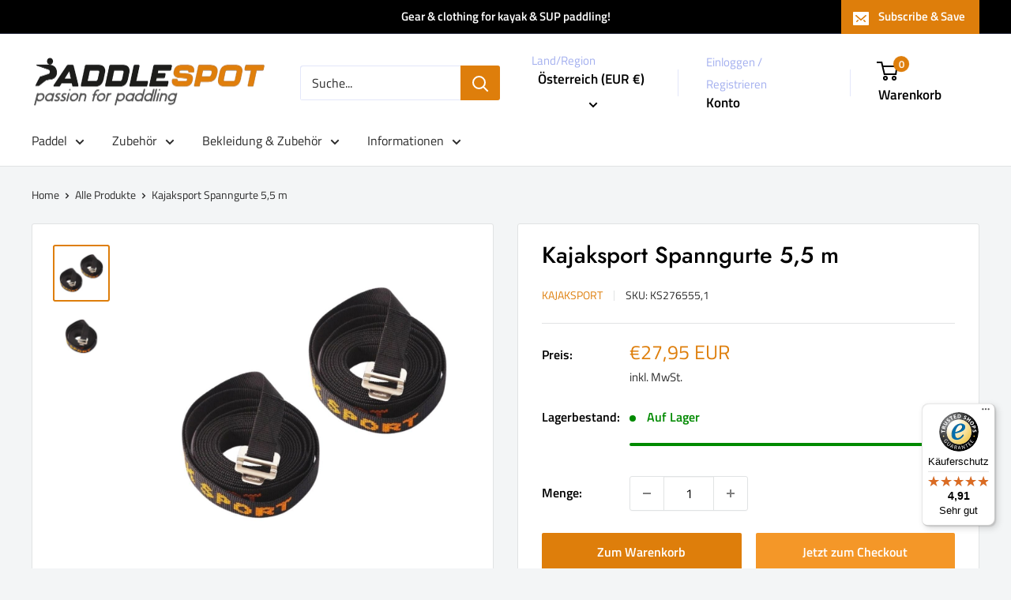

--- FILE ---
content_type: text/html; charset=utf-8
request_url: https://paddlespot.de/products/kajaksport-spanngurte-55-m
body_size: 82878
content:
<!doctype html>

<html class="no-js" lang="de">
  <head><script type="text/javascript">
        window.isense_gdpr_privacy_policy_text = "Privacy Policy";
        window.isense_gdpr_accept_button_text = "Accept";
        window.isense_gdpr_close_button_text = "Schließen";
        window.isense_gdpr_reject_button_text = "Ablehnen";
        window.isense_gdpr_change_cookies_text = "Preferences";
        window.isense_widget_content = "Cookie-Einstellungen";
        window.isense_gdpr_text = "This website uses cookies to ensure you get the best experience on our website.";

        window.isense_gdpr_strict_cookies_checkbox = "Strictly Required Cookies";
        window.isense_gdpr_strict_cookies_text = "These cookies are required for the website to run and cannot be switched off. Such cookies are only set in response to actions made by you such as language, currency, login session, privacy preferences. You can set your browser to block these cookies but this might affect the way our site is working.";

        window.isense_gdpr_analytics_cookies_checkbox = "Analytics and Statistics";
        window.isense_gdpr_analytics_cookies_text = "These cookies allow us to measure visitors traffic and see traffic sources by collecting information in data sets. They also help us understand which products and actions are more popular than others.";

        window.isense_gdpr_marketing_cookies_checkbox = "Marketing";
        window.isense_gdpr_marketing_cookies_text = "These cookies are usually set by our marketing and advertising partners. They may be used by them to build a profile of your interest and later show you relevant ads. If you do not allow these cookies you will not experience targeted ads for your interests.";

        window.isense_gdpr_functionality_cookies_checkbox = "Functional Cookies";
        window.isense_gdpr_functionality_cookies_text = "These cookies enable our website to offer additional functions and personal settings. They can be set by us or by third-party service providers that we have placed on our pages. If you do not allow these cookies, these or some of these services may not work properly.";

        window.isense_gdpr_popup_header = "Einstellungen";

        
        window.isense_gdpr_popup_description = "";
        

        window.isense_gdpr_dismiss_button_text = "Schließen";

        window.isense_gdpr_accept_selected_button_text = "Einstellungen Speichern";
        window.isense_gdpr_accept_all_button_text = "Alles auswählen";
        window.isense_gdpr_reject_all_button_text = "Alles ablehnen";

        window.isense_gdpr_data_collection_text = "*By clicking on the above buttons, I give my consent on collecting my IP and email (if registered). For more check <a href='https://paddlespot.eu/pages/gdpr-compliance' target='_blank'>GDPR Compliance</a>";
        window.isense_gdpr_data_collection_text_cpra = "*By clicking on the above buttons, I give my consent on collecting my IP and email (if registered). For more check <a href='https://paddlespot.eu/pages/gdpr-compliance' target='_blank'>CCPA-CPRA Compliance</a>";
        window.isense_gdpr_data_collection_text_vcdpa = "*By clicking on the above buttons, I give my consent on collecting my IP and email (if registered). For more check <a href='https://paddlespot.eu/pages/gdpr-compliance' target='_blank'>VCDPA Compliance</a>";
        window.isense_gdpr_data_collection_text_us = "*By clicking on the above buttons, I give my consent on collecting my IP and email (if registered). For more check <a href='https://paddlespot.eu/pages/gdpr-compliance' target='_blank'>US Laws Compliance</a>";
        window.isense_gdpr_data_collection_text_appi = "*By clicking on the above buttons, I give my consent on collecting my IP and email (if registered). For more check <a href='https://paddlespot.eu/pages/gdpr-compliance' target='_blank'>APPI Compliance</a>";
        window.isense_gdpr_data_collection_text_pipeda = "*By clicking on the above buttons, I give my consent on collecting my IP and email (if registered). For more check <a href='https://paddlespot.eu/pages/gdpr-compliance' target='_blank'>PIPEDA Compliance</a>";
        
        window.isense_gdpr_cookie__ab = "Dieses Cookie wird im Allgemeinen von Shopify bereitgestellt und im Zusammenhang mit dem Zugriff auf die Admin-Ansicht einer Online-Shop-Plattform verwendet.";
        window.isense_gdpr_cookie__orig_referrer = "Dieses Cookie wird im Allgemeinen von Shopify bereitgestellt und zur Verfolgung von Zielseiten verwendet.";
        window.isense_gdpr_cookie_identity_state = "Dieses Cookie wird im Allgemeinen von Shopify bereitgestellt und im Zusammenhang mit der Kundenauthentifizierung verwendet.";
        window.isense_gdpr_cookie_identity_customer_account_number = "Dieses Cookie wird im Allgemeinen von Shopify bereitgestellt und im Zusammenhang mit der Kundenauthentifizierung verwendet.";
        window.isense_gdpr_cookie__landing_page = "Dieses Cookie wird im Allgemeinen von Shopify bereitgestellt und zur Verfolgung von Zielseiten verwendet.";
        window.isense_gdpr_cookie__secure_session_id = "Dieses Cookie wird im Allgemeinen von Shopify bereitgestellt und dient dazu, die Sitzung eines Benutzers während des mehrstufigen Checkout-Prozesses zu verfolgen und seine Bestell-, Zahlungs- und Versanddetails miteinander zu verbinden.";
        window.isense_gdpr_cookie_cart = "Dieses Cookie wird im Allgemeinen von Shopify bereitgestellt und im Zusammenhang mit einem Warenkorb verwendet.";
        window.isense_gdpr_cookie_cart_sig = "Dieses Cookie wird im Allgemeinen von Shopify bereitgestellt und im Zusammenhang mit dem Checkout verwendet. Es wird verwendet, um die Integrität des Wagens zu überprüfen und die Leistung einiger Wagenvorgänge sicherzustellen.";
        window.isense_gdpr_cookie_cart_ts = "Dieses Cookie wird im Allgemeinen von Shopify bereitgestellt und im Zusammenhang mit dem Checkout verwendet.";
        window.isense_gdpr_cookie_cart_ver = "Dieses Cookie wird im Allgemeinen von Shopify bereitgestellt und im Zusammenhang mit dem Warenkorb verwendet.";
        window.isense_gdpr_cookie_cart_currency = "Dieses Cookie wird im Allgemeinen von Shopify bereitgestellt und nach Abschluss eines Bezahlvorgangs gesetzt, um sicherzustellen, dass neue Warenkörbe in derselben Währung wie der letzte Bezahlvorgang getätigt werden.";
        window.isense_gdpr_cookie_tracked_start_checkout = "Dieses Cookie wird im Allgemeinen von Shopify bereitgestellt und im Zusammenhang mit dem Checkout verwendet.";
        window.isense_gdpr_cookie_storefront_digest = "Dieses Cookie wird im Allgemeinen von Shopify bereitgestellt und speichert eine Zusammenfassung des Storefront-Passworts, sodass Händler eine Vorschau ihrer Storefront anzeigen können, während diese passwortgeschützt ist.";
        window.isense_gdpr_cookie_checkout_token = "Dieses Cookie wird im Allgemeinen von Shopify bereitgestellt und im Zusammenhang mit einem Checkout-Service verwendet.";
        window.isense_gdpr_cookie__shopify_m = "Dieses Cookie wird im Allgemeinen von Shopify bereitgestellt und dient der Verwaltung der Datenschutzeinstellungen der Kunden.";
        window.isense_gdpr_cookie__shopify_tm = "Dieses Cookie wird im Allgemeinen von Shopify bereitgestellt und dient der Verwaltung der Datenschutzeinstellungen der Kunden.";
        window.isense_gdpr_cookie__shopify_tw = "Dieses Cookie wird im Allgemeinen von Shopify bereitgestellt und dient der Verwaltung der Datenschutzeinstellungen der Kunden.";
        window.isense_gdpr_cookie__tracking_consent = "Dieses Cookie wird im Allgemeinen von Shopify bereitgestellt und zum Speichern der Präferenzen eines Benutzers verwendet, wenn ein Händler Datenschutzregeln in der Region des Besuchers eingerichtet hat.";
        window.isense_gdpr_cookie_secure_customer_sig = "Dieses Cookie wird im Allgemeinen von Shopify bereitgestellt und im Zusammenhang mit einem Kunden-Login verwendet.";
        window.isense_gdpr_cookie__shopify_y = "Dieses Cookie ist mit der Analysesuite von Shopify verknüpft.";
        window.isense_gdpr_cookie_customer_auth_provider = "Dieses Cookie ist mit der Analysesuite von Shopify verknüpft.";
        window.isense_gdpr_cookie_customer_auth_session_created_at = "Dieses Cookie ist mit der Analysesuite von Shopify verknüpft.";
        window.isense_gdpr_cookie__y = "Dieses Cookie ist mit der Analysesuite von Shopify verknüpft.";
        window.isense_gdpr_cookie__shopify_s = "Dieses Cookie ist mit der Analysesuite von Shopify verknüpft.";
        window.isense_gdpr_cookie__shopify_fs = "Dieses Cookie ist mit der Analysesuite von Shopify verknüpft.";
        window.isense_gdpr_cookie__ga = "Dieser Cookie-Name ist mit Google Universal Analytics verknüpft";
        window.isense_gdpr_cookie__gid = "Dieser Cookie-Name ist mit Google Universal Analytics verknüpft.";
        window.isense_gdpr_cookie__gat = "Dieser Cookie-Name ist mit Google Universal Analytics verknüpft.";
        window.isense_gdpr_cookie__shopify_sa_t = "Dieses Cookie ist mit der Analysesuite von Shopify für Marketing und Empfehlungen verknüpft.";
        window.isense_gdpr_cookie__shopify_sa_p = "Dieses Cookie ist mit der Analysesuite von Shopify für Marketing und Empfehlungen verknüpft.";
        window.isense_gdpr_cookie_IDE = "Diese Domain ist Eigentum von Doubleclick (Google). Die Hauptgeschäftstätigkeit ist: Doubleclick ist die Echtzeit-Werbeplattform von Google";
        window.isense_gdpr_cookie__s = "Dieses Cookie ist mit der Analysesuite von Shopify verknüpft.";
        window.isense_gdpr_cookie_GPS = "Dieses Cookie ist mit YouTube verbunden, das Benutzerdaten über in Websites eingebettete Videos sammelt, die mit Profildaten von anderen Google-Diensten aggregiert werden, um Webbesuchern gezielte Werbung auf einer breiten Palette ihrer eigenen und anderen Websites anzuzeigen.";
        window.isense_gdpr_cookie_PREF = "Dieses Cookie, das von Google oder Doubleclick gesetzt werden kann, kann von Werbepartnern verwendet werden, um ein Interessenprofil zu erstellen, um relevante Anzeigen auf anderen Websites anzuzeigen.";
        window.isense_gdpr_cookie_BizoID = "Dies ist ein Erstanbieter-Cookie von Microsoft MSN, um benutzerbasierte Inhalte zu ermöglichen.";
        window.isense_gdpr_cookie__fbp = "Wird von Facebook verwendet, um eine Reihe von Werbeprodukten wie Echtzeitgebote von Drittwerbetreibenden bereitzustellen.";
        window.isense_gdpr_cookie___adroll = "Dieses Cookie ist mit AdRoll verknüpft";
        window.isense_gdpr_cookie___adroll_v4 = "Dieses Cookie ist mit AdRoll verknüpft";
        window.isense_gdpr_cookie___adroll_fpc = "Dieses Cookie ist mit AdRoll verknüpft";
        window.isense_gdpr_cookie___ar_v4 = "Dieses Cookie ist mit AdRoll verknüpft";
        window.isense_gdpr_cookie_cookieconsent_preferences_disabled = "Dieses Cookie ist mit der App Consentmo DSGVO Compliance verknüpft und wird zur Speicherung der Einwilligung des Kunden verwendet.";
        window.isense_gdpr_cookie_cookieconsent_status = "Dieses Cookie ist mit der App Consentmo DSGVO Compliance verknüpft und wird zur Speicherung der Einwilligung des Kunden verwendet.";
        window.isense_gdpr_cookie_no_info = "Es liegen noch keine Informationen zu diesem Cookie vor.";
        window.isense_gdpr_cookie__customer_account_shop_sessions = "Wird in Kombination mit dem Cookie _secure_account_session_id verwendet, um Benutzersitzungen für neue Kundenkonten zu verfolgen.";
        window.isense_gdpr_cookie__secure_account_session_id = "Wird verwendet, um Benutzersitzungen für neue Kundenkonten zu verfolgen.";
        window.isense_gdpr_cookie__shopify_country = "Bei Geschäften, bei denen die Währungs-/Preisseite durch GeoIP bestimmt wird, speichert dieses Cookie die Seite, die wir gefunden haben. Dieses Cookie hilft, eine GeoIP-Verifizierung nach der ersten Anwendung zu vermeiden.";
        window.isense_gdpr_cookie__storefront_u = "Wird verwendet, um die Aktualisierung der Kundenkontoinformationen zu erleichtern.";
        window.isense_gdpr_cookie__cmp_a = "Wird zur Verwaltung der Datenschutzeinstellungen des Kunden verwendet.";
        window.isense_gdpr_cookie_checkout = "Wird im Zusammenhang mit Zahlungen verwendet.";
        window.isense_gdpr_cookie_customer_account_locale = "Wird im Zusammenhang mit neuen Kundenkonten verwendet.";
        window.isense_gdpr_cookie_dynamic_checkout_shown_on_cart = "Wird im Zusammenhang mit Zahlungen verwendet.";
        window.isense_gdpr_cookie_hide_shopify_pay_for_checkout = "Wird im Zusammenhang mit Zahlungen verwendet.";
        window.isense_gdpr_cookie_shopify_pay = "Wird im Zusammenhang mit Zahlungen verwendet.";
        window.isense_gdpr_cookie_shopify_pay_redirect = "Wird im Zusammenhang mit Zahlungen verwendet.";
        window.isense_gdpr_cookie_shop_pay_accelerated = "Wird im Zusammenhang mit Zahlungen verwendet.";
        window.isense_gdpr_cookie_keep_alive = "Wird in Verbindung mit der Käuferlokalisierung verwendet.";
        window.isense_gdpr_cookie_source_name = "Wird in Kombination mit mobilen Apps verwendet, um beim Durchsuchen eines kompatiblen mobilen App-Stores ein personalisiertes Checkout-Verhalten bereitzustellen.";
        window.isense_gdpr_cookie_master_device_id = "Wird in Verbindung mit der Händleranmeldung verwendet.";
        window.isense_gdpr_cookie_previous_step = "Wird im Zusammenhang mit Zahlungen verwendet.";
        window.isense_gdpr_cookie_discount_code = "Wird im Zusammenhang mit Zahlungen verwendet.";
        window.isense_gdpr_cookie_remember_me = "Wird im Zusammenhang mit Zahlungen verwendet.";
        window.isense_gdpr_cookie_checkout_session_lookup = "Wird im Zusammenhang mit Zahlungen verwendet.";
        window.isense_gdpr_cookie_checkout_prefill = "Wird im Zusammenhang mit Zahlungen verwendet.";
        window.isense_gdpr_cookie_checkout_queue_token = "Wird im Zusammenhang mit Zahlungen verwendet.";
        window.isense_gdpr_cookie_checkout_queue_checkout_token = "Wird im Zusammenhang mit Zahlungen verwendet.";
        window.isense_gdpr_cookie_checkout_worker_session = "Wird im Zusammenhang mit Zahlungen verwendet.";
        window.isense_gdpr_cookie_checkout_session_token = "Wird im Zusammenhang mit Zahlungen verwendet.";
        window.isense_gdpr_cookie_cookietest = "Verwenden Sie es, um sicherzustellen, dass unsere Systeme ordnungsgemäß funktionieren.";
        window.isense_gdpr_cookie_order = "Wird in Verbindung mit der Bestellstatusseite verwendet.";
        window["isense_gdpr_cookie_identity-state"] = "Es wird im Zusammenhang mit der Benutzeridentifizierung verwendet.";
        window.isense_gdpr_cookie_card_update_verification_id = "Wird im Zusammenhang mit Zahlungen verwendet.";
        window.isense_gdpr_cookie_customer_account_new_login = "Es wird im Zusammenhang mit der Benutzeridentifizierung verwendet.";
        window.isense_gdpr_cookie_customer_account_preview = "Es wird im Zusammenhang mit der Benutzeridentifizierung verwendet.";
        window.isense_gdpr_cookie_customer_payment_method = "Wird im Zusammenhang mit Zahlungen verwendet.";
        window.isense_gdpr_cookie_customer_shop_pay_agreement = "Wird im Zusammenhang mit Zahlungen verwendet.";
        window.isense_gdpr_cookie_pay_update_intent_id = "Wird im Zusammenhang mit Zahlungen verwendet.";
        window.isense_gdpr_cookie_localization = "Wird im Zusammenhang mit Zahlungen verwendet.";
        window.isense_gdpr_cookie_profile_preview_token = "Wird im Zusammenhang mit Zahlungen verwendet.";
        window.isense_gdpr_cookie_login_with_shop_finalize = "Es wird im Zusammenhang mit der Benutzeridentifizierung verwendet.";
        window.isense_gdpr_cookie_preview_theme = "Es wird in Verbindung mit dem Theme-Editor verwendet.";
        window["isense_gdpr_cookie_shopify-editor-unconfirmed-settings"] = "Es wird in Verbindung mit dem Theme-Editor verwendet.";
        window["isense_gdpr_cookie_wpm-test-cookie"] = "Verwenden Sie es, um sicherzustellen, dass unsere Systeme ordnungsgemäß funktionieren";

        window.isense_gdpr_cookie__ab_duration = "2 Wochen";
        window.isense_gdpr_cookie__orig_referrer_duration = "2 Wochen";
        window.isense_gdpr_cookie_identity_state_duration = "1 Tag";
        window.isense_gdpr_cookie_identity_customer_account_number_duration = "12 Wochen";
        window.isense_gdpr_cookie__landing_page_duration = "2 Wochen";
        window.isense_gdpr_cookie__secure_session_id_duration = "1 Tag";
        window.isense_gdpr_cookie_cart_duration = "2 Wochen";
        window.isense_gdpr_cookie_cart_sig_duration = "2 Wochen";
        window.isense_gdpr_cookie_cart_ts_duration = "2 Wochen";
        window.isense_gdpr_cookie_cart_ver_duration = "2 Wochen";
        window.isense_gdpr_cookie_cart_currency_duration = "2 Wochen";
        window.isense_gdpr_cookie_tracked_start_checkout_duration = "1 Jahr";
        window.isense_gdpr_cookie_storefront_digest_duration = "2 Jahre";
        window.isense_gdpr_cookie_checkout_token_duration = "1 Jahr";
        window.isense_gdpr_cookie__shopify_m_duration = "1 Jahr";
        window.isense_gdpr_cookie__shopify_tm_duration = "30 Minuten";
        window.isense_gdpr_cookie__shopify_tw_duration = "2 Wochen";
        window.isense_gdpr_cookie__tracking_consent_duration = "1 Jahr";
        window.isense_gdpr_cookie_secure_customer_sig_duration = "1 Jahr";
        window.isense_gdpr_cookie__shopify_y_duration = "1 Jahr";
        window.isense_gdpr_cookie_customer_auth_provider_duration = "1 Sitzung";
        window.isense_gdpr_cookie_customer_auth_session_created_at_duration = "1 Sitzung";
        window.isense_gdpr_cookie__y_duration = "1 Jahr";
        window.isense_gdpr_cookie__shopify_s_duration = "30 Minuten";
        window.isense_gdpr_cookie__shopify_fs_duration = "30 Minuten";
        window.isense_gdpr_cookie__ga_duration = "2 Jahre";
        window.isense_gdpr_cookie__gid_duration = "1 Tag";
        window.isense_gdpr_cookie__gat_duration = "1 Minute";
        window.isense_gdpr_cookie__shopify_sa_t_duration = "30 Minuten";
        window.isense_gdpr_cookie__shopify_sa_p_duration = "30 Minuten";
        window.isense_gdpr_cookie_IDE_duration = "2 Jahre";
        window.isense_gdpr_cookie__s_duration = "30 Minuten";
        window.isense_gdpr_cookie_GPS_duration = "1 Sitzung";
        window.isense_gdpr_cookie_PREF_duration = "8 Monate";
        window.isense_gdpr_cookie_BizoID_duration = "1 Monat";
        window.isense_gdpr_cookie__fbp_duration = "3 Monate";
        window.isense_gdpr_cookie___adroll_duration = "1 Jahr";
        window.isense_gdpr_cookie___adroll_v4_duration = "1 Jahr";
        window.isense_gdpr_cookie___adroll_fpc_duration = "1 Jahr";
        window.isense_gdpr_cookie___ar_v4_duration = "1 Jahr";
        window.isense_gdpr_cookie_cookieconsent_preferences_disabled_duration = "1 Tag";
        window.isense_gdpr_cookie_cookieconsent_status_duration = "1 Jahr";
        window.isense_gdpr_cookie_no_info_duration = "Unbekannt";
        window.isense_gdpr_cookie__customer_account_shop_sessions_duration = "30 Tag";
        window.isense_gdpr_cookie__secure_account_session_id_duration = "30 Tag";
        window.isense_gdpr_cookie__shopify_country_duration = "session";
        window.isense_gdpr_cookie__storefront_u_duration = "1 Minute";
        window.isense_gdpr_cookie__cmp_a_duration = "1 Tag";
        window.isense_gdpr_cookie_checkout_duration = "4 Wochen";
        window.isense_gdpr_cookie_customer_account_locale_duration = "1 Jahr";
        window.isense_gdpr_cookie_dynamic_checkout_shown_on_cart_duration = "30 Minuten";
        window.isense_gdpr_cookie_hide_shopify_pay_for_checkout_duration = "session";
        window.isense_gdpr_cookie_shopify_pay_duration = "1 Jahr";
        window.isense_gdpr_cookie_shopify_pay_redirect_duration = "60 Minuten";
        window.isense_gdpr_cookie_shop_pay_accelerated_duration = "1 Jahr";
        window.isense_gdpr_cookie_keep_alive_duration = "2 Wochen";
        window.isense_gdpr_cookie_source_name_duration = "session";
        window.isense_gdpr_cookie_master_device_id_duration = "2 Jahre";
        window.isense_gdpr_cookie_previous_step_duration = "1 Jahr";
        window.isense_gdpr_cookie_discount_code_duration = "session";
        window.isense_gdpr_cookie_remember_me_duration = "1 Jahr";
        window.isense_gdpr_cookie_checkout_session_lookup_duration = "3 Wochen";
        window.isense_gdpr_cookie_checkout_prefill_duration = "5 Minuten";
        window.isense_gdpr_cookie_checkout_queue_token_duration = "1 Jahr";
        window.isense_gdpr_cookie_checkout_queue_checkout_token_duration = "1 Jahr";
        window.isense_gdpr_cookie_checkout_worker_session_duration = "3 Tage";
        window.isense_gdpr_cookie_checkout_session_token_duration = "3 Wochen";
        window.isense_gdpr_cookie_cookietest_duration = "1 Minute";
        window.isense_gdpr_cookie_order_duration = "3 Wochen";
        window["isense_gdpr_cookie_identity-state_duration"] = "1 Tag";
        window.isense_gdpr_cookie_card_update_verification_id_duration = "1 Tag";
        window.isense_gdpr_cookie_customer_account_new_login_duration = "20 Minuten";
        window.isense_gdpr_cookie_customer_account_preview_duration = "7 Tage";
        window.isense_gdpr_cookie_customer_payment_method_duration = "60 Minuten";
        window.isense_gdpr_cookie_customer_shop_pay_agreement_duration = "1 Minute";
        window.isense_gdpr_cookie_pay_update_intent_id_duration = "20 Minuten";
        window.isense_gdpr_cookie_localization_duration = "2 Wochen";
        window.isense_gdpr_cookie_profile_preview_token_duration = "5 Minuten";
        window.isense_gdpr_cookie_login_with_shop_finalize_duration = "5 Minuten";
        window.isense_gdpr_cookie_preview_theme_duration = "session";
        window["isense_gdpr_cookie_shopify-editor-unconfirmed-settings_duration"] = "1 Tag";
        window["isense_gdpr_cookie_wpm-test-isense_cookie_duration"] = "";

        window.isense_gdpr_cookie__ab_provider = "Shopify";
        window.isense_gdpr_cookie__orig_referrer_provider = "Shopify";
        window.isense_gdpr_cookie_identity_state_provider = "Shopify";
        window.isense_gdpr_cookie_identity_customer_account_number_provider = "Shopify";
        window.isense_gdpr_cookie__landing_page_provider = "Shopify";
        window.isense_gdpr_cookie__secure_session_id_provider = "Shopify";
        window.isense_gdpr_cookie_cart_provider = "Shopify";
        window.isense_gdpr_cookie_cart_sig_provider = "Shopify";
        window.isense_gdpr_cookie_cart_ts_provider = "Shopify";
        window.isense_gdpr_cookie_cart_ver_provider = "Shopify";
        window.isense_gdpr_cookie_cart_currency_provider = "Shopify";
        window.isense_gdpr_cookie_tracked_start_checkout_provider = "Shopify";
        window.isense_gdpr_cookie_storefront_digest_provider = "Shopify";
        window.isense_gdpr_cookie_checkout_token_provider = "Shopify";
        window.isense_gdpr_cookie__shopify_m_provider = "Shopify";
        window.isense_gdpr_cookie__shopify_tm_provider = "Shopify";
        window.isense_gdpr_cookie__shopify_tw_provider = "Shopify";
        window.isense_gdpr_cookie__tracking_consent_provider = "Shopify";
        window.isense_gdpr_cookie_secure_customer_sig_provider = "Shopify";
        window.isense_gdpr_cookie__shopify_y_provider = "Shopify";
        window.isense_gdpr_cookie_customer_auth_provider_provider = "Shopify";
        window.isense_gdpr_cookie_customer_auth_session_created_at_provider = "Shopify";
        window.isense_gdpr_cookie__y_provider = "Shopify";
        window.isense_gdpr_cookie__shopify_s_provider = "Shopify";
        window.isense_gdpr_cookie__shopify_fs_provider = "Shopify";
        window.isense_gdpr_cookie__ga_provider = "Google Analytics";
        window.isense_gdpr_cookie__gid_provider = "Google Analytics";
        window.isense_gdpr_cookie__gat_provider = "Google Analytics";
        window.isense_gdpr_cookie__shopify_sa_t_provider = "Shopify";
        window.isense_gdpr_cookie__shopify_sa_p_provider = "Shopify";
        window.isense_gdpr_cookie_IDE_provider = "Google DoubleClick";
        window.isense_gdpr_cookie__s_provider = "Shopify";
        window.isense_gdpr_cookie_GPS_provider = "Youtube";
        window.isense_gdpr_cookie_PREF_provider = "Youtube";
        window.isense_gdpr_cookie_BizoID_provider = "LinkedIn";
        window.isense_gdpr_cookie__fbp_provider = "Meta Platforms, Inc.";
        window.isense_gdpr_cookie___adroll_provider = "Adroll Group";
        window.isense_gdpr_cookie___adroll_v4_provider = "Adroll Group";
        window.isense_gdpr_cookie___adroll_fpc_provider = "Adroll Group";
        window.isense_gdpr_cookie___ar_v4_provider = "Adroll Group";
        window.isense_gdpr_cookie_cookieconsent_preferences_disabled_provider = "GDPR/CCPA + Cookie management";
        window.isense_gdpr_cookie_cookieconsent_status_provider = "GDPR/CCPA + Cookie management";
        window.isense_gdpr_cookie_no_info_provider = "unknown";
    </script>
<script>
  // Google Consent Mode V2 integration script from Consentmo GDPR
  window.isenseRules = {};
  window.isenseRules.gcm = {
      gcmVersion: 2,
      integrationVersion: 2,
      initialState: 7,
      customChanges: false,
      consentUpdated: false,
      adsDataRedaction: true,
      urlPassthrough: false,
      storage: { ad_personalization: "granted", ad_storage: "granted", ad_user_data: "granted", analytics_storage: "granted", functionality_storage: "granted", personalization_storage: "granted", security_storage: "granted", wait_for_update: 500 }
  };
  window.isenseRules.initializeGcm = function (rules) {
    let initialState = rules.initialState;
    let analyticsBlocked = initialState === 0 || initialState === 3 || initialState === 6 || initialState === 7;
    let marketingBlocked = initialState === 0 || initialState === 2 || initialState === 5 || initialState === 7;
    let functionalityBlocked = initialState === 4 || initialState === 5 || initialState === 6 || initialState === 7;

    let gdprCache = localStorage.getItem('gdprCache') ? JSON.parse(localStorage.getItem('gdprCache')) : null;
    if (gdprCache && typeof gdprCache.updatedPreferences !== "undefined") {
      let updatedPreferences = gdprCache && typeof gdprCache.updatedPreferences !== "undefined" ? gdprCache.updatedPreferences : null;
      analyticsBlocked = parseInt(updatedPreferences.indexOf('analytics')) > -1;
      marketingBlocked = parseInt(updatedPreferences.indexOf('marketing')) > -1;
      functionalityBlocked = parseInt(updatedPreferences.indexOf('functionality')) > -1;

      rules.consentUpdated = true;
    }
    
    isenseRules.gcm = {
      ...rules,
      storage: {
        ad_personalization: marketingBlocked ? "denied" : "granted",
        ad_storage: marketingBlocked ? "denied" : "granted",
        ad_user_data: marketingBlocked ? "denied" : "granted",
        analytics_storage: analyticsBlocked ? "denied" : "granted",
        functionality_storage: functionalityBlocked ? "denied" : "granted",
        personalization_storage: functionalityBlocked ? "denied" : "granted",
        security_storage: "granted",
        wait_for_update: 500
      },
    };
  }

  // Google Consent Mode - initialization start
  window.isenseRules.initializeGcm({
    ...window.isenseRules.gcm,
    adsDataRedaction: true,
    urlPassthrough: false,
    initialState: 7
  });

  /*
  * initialState acceptable values:
  * 0 - Set both ad_storage and analytics_storage to denied
  * 1 - Set all categories to granted
  * 2 - Set only ad_storage to denied
  * 3 - Set only analytics_storage to denied
  * 4 - Set only functionality_storage to denied
  * 5 - Set both ad_storage and functionality_storage to denied
  * 6 - Set both analytics_storage and functionality_storage to denied
  * 7 - Set all categories to denied
  */

  window.dataLayer = window.dataLayer || [];
  function gtag() { window.dataLayer.push(arguments); }
  gtag("consent", "default", isenseRules.gcm.storage);
  isenseRules.gcm.adsDataRedaction && gtag("set", "ads_data_redaction", isenseRules.gcm.adsDataRedaction);
  isenseRules.gcm.urlPassthrough && gtag("set", "url_passthrough", isenseRules.gcm.urlPassthrough);
</script>
<script>
window.KiwiSizing = window.KiwiSizing === undefined ? {} : window.KiwiSizing;
KiwiSizing.shop = "paddlespot.myshopify.com";


KiwiSizing.data = {
  collections: "650020159825,401936974068,401931075828",
  tags: "GS,Omnibus: Not on sale,Ordinarie pris,Transport",
  product: "7725102661876",
  vendor: "Kajaksport",
  type: "Kayak Accessories",
  title: "Kajaksport Spanngurte 5,5 m",
  images: ["\/\/paddlespot.de\/cdn\/shop\/products\/Kajaksport-Spannband-55-m_34de3c1d-a0a2-462f-94a5-ddbed5878c1a.jpg?v=1655124162","\/\/paddlespot.de\/cdn\/shop\/products\/Kajaksport-Spannband-55-m-2_9555c787-3bc2-43dd-943d-1e36682b99da.jpg?v=1655124162"],
  options: [{"name":"Title","position":1,"values":["Default Title"]}],
  variants: [{"id":42935981867252,"title":"Default Title","option1":"Default Title","option2":null,"option3":null,"sku":"KS276555,1","requires_shipping":true,"taxable":true,"featured_image":null,"available":true,"name":"Kajaksport Spanngurte 5,5 m","public_title":null,"options":["Default Title"],"price":2795,"weight":1,"compare_at_price":2795,"inventory_management":"shopify","barcode":"6430067400354","requires_selling_plan":false,"selling_plan_allocations":[]}],
};

</script>
    <meta charset="utf-8">
    <meta name="viewport" content="width=device-width, initial-scale=1.0, height=device-height, minimum-scale=1.0, maximum-scale=1.0">
    <meta name="theme-color" content="#DE7E0B">

    <title>Kajaksport Spanngurte 5,5 m online kaufen | Paddlespot.de</title><meta name="description" content="Spanngurte mit sicherem Schloss von Kajaksport. 2 Spanngurte zum einfachen Befestigen des Kajaks auf dem Autodachträger. Die Spange hat keine Federn oder losen Teile, die kaputtgehen können, und ist so aufgebaut, dass sie weder Kajak noch Auto zerkratzen. Spezifikationen Länge: 5,5 m Wird paarweise verkauft."><link rel="canonical" href="https://paddlespot.de/products/kajaksport-spanngurte-55-m"><link rel="shortcut icon" href="//paddlespot.de/cdn/shop/files/Paddlespot_Favicon_96x96px_96x96.jpg?v=1656676952" type="image/png"><link rel="preload" as="style" href="//paddlespot.de/cdn/shop/t/12/assets/theme.css?v=79739130305904442651731271400">
    <link rel="preload" as="script" href="//paddlespot.de/cdn/shop/t/12/assets/theme.js?v=1815320689903517791731079138">
    <link rel="preconnect" href="https://cdn.shopify.com">
    <link rel="preconnect" href="https://fonts.shopifycdn.com">
    <link rel="dns-prefetch" href="https://productreviews.shopifycdn.com">
    <link rel="dns-prefetch" href="https://ajax.googleapis.com">
    <link rel="dns-prefetch" href="https://maps.googleapis.com">
    <link rel="dns-prefetch" href="https://maps.gstatic.com">

    <meta property="og:type" content="product">
  <meta property="og:title" content="Kajaksport Spanngurte 5,5 m"><meta property="og:image" content="http://paddlespot.de/cdn/shop/products/Kajaksport-Spannband-55-m_34de3c1d-a0a2-462f-94a5-ddbed5878c1a.jpg?v=1655124162">
    <meta property="og:image:secure_url" content="https://paddlespot.de/cdn/shop/products/Kajaksport-Spannband-55-m_34de3c1d-a0a2-462f-94a5-ddbed5878c1a.jpg?v=1655124162">
    <meta property="og:image:width" content="1000">
    <meta property="og:image:height" content="1000"><meta property="product:price:amount" content="27,95">
  <meta property="product:price:currency" content="EUR"><meta property="og:description" content="Spanngurte mit sicherem Schloss von Kajaksport. 2 Spanngurte zum einfachen Befestigen des Kajaks auf dem Autodachträger. Die Spange hat keine Federn oder losen Teile, die kaputtgehen können, und ist so aufgebaut, dass sie weder Kajak noch Auto zerkratzen. Spezifikationen Länge: 5,5 m Wird paarweise verkauft."><meta property="og:url" content="https://paddlespot.de/products/kajaksport-spanngurte-55-m">
<meta property="og:site_name" content="Paddlespot International"><meta name="twitter:card" content="summary"><meta name="twitter:title" content="Kajaksport Spanngurte 5,5 m">
  <meta name="twitter:description" content="Spanngurte mit sicherem Schloss von Kajaksport.
2 Spanngurte zum einfachen Befestigen des Kajaks auf dem Autodachträger. Die Spange hat keine Federn oder losen Teile, die kaputtgehen können, und ist so aufgebaut, dass sie weder Kajak noch Auto zerkratzen. Spezifikationen

Länge: 5,5 m
Wird paarweise verkauft.
">
  <meta name="twitter:image" content="https://paddlespot.de/cdn/shop/products/Kajaksport-Spannband-55-m_34de3c1d-a0a2-462f-94a5-ddbed5878c1a_600x600_crop_center.jpg?v=1655124162">
    <link rel="preload" href="//paddlespot.de/cdn/fonts/jost/jost_n5.7c8497861ffd15f4e1284cd221f14658b0e95d61.woff2" as="font" type="font/woff2" crossorigin><link rel="preload" href="//paddlespot.de/cdn/fonts/titillium_web/titilliumweb_n4.dc3610b1c7b7eb152fc1ddefb77e83a0b84386b3.woff2" as="font" type="font/woff2" crossorigin><style>
  @font-face {
  font-family: Jost;
  font-weight: 500;
  font-style: normal;
  font-display: swap;
  src: url("//paddlespot.de/cdn/fonts/jost/jost_n5.7c8497861ffd15f4e1284cd221f14658b0e95d61.woff2") format("woff2"),
       url("//paddlespot.de/cdn/fonts/jost/jost_n5.fb6a06896db583cc2df5ba1b30d9c04383119dd9.woff") format("woff");
}

  @font-face {
  font-family: "Titillium Web";
  font-weight: 400;
  font-style: normal;
  font-display: swap;
  src: url("//paddlespot.de/cdn/fonts/titillium_web/titilliumweb_n4.dc3610b1c7b7eb152fc1ddefb77e83a0b84386b3.woff2") format("woff2"),
       url("//paddlespot.de/cdn/fonts/titillium_web/titilliumweb_n4.24dc69d5a89277f2854e112bddfd2c5420fd3973.woff") format("woff");
}

@font-face {
  font-family: "Titillium Web";
  font-weight: 600;
  font-style: normal;
  font-display: swap;
  src: url("//paddlespot.de/cdn/fonts/titillium_web/titilliumweb_n6.d0077791273e3522c40566c54d1c1b12128f0e2b.woff2") format("woff2"),
       url("//paddlespot.de/cdn/fonts/titillium_web/titilliumweb_n6.5874c9b6bc8a2765275c20eb706450753893f521.woff") format("woff");
}

@font-face {
  font-family: Jost;
  font-weight: 500;
  font-style: italic;
  font-display: swap;
  src: url("//paddlespot.de/cdn/fonts/jost/jost_i5.a6c7dbde35f2b89f8461eacda9350127566e5d51.woff2") format("woff2"),
       url("//paddlespot.de/cdn/fonts/jost/jost_i5.2b58baee736487eede6bcdb523ca85eea2418357.woff") format("woff");
}


  @font-face {
  font-family: "Titillium Web";
  font-weight: 700;
  font-style: normal;
  font-display: swap;
  src: url("//paddlespot.de/cdn/fonts/titillium_web/titilliumweb_n7.d17ed1f3a767ca2dd9fcaa8710c651c747c3860e.woff2") format("woff2"),
       url("//paddlespot.de/cdn/fonts/titillium_web/titilliumweb_n7.56a12bf435e8401765588d4fbf86b152db29e2a2.woff") format("woff");
}

  @font-face {
  font-family: "Titillium Web";
  font-weight: 400;
  font-style: italic;
  font-display: swap;
  src: url("//paddlespot.de/cdn/fonts/titillium_web/titilliumweb_i4.2e4a288a3b1073a078bbbf883bdf8c1ca2ff0f8f.woff2") format("woff2"),
       url("//paddlespot.de/cdn/fonts/titillium_web/titilliumweb_i4.98dfcf65bc48d5feb68ff42764400055451c917c.woff") format("woff");
}

  @font-face {
  font-family: "Titillium Web";
  font-weight: 700;
  font-style: italic;
  font-display: swap;
  src: url("//paddlespot.de/cdn/fonts/titillium_web/titilliumweb_i7.3e8c9f7c6bca0b0064b77d34a6d297e354571235.woff2") format("woff2"),
       url("//paddlespot.de/cdn/fonts/titillium_web/titilliumweb_i7.163ab44a3549d32affe27b1c25448b75221b890d.woff") format("woff");
}


  :root {
    --default-text-font-size : 15px;
    --base-text-font-size    : 16px;
    --heading-font-family    : Jost, sans-serif;
    --heading-font-weight    : 500;
    --heading-font-style     : normal;
    --text-font-family       : "Titillium Web", sans-serif;
    --text-font-weight       : 400;
    --text-font-style        : normal;
    --text-font-bolder-weight: 600;
    --text-link-decoration   : underline;

    --text-color               : #2b2b2b;
    --text-color-rgb           : 43, 43, 43;
    --heading-color            : #000000;
    --border-color             : #e1e3e4;
    --border-color-rgb         : 225, 227, 228;
    --form-border-color        : #d4d6d8;
    --accent-color             : #DE7E0B;
    --accent-color-rgb         : 222, 126, 11;
    --link-color               : #DE7E0B;
    --link-color-hover         : #955507;
    --background               : #f3f5f6;
    --secondary-background     : #ffffff;
    --secondary-background-rgb : 255, 255, 255;
    --accent-background        : rgba(222, 126, 11, 0.08);

    --input-background: #ffffff;

    --error-color       : #ff0000;
    --error-background  : rgba(255, 0, 0, 0.07);
    --success-color     : #00aa00;
    --success-background: rgba(0, 170, 0, 0.11);

    --primary-button-background      : #DE7E0B;
    --primary-button-background-rgb  : 222, 126, 11;
    --primary-button-text-color      : #ffffff;
    --secondary-button-background    : #f49728;
    --secondary-button-background-rgb: 244, 151, 40;
    --secondary-button-text-color    : #ffffff;

    --header-background      : #ffffff;
    --header-text-color      : #000000;
    --header-light-text-color: #a3afef;
    --header-border-color    : rgba(163, 175, 239, 0.3);
    --header-accent-color    : #DE7E0B;

    --footer-background-color:    #000000;
    --footer-heading-text-color:  #ffffff;
    --footer-body-text-color:     #f6f6f6;
    --footer-body-text-color-rgb: 246, 246, 246;
    --footer-accent-color:        #DE7E0B;
    --footer-accent-color-rgb:    222, 126, 11;
    --footer-border:              none;
    
    --flickity-arrow-color: #abb1b4;--product-on-sale-accent           : #ee0000;
    --product-on-sale-accent-rgb       : 238, 0, 0;
    --product-on-sale-color            : #ffffff;
    --product-in-stock-color           : #008a00;
    --product-low-stock-color          : #ee0000;
    --product-sold-out-color           : #8a9297;
    --product-custom-label-1-background: #008a00;
    --product-custom-label-1-color     : #ffffff;
    --product-custom-label-2-background: #00a500;
    --product-custom-label-2-color     : #ffffff;
    --product-review-star-color        : #ffbd00;

    --mobile-container-gutter : 20px;
    --desktop-container-gutter: 40px;

    /* Shopify related variables */
    --payment-terms-background-color: #f3f5f6;
  }
</style>

<script>
  // IE11 does not have support for CSS variables, so we have to polyfill them
  if (!(((window || {}).CSS || {}).supports && window.CSS.supports('(--a: 0)'))) {
    const script = document.createElement('script');
    script.type = 'text/javascript';
    script.src = 'https://cdn.jsdelivr.net/npm/css-vars-ponyfill@2';
    script.onload = function() {
      cssVars({});
    };

    document.getElementsByTagName('head')[0].appendChild(script);
  }
</script>


    <script>window.performance && window.performance.mark && window.performance.mark('shopify.content_for_header.start');</script><meta id="shopify-digital-wallet" name="shopify-digital-wallet" content="/63560450292/digital_wallets/dialog">
<meta name="shopify-checkout-api-token" content="dd7e7244ac4932279cbfb9a1019fb684">
<meta id="in-context-paypal-metadata" data-shop-id="63560450292" data-venmo-supported="false" data-environment="production" data-locale="de_DE" data-paypal-v4="true" data-currency="EUR">
<link rel="alternate" hreflang="x-default" href="https://paddlespot.eu/products/kajaksport-straps-55-m">
<link rel="alternate" hreflang="en" href="https://paddlespot.eu/products/kajaksport-straps-55-m">
<link rel="alternate" hreflang="en-FR" href="https://paddlespot.eu/en-fr/products/kajaksport-straps-55-m">
<link rel="alternate" hreflang="fr-FR" href="https://paddlespot.eu/fr-fr/products/kajaksport-straps-55-m">
<link rel="alternate" hreflang="fi-FI" href="https://paddlespot.fi/products/kajaksport-kiristysnauha-55-m">
<link rel="alternate" hreflang="en-PL" href="https://paddlespot.eu/en-pl/products/kajaksport-straps-55-m">
<link rel="alternate" hreflang="de-AT" href="https://paddlespot.de/products/kajaksport-spanngurte-55-m">
<link rel="alternate" hreflang="de-DE" href="https://paddlespot.de/products/kajaksport-spanngurte-55-m">
<link rel="alternate" hreflang="en-BE" href="https://paddlespot.eu/en-be/products/kajaksport-straps-55-m">
<link rel="alternate" type="application/json+oembed" href="https://paddlespot.de/products/kajaksport-spanngurte-55-m.oembed">
<script async="async" src="/checkouts/internal/preloads.js?locale=de-AT"></script>
<script id="shopify-features" type="application/json">{"accessToken":"dd7e7244ac4932279cbfb9a1019fb684","betas":["rich-media-storefront-analytics"],"domain":"paddlespot.de","predictiveSearch":true,"shopId":63560450292,"locale":"de"}</script>
<script>var Shopify = Shopify || {};
Shopify.shop = "paddlespot.myshopify.com";
Shopify.locale = "de";
Shopify.currency = {"active":"EUR","rate":"1.0"};
Shopify.country = "AT";
Shopify.theme = {"name":"Warehouse: own sections","id":173833748817,"schema_name":"Warehouse","schema_version":"6.2.0","theme_store_id":871,"role":"main"};
Shopify.theme.handle = "null";
Shopify.theme.style = {"id":null,"handle":null};
Shopify.cdnHost = "paddlespot.de/cdn";
Shopify.routes = Shopify.routes || {};
Shopify.routes.root = "/";</script>
<script type="module">!function(o){(o.Shopify=o.Shopify||{}).modules=!0}(window);</script>
<script>!function(o){function n(){var o=[];function n(){o.push(Array.prototype.slice.apply(arguments))}return n.q=o,n}var t=o.Shopify=o.Shopify||{};t.loadFeatures=n(),t.autoloadFeatures=n()}(window);</script>
<script id="shop-js-analytics" type="application/json">{"pageType":"product"}</script>
<script defer="defer" async type="module" src="//paddlespot.de/cdn/shopifycloud/shop-js/modules/v2/client.init-shop-cart-sync_HUjMWWU5.de.esm.js"></script>
<script defer="defer" async type="module" src="//paddlespot.de/cdn/shopifycloud/shop-js/modules/v2/chunk.common_QpfDqRK1.esm.js"></script>
<script type="module">
  await import("//paddlespot.de/cdn/shopifycloud/shop-js/modules/v2/client.init-shop-cart-sync_HUjMWWU5.de.esm.js");
await import("//paddlespot.de/cdn/shopifycloud/shop-js/modules/v2/chunk.common_QpfDqRK1.esm.js");

  window.Shopify.SignInWithShop?.initShopCartSync?.({"fedCMEnabled":true,"windoidEnabled":true});

</script>
<script>(function() {
  var isLoaded = false;
  function asyncLoad() {
    if (isLoaded) return;
    isLoaded = true;
    var urls = ["https:\/\/app.kiwisizing.com\/web\/js\/dist\/kiwiSizing\/plugin\/SizingPlugin.prod.js?v=330\u0026shop=paddlespot.myshopify.com","https:\/\/gdprcdn.b-cdn.net\/js\/gdpr_cookie_consent.min.js?shop=paddlespot.myshopify.com","https:\/\/tseish-app.connect.trustedshops.com\/esc.js?apiBaseUrl=aHR0cHM6Ly90c2Vpc2gtYXBwLmNvbm5lY3QudHJ1c3RlZHNob3BzLmNvbQ==\u0026instanceId=cGFkZGxlc3BvdC5teXNob3BpZnkuY29t\u0026shop=paddlespot.myshopify.com"];
    for (var i = 0; i < urls.length; i++) {
      var s = document.createElement('script');
      s.type = 'text/javascript';
      s.async = true;
      s.src = urls[i];
      var x = document.getElementsByTagName('script')[0];
      x.parentNode.insertBefore(s, x);
    }
  };
  if(window.attachEvent) {
    window.attachEvent('onload', asyncLoad);
  } else {
    window.addEventListener('load', asyncLoad, false);
  }
})();</script>
<script id="__st">var __st={"a":63560450292,"offset":3600,"reqid":"402f9523-3fd8-4313-ae3b-f32f55239abd-1768764679","pageurl":"paddlespot.de\/products\/kajaksport-spanngurte-55-m","u":"07f5cef18f38","p":"product","rtyp":"product","rid":7725102661876};</script>
<script>window.ShopifyPaypalV4VisibilityTracking = true;</script>
<script id="captcha-bootstrap">!function(){'use strict';const t='contact',e='account',n='new_comment',o=[[t,t],['blogs',n],['comments',n],[t,'customer']],c=[[e,'customer_login'],[e,'guest_login'],[e,'recover_customer_password'],[e,'create_customer']],r=t=>t.map((([t,e])=>`form[action*='/${t}']:not([data-nocaptcha='true']) input[name='form_type'][value='${e}']`)).join(','),a=t=>()=>t?[...document.querySelectorAll(t)].map((t=>t.form)):[];function s(){const t=[...o],e=r(t);return a(e)}const i='password',u='form_key',d=['recaptcha-v3-token','g-recaptcha-response','h-captcha-response',i],f=()=>{try{return window.sessionStorage}catch{return}},m='__shopify_v',_=t=>t.elements[u];function p(t,e,n=!1){try{const o=window.sessionStorage,c=JSON.parse(o.getItem(e)),{data:r}=function(t){const{data:e,action:n}=t;return t[m]||n?{data:e,action:n}:{data:t,action:n}}(c);for(const[e,n]of Object.entries(r))t.elements[e]&&(t.elements[e].value=n);n&&o.removeItem(e)}catch(o){console.error('form repopulation failed',{error:o})}}const l='form_type',E='cptcha';function T(t){t.dataset[E]=!0}const w=window,h=w.document,L='Shopify',v='ce_forms',y='captcha';let A=!1;((t,e)=>{const n=(g='f06e6c50-85a8-45c8-87d0-21a2b65856fe',I='https://cdn.shopify.com/shopifycloud/storefront-forms-hcaptcha/ce_storefront_forms_captcha_hcaptcha.v1.5.2.iife.js',D={infoText:'Durch hCaptcha geschützt',privacyText:'Datenschutz',termsText:'Allgemeine Geschäftsbedingungen'},(t,e,n)=>{const o=w[L][v],c=o.bindForm;if(c)return c(t,g,e,D).then(n);var r;o.q.push([[t,g,e,D],n]),r=I,A||(h.body.append(Object.assign(h.createElement('script'),{id:'captcha-provider',async:!0,src:r})),A=!0)});var g,I,D;w[L]=w[L]||{},w[L][v]=w[L][v]||{},w[L][v].q=[],w[L][y]=w[L][y]||{},w[L][y].protect=function(t,e){n(t,void 0,e),T(t)},Object.freeze(w[L][y]),function(t,e,n,w,h,L){const[v,y,A,g]=function(t,e,n){const i=e?o:[],u=t?c:[],d=[...i,...u],f=r(d),m=r(i),_=r(d.filter((([t,e])=>n.includes(e))));return[a(f),a(m),a(_),s()]}(w,h,L),I=t=>{const e=t.target;return e instanceof HTMLFormElement?e:e&&e.form},D=t=>v().includes(t);t.addEventListener('submit',(t=>{const e=I(t);if(!e)return;const n=D(e)&&!e.dataset.hcaptchaBound&&!e.dataset.recaptchaBound,o=_(e),c=g().includes(e)&&(!o||!o.value);(n||c)&&t.preventDefault(),c&&!n&&(function(t){try{if(!f())return;!function(t){const e=f();if(!e)return;const n=_(t);if(!n)return;const o=n.value;o&&e.removeItem(o)}(t);const e=Array.from(Array(32),(()=>Math.random().toString(36)[2])).join('');!function(t,e){_(t)||t.append(Object.assign(document.createElement('input'),{type:'hidden',name:u})),t.elements[u].value=e}(t,e),function(t,e){const n=f();if(!n)return;const o=[...t.querySelectorAll(`input[type='${i}']`)].map((({name:t})=>t)),c=[...d,...o],r={};for(const[a,s]of new FormData(t).entries())c.includes(a)||(r[a]=s);n.setItem(e,JSON.stringify({[m]:1,action:t.action,data:r}))}(t,e)}catch(e){console.error('failed to persist form',e)}}(e),e.submit())}));const S=(t,e)=>{t&&!t.dataset[E]&&(n(t,e.some((e=>e===t))),T(t))};for(const o of['focusin','change'])t.addEventListener(o,(t=>{const e=I(t);D(e)&&S(e,y())}));const B=e.get('form_key'),M=e.get(l),P=B&&M;t.addEventListener('DOMContentLoaded',(()=>{const t=y();if(P)for(const e of t)e.elements[l].value===M&&p(e,B);[...new Set([...A(),...v().filter((t=>'true'===t.dataset.shopifyCaptcha))])].forEach((e=>S(e,t)))}))}(h,new URLSearchParams(w.location.search),n,t,e,['guest_login'])})(!0,!0)}();</script>
<script integrity="sha256-4kQ18oKyAcykRKYeNunJcIwy7WH5gtpwJnB7kiuLZ1E=" data-source-attribution="shopify.loadfeatures" defer="defer" src="//paddlespot.de/cdn/shopifycloud/storefront/assets/storefront/load_feature-a0a9edcb.js" crossorigin="anonymous"></script>
<script data-source-attribution="shopify.dynamic_checkout.dynamic.init">var Shopify=Shopify||{};Shopify.PaymentButton=Shopify.PaymentButton||{isStorefrontPortableWallets:!0,init:function(){window.Shopify.PaymentButton.init=function(){};var t=document.createElement("script");t.src="https://paddlespot.de/cdn/shopifycloud/portable-wallets/latest/portable-wallets.de.js",t.type="module",document.head.appendChild(t)}};
</script>
<script data-source-attribution="shopify.dynamic_checkout.buyer_consent">
  function portableWalletsHideBuyerConsent(e){var t=document.getElementById("shopify-buyer-consent"),n=document.getElementById("shopify-subscription-policy-button");t&&n&&(t.classList.add("hidden"),t.setAttribute("aria-hidden","true"),n.removeEventListener("click",e))}function portableWalletsShowBuyerConsent(e){var t=document.getElementById("shopify-buyer-consent"),n=document.getElementById("shopify-subscription-policy-button");t&&n&&(t.classList.remove("hidden"),t.removeAttribute("aria-hidden"),n.addEventListener("click",e))}window.Shopify?.PaymentButton&&(window.Shopify.PaymentButton.hideBuyerConsent=portableWalletsHideBuyerConsent,window.Shopify.PaymentButton.showBuyerConsent=portableWalletsShowBuyerConsent);
</script>
<script>
  function portableWalletsCleanup(e){e&&e.src&&console.error("Failed to load portable wallets script "+e.src);var t=document.querySelectorAll("shopify-accelerated-checkout .shopify-payment-button__skeleton, shopify-accelerated-checkout-cart .wallet-cart-button__skeleton"),e=document.getElementById("shopify-buyer-consent");for(let e=0;e<t.length;e++)t[e].remove();e&&e.remove()}function portableWalletsNotLoadedAsModule(e){e instanceof ErrorEvent&&"string"==typeof e.message&&e.message.includes("import.meta")&&"string"==typeof e.filename&&e.filename.includes("portable-wallets")&&(window.removeEventListener("error",portableWalletsNotLoadedAsModule),window.Shopify.PaymentButton.failedToLoad=e,"loading"===document.readyState?document.addEventListener("DOMContentLoaded",window.Shopify.PaymentButton.init):window.Shopify.PaymentButton.init())}window.addEventListener("error",portableWalletsNotLoadedAsModule);
</script>

<script type="module" src="https://paddlespot.de/cdn/shopifycloud/portable-wallets/latest/portable-wallets.de.js" onError="portableWalletsCleanup(this)" crossorigin="anonymous"></script>
<script nomodule>
  document.addEventListener("DOMContentLoaded", portableWalletsCleanup);
</script>

<link id="shopify-accelerated-checkout-styles" rel="stylesheet" media="screen" href="https://paddlespot.de/cdn/shopifycloud/portable-wallets/latest/accelerated-checkout-backwards-compat.css" crossorigin="anonymous">
<style id="shopify-accelerated-checkout-cart">
        #shopify-buyer-consent {
  margin-top: 1em;
  display: inline-block;
  width: 100%;
}

#shopify-buyer-consent.hidden {
  display: none;
}

#shopify-subscription-policy-button {
  background: none;
  border: none;
  padding: 0;
  text-decoration: underline;
  font-size: inherit;
  cursor: pointer;
}

#shopify-subscription-policy-button::before {
  box-shadow: none;
}

      </style>

<script>window.performance && window.performance.mark && window.performance.mark('shopify.content_for_header.end');</script>

    <link rel="stylesheet" href="//paddlespot.de/cdn/shop/t/12/assets/theme.css?v=79739130305904442651731271400">

    <script type="application/ld+json">{"@context":"http:\/\/schema.org\/","@id":"\/products\/kajaksport-spanngurte-55-m#product","@type":"Product","brand":{"@type":"Brand","name":"Kajaksport"},"category":"Kayak Accessories","description":"Spanngurte mit sicherem Schloss von Kajaksport.\n2 Spanngurte zum einfachen Befestigen des Kajaks auf dem Autodachträger. Die Spange hat keine Federn oder losen Teile, die kaputtgehen können, und ist so aufgebaut, dass sie weder Kajak noch Auto zerkratzen. Spezifikationen\n\nLänge: 5,5 m\nWird paarweise verkauft.\n","gtin":"6430067400354","image":"https:\/\/paddlespot.de\/cdn\/shop\/products\/Kajaksport-Spannband-55-m_34de3c1d-a0a2-462f-94a5-ddbed5878c1a.jpg?v=1655124162\u0026width=1920","name":"Kajaksport Spanngurte 5,5 m","offers":{"@id":"\/products\/kajaksport-spanngurte-55-m?variant=42935981867252#offer","@type":"Offer","availability":"http:\/\/schema.org\/InStock","price":"27.95","priceCurrency":"EUR","url":"https:\/\/paddlespot.de\/products\/kajaksport-spanngurte-55-m?variant=42935981867252"},"sku":"KS276555,1","url":"https:\/\/paddlespot.de\/products\/kajaksport-spanngurte-55-m"}</script><script type="application/ld+json">
  {
    "@context": "https://schema.org",
    "@type": "BreadcrumbList",
    "itemListElement": [{
        "@type": "ListItem",
        "position": 1,
        "name": "Home",
        "item": "https://paddlespot.eu"
      },{
            "@type": "ListItem",
            "position": 2,
            "name": "Kajaksport Spanngurte 5,5 m",
            "item": "https://paddlespot.eu/products/kajaksport-spanngurte-55-m"
          }]
  }
</script>

    <script>
      // This allows to expose several variables to the global scope, to be used in scripts
      window.theme = {
        pageType: "product",
        cartCount: 0,
        moneyFormat: "€{{amount_with_comma_separator}}",
        moneyWithCurrencyFormat: "€{{amount_with_comma_separator}} EUR",
        currencyCodeEnabled: true,
        showDiscount: true,
        discountMode: "saving",
        cartType: "drawer"
      };

      window.routes = {
        rootUrl: "\/",
        rootUrlWithoutSlash: '',
        cartUrl: "\/cart",
        cartAddUrl: "\/cart\/add",
        cartChangeUrl: "\/cart\/change",
        searchUrl: "\/search",
        productRecommendationsUrl: "\/recommendations\/products"
      };

      window.languages = {
        productRegularPrice: "Normalpreis",
        productSalePrice: "Sonderpreis",
        collectionOnSaleLabel: "Einsparung {{savings}}",
        productFormUnavailable: "Nicht verfübar",
        productFormAddToCart: "Zum Warenkorb",
        productFormPreOrder: "Vorbestellung",
        productFormSoldOut: "Ausverkauft",
        productAdded: "Produkt wurde in Deinen Warenkorb gelegt",
        productAddedShort: "Hinzugefügt!",
        shippingEstimatorNoResults: "Es konten für Deine Adresse keine Versandkosten ermittelt werden.",
        shippingEstimatorOneResult: "Es gibt eine Versandmethode für Deine Adresse:",
        shippingEstimatorMultipleResults: "Es bibt {{count}} Versandmethoden für Deine Adresse:",
        shippingEstimatorErrors: "Es gibt Fehler:"
      };

      document.documentElement.className = document.documentElement.className.replace('no-js', 'js');
    </script><script src="//paddlespot.de/cdn/shop/t/12/assets/theme.js?v=1815320689903517791731079138" defer></script>
    <script src="//paddlespot.de/cdn/shop/t/12/assets/custom.js?v=102476495355921946141731079138" defer></script><script>
        (function () {
          window.onpageshow = function() {
            // We force re-freshing the cart content onpageshow, as most browsers will serve a cache copy when hitting the
            // back button, which cause staled data
            document.documentElement.dispatchEvent(new CustomEvent('cart:refresh', {
              bubbles: true,
              detail: {scrollToTop: false}
            }));
          };
        })();
      </script><!-- BEGIN app block: shopify://apps/consentmo-gdpr/blocks/gdpr_cookie_consent/4fbe573f-a377-4fea-9801-3ee0858cae41 -->


<!-- END app block --><!-- BEGIN app block: shopify://apps/sami-wholesale/blocks/app-embed-block/799b9db0-2c2b-4b20-8675-98acd123fbb2 --><style>.samita-ws-loading [samitaWS-cart-item-key],.samita-ws-loading [samitaWS-product-id],.samita-ws-loading [samitaWS-variant-id],.samita-ws-loading [samitaWS-cart-total-price],.samita-ws-loading [samitaWS-cart-total-discount],.samita-ws-loading [data-cart-item-regular-price],.samita-ws-loading [samitaWS-ajax-cart-subtotal],.samita-ws-loading [data-cart-subtotal],.samita-ws-loading [samitaws-product-price]{visibility:hidden;opacity:0}[samitaws-product-main-price="true"] [samitaws-product-price]{visibility:hidden;opacity:0}.samitaWS-original-checkout-button,.samitaWS-original-atc-button{visibility:hidden;opacity:0;display:none!important}.samita-ws-loading .shopify-payment-button .shopify-payment-button__button--unbranded{visibility:hidden;opacity:0;display:none!important}</style><script type="text/javascript">
    document.getElementsByTagName('html')[0].classList.add('samita-ws-loading', 'samita-ws-enable');
    window.addEventListener("samitaWSRenderWholesaleCompleted", function(e){
        document.getElementsByTagName('html')[0].classList.remove('samita-ws-loading');
    });
    var samitaWSRgFormRecaptchaInit = function(){};
    var samitaWholesaleRecaptchaInit = function(){};
    
    window.Samita = window.Samita || {};
    window.Samita.Wholesale = window.Samita.Wholesale || {};Samita.Wholesale.shop = {"configuration":{"money_format":"€{{amount_with_comma_separator}}"},"pricing":{"plan":"BETA","features":{"wholesale_pricing_number":-1,"wholesale_pricing_apply_customer_tag":true,"wholesale_pricing_apply_product_tag":true,"wholesale_pricing_apply_selected_product":-1,"wholesale_pricing_apply_selected_collection":true,"wholesale_pricing_apply_variants":true,"wholesale_pricing_exclude_customer":true,"wholesale_pricing_exclude_product":true,"wholesale_pricing_selected_market":true,"wholesale_pricing_discount_group":true,"wholesale_pricing_schedule":true,"wholesale_pricing_export":true,"wholesale_pricing_import":true,"isMultiLanguage":true,"volume_pricing_number":-1,"volume_pricing_apply_customer_tag":true,"volume_pricing_apply_product_tag":true,"volume_pricing_apply_selected_product":-1,"volume_pricing_apply_selected_collection":true,"volume_pricing_apply_variants":true,"volume_pricing_exclude_customer":true,"volume_pricing_exclude_product":true,"volume_pricing_selected_market":true,"volume_pricing_discount_type":true,"volume_pricing_customize":true,"volume_pricing_translation":true,"volume_pricing_schedule":true,"volume_pricing_export":true,"volume_pricing_import":true,"volume_pricing_change_template":true,"registration_form_number":-1,"registration_form_recaptcha":true,"registration_form_integration_shopify":true,"registration_form_condition_logic":true,"registration_form_custom_css":true,"registration_form_publish":true,"registration_form_template":true,"registration_form_auto_tag":true,"registration_form_field":true,"registration_form_multi_language":false,"quick_order_number":-1,"quick_order_new_ui":true,"quick_order_apply_collection":true,"order_limit_number":-1,"order_limit_apply_customer_tag":true,"order_limit_apply_product_tag":true,"order_limit_apply_selected_product":-1,"order_limit_apply_selected_collection":true,"order_limit_exclude_customer":true,"order_limit_exclude_product":true,"order_limit_selected_market":true,"order_limit_apply_type":true,"order_limit_scope":true,"order_limit_customize":true,"order_limit_translation":true,"shipping_rate_number":-1,"shipping_rate_apply_customer_tag":true,"shipping_rate_apply_product_tag":true,"shipping_rate_apply_selected_product":-1,"shipping_rate_apply_selected_collection":true,"shipping_rate_exclude_customer":true,"shipping_rate_exclude_product":true,"shipping_rate_selected_market":true,"shipping_rate_limit_cart_total":true,"shipping_rate_limit_per_customer":true,"shipping_rate_scope":true,"shipping_rate_scope_option":-1,"extra_fee_number":-1,"extra_fee_apply_customer_tag":true,"extra_fee_apply_product_tag":true,"extra_fee_apply_selected_product":-1,"extra_fee_apply_selected_collection":true,"extra_fee_exclude_customer":true,"extra_fee_exclude_product":true,"extra_fee_selected_market":true,"extra_fee_apply_type":true,"extra_fee_scope":true,"extra_fee_scope_option":-1,"extra_fee_free_ship":true,"extra_fee_customize":true,"extra_fee_translation":true,"payment_term_number":-1,"payment_term_apply_customer_tag":true,"payment_term_apply_selected_customer":true,"payment_term_apply_selected_product":-1,"payment_term_apply_selected_collection":true,"payment_term_apply_product_tag":true,"payment_term_exclude_customer":true,"payment_term_exclude_product":true,"payment_term_selected_market":true,"payment_term_due_later":true,"payment_term_order_condition":true,"payment_term_customize":true,"payment_term_notification":true,"payment_term_pdf":true,"payment_term_customer_account":true,"payment_term_email_invoice":true,"payment_term_export_invoice":true,"tax_exempt_number":false,"tax_exempt_apply_customer_tag":false,"tax_exempt_exclude_customer":false,"tax_exempt_eu_on_cart":false,"tax_exempt_uk_on_cart":false,"tax_exempt_abn_on_cart":false,"tax_exempt_us_on_cart":false,"tax_exempt_india_on_cart":false,"tax_exempt_add_discount_to_exclude":false,"tax_exempt_required":false,"tax_exempt_auto_exempt":false,"tax_exempt_auto_redirect_checkout":false,"tax_exempt_eu_countries":false,"tax_display_number":false,"tax_display_apply_customer_tag":false,"tax_display_exclude_customer":false,"tax_display_apply_selected_product":false,"tax_display_apply_selected_collection":false,"tax_display_apply_product_tag":false,"tax_display_exclude_product":false,"tax_display_on_product":false,"tax_display_on_cart":false,"tax_display_on_page":false,"tax_display_location_detection":false,"tax_display_integration_shopify":false,"tax_display_price_include_tax":false,"tax_display_synchronize":false,"tax_display_override":false,"integrate_shopify_pos":false,"quick_buy_collection_number":false,"quick_buy_collection_apply_customer_tag":false,"quick_buy_collection_apply_product_tag":false,"quick_buy_collection_apply_selected_product":false,"quick_buy_collection_apply_selected_collection":false,"quick_buy_collection_exclude_customer":false,"quick_buy_collection_exclude_product":false,"quick_buy_collection_customize":false,"quick_buy_collection_page_targeting":false,"quick_buy_collection_show_columns":false,"stock_level_number":false,"stock_level_customize":false,"stock_level_multi_language":false,"stock_level_show_units_of_stock":false,"stock_level_rules":false,"draft_order_action":false}},"settings":{"cart_drawer":{"design":{"bg_navigation":"#DDDDDD","txt_navigation":"#000000","bg_active_navigation":"#FFFFFF","txt_active_navigation":"#000000","bg_content":"#FFFFFF","txt_content":"#000000","bg_footer":"#f5f5f5","txt_footer":"#000000","bg_footer_button":"#000000","txt_footer_button":"#FFFFFF","bg_footer_hover_button":"#000000","txt_footer_hover_button":"#FFFFFF"},"enable":false},"cart_page":[],"encryption_registration_form_id":true,"general":{"cart_page":{"enable_additional_coupon_code":false},"multiple_volume_pricing":"auto","multiple_wholesale_pricing":"auto","quick_order_page":{"minimum_search_key":3},"reCaptcha":{"recaptchaType":"v2","siteKey":false,"languageCode":"en"},"show_crossout_price":true,"show_compare_crossout_price":false},"extra_fee":{"design":{"bg_tbHeader":"#ffffff","bg_tbRow":"#ffffff","text_tbHeader":"#121212","text_tbRow":"#121212","border_color":"#ebebeb","border_style":"solid","txt_headerFontsize":16,"txt_rowFontsize":14},"show_on":{"pages":["product","cart","drawer"]}},"payment_term":[],"shipping_rate":{"apply":"lowest"},"order_limit":{"design":{"bg_ppHeader":"#ffb400","text_ppHeader":"#121212bf","bg_ppContent":"#ffffffbf","text_ppContent":"#121212bf"}},"tax_exempt":[],"tax_display":[],"taxes":[],"stock_level":[],"translations":{"default":{"volume_table":{"qty":"Qty","price":"Price","discount":"Discount","buy_qty":"Buy {{qty}}","discount_percent":"{{percent}} Off"},"box_discount":{"label":"Discount","discount_code":"Discount code","apply_discount":"Apply discount","enter_a_valid_discount_code":"Enter a valid discount code","discount_code_is_not_valid_for_the_items_in_your_cart":"Discount code is not valid for the items in your cart","accepted_discounts_calculated_at_checkout":"Accepted! Discounts calculated at checkout"},"quick_order_table":{"name":"Name","image":"Image","price":"Price","compare_at_price":"Compare At Price","product_sku":"Product SKU","vendor":"Vendor","type":"Type","quantity":"Quantity","action":"Action","count_products":"{{count_products}} products","show_count_variants":"Show {{count_variants}} Variants","hide_count_variants":"Hide {{count_variants}} Variants","add_to_cart":"Add To Cart","no_data":"No Data","search_products":"Search Products","search":"Search","your_cart":"Your Cart({{cart_total_items}})","all_products":"All Products","collection_by":"Collection by:","added":"Added!","added_to_cart_success":"Added to Cart Success !","view_cart_and_checkout":"View Cart & Checkout","out_of_stock":"Out of stock","please_select_quantity":"Please Select Quantity","error":"Error!","you_can_only_add_quantity_of_this_to_your_cart":"You can only add {{max_quantity}} of this item to your cart.","volume_pricing":"Volume pricing","load_more":"Load more","quantity_in_cart":"Quantity ({{quantity_in_cart}} in cart)"},"account_table":{"details":"Details","noValue":"No value","tags":"Tags","notes":"Notes","addresses":"Addresses"},"cart_drawer":{"my_account":"My Account","my_cart":"My Cart","logout":"Logout","my_wholesale_cart":"My Wholesale Cart","add_product_by_sku":"Add product by SKU","options":"Options","you_have_no_items_in_your_order":"You have no items in your order!","sub_total":"Sub-total","total_line":"{{total_line}} line","total_items":"{{total_items}} items","proceed_to_checkout":"Proceed to Checkout","tax_and_shipping_costs_calculated_during_checkout":"Tax and shipping costs calculated during checkout","recent_order":"Recent order","clear_order":"Clear order","shopping_lists":"Shopping list","view":"View","view_all":"View all","order":"Order#","date":"Date","amount":"Amount","status":"Status","actions":"Actions","email_address":"Email address","name":"Name","company":"Company","country":"Country","address_book":"Address book","default_shipping_address":"Default shipping address","browse_our_website_to_begin_adding_products_or_use_the_quick_add_box_above":"Browse our website to begin adding products or use the quick add box above.","none_data":"None Data","not_logged_in":"Not logged in!","please_login_to_view_information":"Please {{login|log in}} to view information.","my_details":"My Details","order_history":"Orders History","orders":"Orders","style":"Style:","sku":"SKU:","unfulfilled":"Unfulfilled","fulfilled":"Fulfilled","add_to_cart":"Add To Cart","no_results_found_for_search_value":"No results found for \"{{searchValue}}\"","check_the_spelling_or_use_a_different_word_or_phrase":"Check the spelling or use a different word or phrase.","products":"Products","order_date":"Order date","shipping_method":"Shipping method","total":"Total","add_to_cart_again":"Add To Cart Again","shipping__title":"Shipping ({{shipping_title}})","subtotal":"Subtotal","tax_vat_amount":"Tax VAT({{percent_amount}})","product_add_to_cart_successful":"Product add to cart successful","please_try_again":"Please try again","error":"Error!","added_to_cart":"Added To Cart!","view_cart_and_checkout":"View Cart & Checkout","items_are_no_longer_available":"Items are no longer available.","login":"Login"}}},"translations_published":[],"notUseFileApp":{"search":false,"quickOrderForm":true},"useAppProxy":{"search":false},"discountCode":"SamitaWS-B2B-Discount","custom":{"quickOrderFormAllPages":false,"useSearchFrontApi":true,"useQofFrontApi":true,"useDraftOrder":false}},"Addons":[],"storefront_access_token":false,"definition":{"shop":true,"theme":false,"themeInfo":false},"url":"paddlespot.myshopify.com","api_url":"/apps/sami-wholesale","app_url":"https://wholesale.samita.io"};
        Samita.Wholesale.shop.configuration = Samita.Wholesale.shop.configuration || {};
        Samita.Wholesale.shop.configuration.money_format = "€{{amount_with_comma_separator}}";if (typeof Shopify!= "undefined" && typeof Shopify.theme != "undefined" && Shopify.theme.id == 160046547281) {
                    Samita.Wholesale.themeInfo = {"id":160046547281,"name":"Live Warehouse","role":"main","theme_store_id":871,"theme_name":"Warehouse","theme_version":"5.1.0"};
                }
                if (typeof Shopify!= "undefined" && !Shopify?.theme) {
                    Samita.Wholesale.themeInfo = {"id":160046547281,"name":"Live Warehouse","role":"main","theme_store_id":871,"theme_name":"Warehouse","theme_version":"5.1.0"};
                }if (typeof Shopify!= "undefined" && typeof Shopify.theme != "undefined" && Shopify.theme.id == 173833748817) {
                    Samita.Wholesale.themeInfo = {"id":173833748817,"name":"Warehouse: own sections","role":"main","theme_store_id":871,"theme_name":"Warehouse","theme_version":"6.2.0"};
                }
                if (typeof Shopify!= "undefined" && !Shopify?.theme) {
                    Samita.Wholesale.themeInfo = {"id":173833748817,"name":"Warehouse: own sections","role":"main","theme_store_id":871,"theme_name":"Warehouse","theme_version":"6.2.0"};
                }if (typeof Shopify!= "undefined" && typeof Shopify.theme != "undefined" && Shopify.theme.id == 160046547281) {
                    Samita.Wholesale.theme = {"selectors":{"product":{"element":["#shopify-section-product-template",".product--container",".product-block-list",".product-main",".gfqv-product-wrapper",".ga-product",".product-scope"],"form":["form.shopify-product-form","form.main-product-form",".shopify-product-form",".product-form",".home-product form[action*=\"/cart/add\"]",".product-form--regular form[action*=\"/cart/add\"]",".shop-product form[action*=\"/cart/add\"]","#shopify-section-featured-product form[action*=\"/cart/add\"]","form.apb-product-form","product-form form[action*=\"/cart/add\"]",".product-page form[action*=\"/cart/add\"]","[id*=\"ProductSection--\"] form[action*=\"/cart/add\"]","form#add-to-cart-form","form.sf-cart__form","form.productForm","form.product-form","form.product-single__form","form.shopify-product-form","form.atc-form","form.atc-form-mobile","form[action*=\"/cart/add\"]:not([hidden])"],"price":[".price-list",".tt-price",".grid-product__price","#ProductPrice","#single_product__price-template-product",".product-price",".product__price—reg","#productPrice-product-template",".product__current-price",".product-thumb-caption-price-current",".product-item-caption-price-current",".grid-product__price,.product__price","span.price","span.product-price",".productitem--price",".product-pricing","div.price","span.money",".product-item__price",".product-list-item-price","p.price",".product-meta__prices","div.product-price","span#price",".price.money","h3.price","a.price",".price-area",".product-item-price",".pricearea",".collectionGrid .collectionBlock-info > p","#ComparePrice",".product--price-wrapper",".product-page--price-wrapper",".color--shop-accent.font-size--s.t--meta.f--main",".ComparePrice",".ProductPrice",".prodThumb .title span:last-child",".price",".product-single__price-product-template",".product-info-price",".price-money",".prod-price","#price-field",".product-grid--price",".prices,.pricing","#product-price",".money-styling",".compare-at-price",".product-item--price",".card__price",".product-card__price",".product-price__price",".product-item__price-wrapper",".product-single__price",".grid-product__price-wrap","a.grid-link p.grid-link__meta",".product__prices","#comparePrice-product-template","dl[class*=\"price\"]","div[class*=\"price\"]",".gl-card-pricing",".ga-product_price-container"],"signal":"[data-product-handle], [data-product-id]","notSignal":":not([data-section-id=\"product-recommendations\"],[data-section-type=\"product-recommendations\"],#product-area,#looxReviews)","unitPrice":".current-price,.price,.price.price--highlight,.product--price,.f-price,.f-price__regular, .price-item.price-item--regular,.productitem--price,.price,.tt-price ","compareAtPrice":"[samitaWS-product-compare-at-price],.price.price--compare,.product-detail .was-price,.tt-price","variantWrapper":"[samitaWS-product-variant-wrapper],.option-selectors,.form-options","variantSelector":"select[name=\"id\"]","variantIdByAttribute":"swatch-current-variant, data-id","variantActivator":".form-options,.option-value-input,.cc-select__listbox .cc-select__option,.selector-wrapper select,.clickyboxes a[data-value]","productVariant":"select[name=\"id\"]","quantity":"[samitaWS-product-quantity],.quantity-selector__input, [name=qty], [name=quantity]","decreaseQuantity":"[samitaWS-drawer-line-item-qty-decrease], [name=\"minus\"],.js-qty__adjust--minus,.quantity-selector__button-wrapper--minus, .quantity-selector__button","increaseQuantity":"[samitaWS-cart-line-item-qty-increase],.js-qty__adjust--plus,.quantity-selector__button-wrapper--plus, .quantity-selector__button","addToCartButton":".product-form__cart_samita, .btn-add-to-cart,.product-form__buttons, #AddToCart--product-template, .add-to-cart-btn, .product-form__cart-submit, #addToCart, [name=\"add\"], [type=\"submit\"], button.btn-addtocart, .product-submit, .product-form__add-button, [data-action=\"add-to-cart\"], .ProductForm__AddToCart","paymentButton":"[samitaWS-product-payment], [data-shopify=\"payment-button\"], [data-product-buy-now], .product-buy-now"},"collection":{"quickAddBtn":".quick-add__submit","gridWrapperRelatedApp":".ga-product","productLink":"[samitaWS-collection-product-link], a.product-block__link[href*=\"/products/\"], a.indiv-product__link[href*=\"/products/\"], a.thumbnail__link[href*=\"/products/\"], a.product-item__link[href*=\"/products/\"], a.product-card__link[href*=\"/products/\"], a.product-card-link[href*=\"/products/\"], a.product-block__image__link[href*=\"/products/\"], a.stretched-link[href*=\"/products/\"], a.grid-product__link[href*=\"/products/\"], a.product-grid-item--link[href*=\"/products/\"], a.product-link[href*=\"/products/\"], a.product__link[href*=\"/products/\"], a.full-unstyled-link[href*=\"/products/\"], a.grid-item__link[href*=\"/products/\"], a.grid-product__link[href*=\"/products/\"], a[data-product-page-link][href*=\"/products/\"], a[href*=\"/products/\"]","price":["[samitaWS-collection-product-price]",".price-list",".tt-price",".price","#ProductPrice-product-template","#ProductPrice",".product-price",".product__price—reg","#productPrice-product-template",".product__current-price",".product-thumb-caption-price-current",".product-item-caption-price-current",".grid-product__price,.product__price","span.price","span.product-price",".productitem--price",".product-pricing","div.price","span.money",".product-item__price",".product-list-item-price","p.price",".product-meta__prices","div.product-price","span#price",".price.money","h3.price","a.price",".price-area",".product-item-price",".pricearea",".collectionGrid .collectionBlock-info > p","#ComparePrice",".product--price-wrapper",".product-page--price-wrapper",".color--shop-accent.font-size--s.t--meta.f--main",".ComparePrice",".ProductPrice",".prodThumb .title span:last-child",".price",".product-single__price-product-template",".product-info-price",".price-money",".prod-price","#price-field",".product-grid--price",".prices,.pricing","#product-price",".money-styling",".compare-at-price",".product-item--price",".card__price",".product-card__price",".product-price__price",".product-item__price-wrapper",".product-single__price",".grid-product__price-wrap","a.grid-link p.grid-link__meta",".product__prices","#comparePrice-product-template","dl[class*=\"price\"]","div[class*=\"price\"]",".gl-card-pricing",".ga-product_price-container",".gl-card-pricing",".ga-product_price-container"],"unitPrice":".current-price,.price-list .price, .price.price--highlight,.product--price,.tt-price,.productitem--price,.product-price .product-price__amount,.product-grid-item__price.price,.product__price,.f-price__regular","compareAtPrice":"[samitaWS-product-compare-at-price], .price.price--compare, .price.price--on-sale .price__sale .price-item--regular","notElClass":["product-item","line-item","card-list","page-width","collection-template","product-list","cart-item-list__body","breadcrumbs","announcement","shopify-section","mega-menu__content","cart_list_items","column_product_info","cart",".cart__image"]},"quickView":[],"quickOrder":{"element":[".samitaWS-quick-order-form"],"price":[".form_product_price_row"],"quantity":[".form_quantity___quanity[name=\"quantity\"]"]},"cart":{"link":"a[href*=\"/cart\"]","countBubble":["[samitaWS-count-bubble]",".cart-count-bubble",".cart-link__bubble"],"form":["#cartform",".cart-wrapper","form[action=\"/cart\"]","#CartPage form[action*=\"/cart\"]",".cart-wrapper form[action*=\"/cart\"]",".main-content-inner form[action=\"/cart\"]",".main-content form[action=\"/cart\"]","[data-section-id=\"cart-template\"] form[action*=\"/cart\"]","cart-items form[action*=\"/cart\"]","form#updateform","form#cartForm","form[action*=\"/cart\"]#cartform",".page-content form[action*=\"/cart\"]","form[action*=\"/cart\"]:not([action*=\"/cart/add\"]):not([hidden])"],"drawerForm":["[samitaWS-drawer-form]","#cart-summary-overlay",".atc-banner--container","#mini-cart"],"drawerPopup":["#cart-notification"],"drawerCustomForm":["[samitaWS-drawerCustom-form]",".samitaWS-drawerCustom-form"],"page":[{"lineItem":{"key":".samitaWS-cart-line-item-key, .cart-item,.line-item","quantity":{"wrapper":"[samitaWS-cart-line-item-qty-wrapper]","input":"[samitaWS-cart-line-item-qty],.form-field-number","decrease":"[samitaWS-cart-line-item-qty-decrease]","increase":"[samitaWS-cart-line-item-qty-increase]","removeButton":"[samitaWS-cart-line-item-remove-button],.cart-item--remove"},"price":".cart-item__price .theme-money, .line-item__price-list,.cart-item--content-price .money,.line-item__price","priceEnd":".cart-item__total .theme-money,.cart-item--total .money,.line-item__line-price","unitPrice":".cart-item__price .theme-money, .line-item__price-list,.cart-item--content-price .money,.line-item__price","totalPrice":".cart-item__total .theme-money,.cart-title-total .money,.line-item__line-price"},"subtotalPrice":".subtotal .theme-money,.cart-title-total .money,.cart-recap__price-line-price","checkoutBtn":"form[action*=\"/cart\"] [type=\"submit\"][name=\"checkout\"], #CartDrawer-Checkout","discountBox":"[samitaWS-cart-discount-box]"}],"drawer":[{"btnClose":"button.drawer__close","lineItem":{"key":".samitaWS-drawer-line-item-key, .cart-item,.mini-cart__line-item, .atc--product,.mini-cart__line-item","quantity":{"wrapper":"[samitaWS-drawer-line-item-qty-wrapper], .cart-item__quantity","input":"[samitaWS-drawer-line-item-qty], .quantity__input","decrease":"[samitaWS-drawer-line-item-qty-decrease], [name=\"minus\"]","increase":"[samitaWS-drawer-line-item-qty-increase], [name=\"plus\"]"},"price":"[samitaWS-drawer-product-main-price], .mini-cart__price-list, .cart-item__details > div.product-option:first-of-type, .CartItem__Info .CartItem__PriceList, .atc--product-details--price-value.money","removeButton":"[samitaWS-drawer-line-item-remove-button], cart-remove-button button","unitPrice":"[samitaWS-drawer-line-item-unit-price], .mini-cart__price-list .price, div.product-option","priceEnd":"[samitaWS-cart-product-price-end], .cart-item__totals .cart-item__price-wrapper .price.price--end","totalPrice":"[samitaWS-drawer-line-item-total-price], .cart-item__total .original_price,.atc-subtotal--price.money"},"notBtnClass":["icart-checkout-btn","icartCheckoutBtn"],"subtotalPrice":"[samitaWS-drawer-line-item-subtotal-price], .hulkapps-cart-original-total,.mini-cart__recap-price-line .money, .mini-cart__recap-price-line span:not(:first-of-type)","checkoutBtn":"[samitaWS-drawer-checkout-btn],.button[name=\"checkout\"], button[name=\"checkout\"], #CartDrawer-Checkout, form[action*=\"/cart\"] [type=\"submit\"][name=\"checkout\"], form[action*=\"/cart\"] [name=\"checkout\"]"}],"drawerCustom":[{"lineItem":{"key":".samitaWS-drawerCustom-line-item-key","quantity":{"wrapper":"[samitaWS-drawerCustom-line-item-qty-wrapper]","input":"[samitaWS-drawerCustom-line-item-qty]","decrease":"[samitaWS-drawerCustom-line-item-qty-decrease]","increase":"[samitaWS-drawerCustom-line-item-qty-increase]"},"removeButton":"[samitaWS-drawerCustom-line-item-remove-button]","price":"[samitaWS-drawerCustom-product-main-price]","priceEnd":"[samitaWS-drawerCustom-product-price-end]","unitPrice":"[samitaWS-drawerCustom-line-item-unit-price]","totalPrice":"[samitaWS-drawerCustom-line-item-total-price]"},"subtotalPrice":".samitaWS-totals--price strong","discountBox":"[samitaWS-cart-discount-box]","checkoutBtn":".samitaWS-btn-checkout"}]},"account":{"elementSelectors":[".samita-account",".customer.account"]}},"integrateApps":["globo.relatedproduct.loaded","globoFilterQuickviewRenderCompleted","globoFilterRenderSearchCompleted","globoFilterRenderCompleted","globoRelatedBuildWidgetCalback","cart:open","cartdrawer:opened","cart:build","cart:quantity.cart-cart-drawer","cart:updated","cart:close","collectionUpdate","theme:drawer:toggle","theme:drawer:close","transitionend","theme:drawer:open","theme:drawer:open","cart-update","addwishlistitem","cart-updated","dispatch:cart-drawer:open","on:bfcache:load-restore","dispatch:cart-drawer:refresh"],"theme_store_id":871,"theme_name":"Warehouse"};
                }
                if (typeof Shopify!= "undefined" && !Shopify?.theme) {
                    Samita.Wholesale.theme = {"selectors":{"product":{"element":["#shopify-section-product-template",".product--container",".product-block-list",".product-main",".gfqv-product-wrapper",".ga-product",".product-scope"],"form":["form.shopify-product-form","form.main-product-form",".shopify-product-form",".product-form",".home-product form[action*=\"/cart/add\"]",".product-form--regular form[action*=\"/cart/add\"]",".shop-product form[action*=\"/cart/add\"]","#shopify-section-featured-product form[action*=\"/cart/add\"]","form.apb-product-form","product-form form[action*=\"/cart/add\"]",".product-page form[action*=\"/cart/add\"]","[id*=\"ProductSection--\"] form[action*=\"/cart/add\"]","form#add-to-cart-form","form.sf-cart__form","form.productForm","form.product-form","form.product-single__form","form.shopify-product-form","form.atc-form","form.atc-form-mobile","form[action*=\"/cart/add\"]:not([hidden])"],"price":[".price-list",".tt-price",".grid-product__price","#ProductPrice","#single_product__price-template-product",".product-price",".product__price—reg","#productPrice-product-template",".product__current-price",".product-thumb-caption-price-current",".product-item-caption-price-current",".grid-product__price,.product__price","span.price","span.product-price",".productitem--price",".product-pricing","div.price","span.money",".product-item__price",".product-list-item-price","p.price",".product-meta__prices","div.product-price","span#price",".price.money","h3.price","a.price",".price-area",".product-item-price",".pricearea",".collectionGrid .collectionBlock-info > p","#ComparePrice",".product--price-wrapper",".product-page--price-wrapper",".color--shop-accent.font-size--s.t--meta.f--main",".ComparePrice",".ProductPrice",".prodThumb .title span:last-child",".price",".product-single__price-product-template",".product-info-price",".price-money",".prod-price","#price-field",".product-grid--price",".prices,.pricing","#product-price",".money-styling",".compare-at-price",".product-item--price",".card__price",".product-card__price",".product-price__price",".product-item__price-wrapper",".product-single__price",".grid-product__price-wrap","a.grid-link p.grid-link__meta",".product__prices","#comparePrice-product-template","dl[class*=\"price\"]","div[class*=\"price\"]",".gl-card-pricing",".ga-product_price-container"],"signal":"[data-product-handle], [data-product-id]","notSignal":":not([data-section-id=\"product-recommendations\"],[data-section-type=\"product-recommendations\"],#product-area,#looxReviews)","unitPrice":".current-price,.price,.price.price--highlight,.product--price,.f-price,.f-price__regular, .price-item.price-item--regular,.productitem--price,.price,.tt-price ","compareAtPrice":"[samitaWS-product-compare-at-price],.price.price--compare,.product-detail .was-price,.tt-price","variantWrapper":"[samitaWS-product-variant-wrapper],.option-selectors,.form-options","variantSelector":"select[name=\"id\"]","variantIdByAttribute":"swatch-current-variant, data-id","variantActivator":".form-options,.option-value-input,.cc-select__listbox .cc-select__option,.selector-wrapper select,.clickyboxes a[data-value]","productVariant":"select[name=\"id\"]","quantity":"[samitaWS-product-quantity],.quantity-selector__input, [name=qty], [name=quantity]","decreaseQuantity":"[samitaWS-drawer-line-item-qty-decrease], [name=\"minus\"],.js-qty__adjust--minus,.quantity-selector__button-wrapper--minus, .quantity-selector__button","increaseQuantity":"[samitaWS-cart-line-item-qty-increase],.js-qty__adjust--plus,.quantity-selector__button-wrapper--plus, .quantity-selector__button","addToCartButton":".product-form__cart_samita, .btn-add-to-cart,.product-form__buttons, #AddToCart--product-template, .add-to-cart-btn, .product-form__cart-submit, #addToCart, [name=\"add\"], [type=\"submit\"], button.btn-addtocart, .product-submit, .product-form__add-button, [data-action=\"add-to-cart\"], .ProductForm__AddToCart","paymentButton":"[samitaWS-product-payment], [data-shopify=\"payment-button\"], [data-product-buy-now], .product-buy-now"},"collection":{"quickAddBtn":".quick-add__submit","gridWrapperRelatedApp":".ga-product","productLink":"[samitaWS-collection-product-link], a.product-block__link[href*=\"/products/\"], a.indiv-product__link[href*=\"/products/\"], a.thumbnail__link[href*=\"/products/\"], a.product-item__link[href*=\"/products/\"], a.product-card__link[href*=\"/products/\"], a.product-card-link[href*=\"/products/\"], a.product-block__image__link[href*=\"/products/\"], a.stretched-link[href*=\"/products/\"], a.grid-product__link[href*=\"/products/\"], a.product-grid-item--link[href*=\"/products/\"], a.product-link[href*=\"/products/\"], a.product__link[href*=\"/products/\"], a.full-unstyled-link[href*=\"/products/\"], a.grid-item__link[href*=\"/products/\"], a.grid-product__link[href*=\"/products/\"], a[data-product-page-link][href*=\"/products/\"], a[href*=\"/products/\"]","price":["[samitaWS-collection-product-price]",".price-list",".tt-price",".price","#ProductPrice-product-template","#ProductPrice",".product-price",".product__price—reg","#productPrice-product-template",".product__current-price",".product-thumb-caption-price-current",".product-item-caption-price-current",".grid-product__price,.product__price","span.price","span.product-price",".productitem--price",".product-pricing","div.price","span.money",".product-item__price",".product-list-item-price","p.price",".product-meta__prices","div.product-price","span#price",".price.money","h3.price","a.price",".price-area",".product-item-price",".pricearea",".collectionGrid .collectionBlock-info > p","#ComparePrice",".product--price-wrapper",".product-page--price-wrapper",".color--shop-accent.font-size--s.t--meta.f--main",".ComparePrice",".ProductPrice",".prodThumb .title span:last-child",".price",".product-single__price-product-template",".product-info-price",".price-money",".prod-price","#price-field",".product-grid--price",".prices,.pricing","#product-price",".money-styling",".compare-at-price",".product-item--price",".card__price",".product-card__price",".product-price__price",".product-item__price-wrapper",".product-single__price",".grid-product__price-wrap","a.grid-link p.grid-link__meta",".product__prices","#comparePrice-product-template","dl[class*=\"price\"]","div[class*=\"price\"]",".gl-card-pricing",".ga-product_price-container",".gl-card-pricing",".ga-product_price-container"],"unitPrice":".current-price,.price-list .price, .price.price--highlight,.product--price,.tt-price,.productitem--price,.product-price .product-price__amount,.product-grid-item__price.price,.product__price,.f-price__regular","compareAtPrice":"[samitaWS-product-compare-at-price], .price.price--compare, .price.price--on-sale .price__sale .price-item--regular","notElClass":["product-item","line-item","card-list","page-width","collection-template","product-list","cart-item-list__body","breadcrumbs","announcement","shopify-section","mega-menu__content","cart_list_items","column_product_info","cart",".cart__image"]},"quickView":[],"quickOrder":{"element":[".samitaWS-quick-order-form"],"price":[".form_product_price_row"],"quantity":[".form_quantity___quanity[name=\"quantity\"]"]},"cart":{"link":"a[href*=\"/cart\"]","countBubble":["[samitaWS-count-bubble]",".cart-count-bubble",".cart-link__bubble"],"form":["#cartform",".cart-wrapper","form[action=\"/cart\"]","#CartPage form[action*=\"/cart\"]",".cart-wrapper form[action*=\"/cart\"]",".main-content-inner form[action=\"/cart\"]",".main-content form[action=\"/cart\"]","[data-section-id=\"cart-template\"] form[action*=\"/cart\"]","cart-items form[action*=\"/cart\"]","form#updateform","form#cartForm","form[action*=\"/cart\"]#cartform",".page-content form[action*=\"/cart\"]","form[action*=\"/cart\"]:not([action*=\"/cart/add\"]):not([hidden])"],"drawerForm":["[samitaWS-drawer-form]","#cart-summary-overlay",".atc-banner--container","#mini-cart"],"drawerPopup":["#cart-notification"],"drawerCustomForm":["[samitaWS-drawerCustom-form]",".samitaWS-drawerCustom-form"],"page":[{"lineItem":{"key":".samitaWS-cart-line-item-key, .cart-item,.line-item","quantity":{"wrapper":"[samitaWS-cart-line-item-qty-wrapper]","input":"[samitaWS-cart-line-item-qty],.form-field-number","decrease":"[samitaWS-cart-line-item-qty-decrease]","increase":"[samitaWS-cart-line-item-qty-increase]","removeButton":"[samitaWS-cart-line-item-remove-button],.cart-item--remove"},"price":".cart-item__price .theme-money, .line-item__price-list,.cart-item--content-price .money,.line-item__price","priceEnd":".cart-item__total .theme-money,.cart-item--total .money,.line-item__line-price","unitPrice":".cart-item__price .theme-money, .line-item__price-list,.cart-item--content-price .money,.line-item__price","totalPrice":".cart-item__total .theme-money,.cart-title-total .money,.line-item__line-price"},"subtotalPrice":".subtotal .theme-money,.cart-title-total .money,.cart-recap__price-line-price","checkoutBtn":"form[action*=\"/cart\"] [type=\"submit\"][name=\"checkout\"], #CartDrawer-Checkout","discountBox":"[samitaWS-cart-discount-box]"}],"drawer":[{"btnClose":"button.drawer__close","lineItem":{"key":".samitaWS-drawer-line-item-key, .cart-item,.mini-cart__line-item, .atc--product,.mini-cart__line-item","quantity":{"wrapper":"[samitaWS-drawer-line-item-qty-wrapper], .cart-item__quantity","input":"[samitaWS-drawer-line-item-qty], .quantity__input","decrease":"[samitaWS-drawer-line-item-qty-decrease], [name=\"minus\"]","increase":"[samitaWS-drawer-line-item-qty-increase], [name=\"plus\"]"},"price":"[samitaWS-drawer-product-main-price], .mini-cart__price-list, .cart-item__details > div.product-option:first-of-type, .CartItem__Info .CartItem__PriceList, .atc--product-details--price-value.money","removeButton":"[samitaWS-drawer-line-item-remove-button], cart-remove-button button","unitPrice":"[samitaWS-drawer-line-item-unit-price], .mini-cart__price-list .price, div.product-option","priceEnd":"[samitaWS-cart-product-price-end], .cart-item__totals .cart-item__price-wrapper .price.price--end","totalPrice":"[samitaWS-drawer-line-item-total-price], .cart-item__total .original_price,.atc-subtotal--price.money"},"notBtnClass":["icart-checkout-btn","icartCheckoutBtn"],"subtotalPrice":"[samitaWS-drawer-line-item-subtotal-price], .hulkapps-cart-original-total,.mini-cart__recap-price-line .money, .mini-cart__recap-price-line span:not(:first-of-type)","checkoutBtn":"[samitaWS-drawer-checkout-btn],.button[name=\"checkout\"], button[name=\"checkout\"], #CartDrawer-Checkout, form[action*=\"/cart\"] [type=\"submit\"][name=\"checkout\"], form[action*=\"/cart\"] [name=\"checkout\"]"}],"drawerCustom":[{"lineItem":{"key":".samitaWS-drawerCustom-line-item-key","quantity":{"wrapper":"[samitaWS-drawerCustom-line-item-qty-wrapper]","input":"[samitaWS-drawerCustom-line-item-qty]","decrease":"[samitaWS-drawerCustom-line-item-qty-decrease]","increase":"[samitaWS-drawerCustom-line-item-qty-increase]"},"removeButton":"[samitaWS-drawerCustom-line-item-remove-button]","price":"[samitaWS-drawerCustom-product-main-price]","priceEnd":"[samitaWS-drawerCustom-product-price-end]","unitPrice":"[samitaWS-drawerCustom-line-item-unit-price]","totalPrice":"[samitaWS-drawerCustom-line-item-total-price]"},"subtotalPrice":".samitaWS-totals--price strong","discountBox":"[samitaWS-cart-discount-box]","checkoutBtn":".samitaWS-btn-checkout"}]},"account":{"elementSelectors":[".samita-account",".customer.account"]}},"integrateApps":["globo.relatedproduct.loaded","globoFilterQuickviewRenderCompleted","globoFilterRenderSearchCompleted","globoFilterRenderCompleted","globoRelatedBuildWidgetCalback","cart:open","cartdrawer:opened","cart:build","cart:quantity.cart-cart-drawer","cart:updated","cart:close","collectionUpdate","theme:drawer:toggle","theme:drawer:close","transitionend","theme:drawer:open","theme:drawer:open","cart-update","addwishlistitem","cart-updated","dispatch:cart-drawer:open","on:bfcache:load-restore","dispatch:cart-drawer:refresh"],"theme_store_id":871,"theme_name":"Warehouse"};
                }if (typeof Shopify!= "undefined" && typeof Shopify.theme != "undefined" && Shopify.theme.id == 173833748817) {
                    Samita.Wholesale.theme = {"selectors":{"product":{"element":["#shopify-section-product-template",".product--container",".product-block-list",".product-main",".gfqv-product-wrapper",".ga-product",".product-scope"],"form":["form.shopify-product-form","form.main-product-form",".shopify-product-form",".product-form",".home-product form[action*=\"/cart/add\"]",".product-form--regular form[action*=\"/cart/add\"]",".shop-product form[action*=\"/cart/add\"]","#shopify-section-featured-product form[action*=\"/cart/add\"]","form.apb-product-form","product-form form[action*=\"/cart/add\"]",".product-page form[action*=\"/cart/add\"]","[id*=\"ProductSection--\"] form[action*=\"/cart/add\"]","form#add-to-cart-form","form.sf-cart__form","form.productForm","form.product-form","form.product-single__form","form.shopify-product-form","form.atc-form","form.atc-form-mobile","form[action*=\"/cart/add\"]:not([hidden])"],"price":[".price-list",".tt-price",".grid-product__price","#ProductPrice","#single_product__price-template-product",".product-price",".product__price—reg","#productPrice-product-template",".product__current-price",".product-thumb-caption-price-current",".product-item-caption-price-current",".grid-product__price,.product__price","span.price","span.product-price",".productitem--price",".product-pricing","div.price","span.money",".product-item__price",".product-list-item-price","p.price",".product-meta__prices","div.product-price","span#price",".price.money","h3.price","a.price",".price-area",".product-item-price",".pricearea",".collectionGrid .collectionBlock-info > p","#ComparePrice",".product--price-wrapper",".product-page--price-wrapper",".color--shop-accent.font-size--s.t--meta.f--main",".ComparePrice",".ProductPrice",".prodThumb .title span:last-child",".price",".product-single__price-product-template",".product-info-price",".price-money",".prod-price","#price-field",".product-grid--price",".prices,.pricing","#product-price",".money-styling",".compare-at-price",".product-item--price",".card__price",".product-card__price",".product-price__price",".product-item__price-wrapper",".product-single__price",".grid-product__price-wrap","a.grid-link p.grid-link__meta",".product__prices","#comparePrice-product-template","dl[class*=\"price\"]","div[class*=\"price\"]",".gl-card-pricing",".ga-product_price-container"],"signal":"[data-product-handle], [data-product-id]","notSignal":":not([data-section-id=\"product-recommendations\"],[data-section-type=\"product-recommendations\"],#product-area,#looxReviews)","unitPrice":".current-price,.price,.price.price--highlight,.product--price,.f-price,.f-price__regular, .price-item.price-item--regular,.productitem--price,.price,.tt-price ","compareAtPrice":"[samitaWS-product-compare-at-price],.price.price--compare,.product-detail .was-price,.tt-price","variantWrapper":"[samitaWS-product-variant-wrapper],.option-selectors,.form-options","variantSelector":"select[name=\"id\"]","variantIdByAttribute":"swatch-current-variant, data-id","variantActivator":".form-options,.option-value-input,.cc-select__listbox .cc-select__option,.selector-wrapper select,.clickyboxes a[data-value]","productVariant":"select[name=\"id\"]","quantityWrappers":[".product-form__quantity",".form_quantity___quanity"],"quantity":"[samitaWS-product-quantity],.samitaWS-quantity-input,.quantity-selector__input, [name=qty], [name=quantity]","decreaseQuantity":"[samitaWS-drawer-line-item-qty-decrease], [name=\"minus\"],.js-qty__adjust--minus,.quantity-selector__button-wrapper--minus, .quantity-selector__button","increaseQuantity":"[samitaWS-cart-line-item-qty-increase],.js-qty__adjust--plus,.quantity-selector__button-wrapper--plus, .quantity-selector__button","addToCartButton":".product-form__cart_samita, .btn-add-to-cart,.product-form__buttons, #AddToCart--product-template, .add-to-cart-btn, .product-form__cart-submit, #addToCart, [name=\"add\"], [type=\"submit\"], button.btn-addtocart, .product-submit, .product-form__add-button, [data-action=\"add-to-cart\"], .ProductForm__AddToCart","paymentButton":"[samitaWS-product-payment], [data-shopify=\"payment-button\"], [data-product-buy-now], .product-buy-now"},"collection":{"quickAddBtn":".quick-add__submit","gridWrapperRelatedApp":".ga-product","productLink":"[samitaWS-collection-product-link], a.product-block__link[href*=\"/products/\"], a.indiv-product__link[href*=\"/products/\"], a.thumbnail__link[href*=\"/products/\"], a.product-item__link[href*=\"/products/\"], a.product-card__link[href*=\"/products/\"], a.product-card-link[href*=\"/products/\"], a.product-block__image__link[href*=\"/products/\"], a.stretched-link[href*=\"/products/\"], a.grid-product__link[href*=\"/products/\"], a.product-grid-item--link[href*=\"/products/\"], a.product-link[href*=\"/products/\"], a.product__link[href*=\"/products/\"], a.full-unstyled-link[href*=\"/products/\"], a.grid-item__link[href*=\"/products/\"], a.grid-product__link[href*=\"/products/\"], a[data-product-page-link][href*=\"/products/\"], a[href*=\"/products/\"]","price":["[samitaWS-collection-product-price]",".price-list",".tt-price",".price","#ProductPrice-product-template","#ProductPrice",".product-price",".product__price—reg","#productPrice-product-template",".product__current-price",".product-thumb-caption-price-current",".product-item-caption-price-current",".grid-product__price,.product__price","span.price","span.product-price",".productitem--price",".product-pricing","div.price","span.money",".product-item__price",".product-list-item-price","p.price",".product-meta__prices","div.product-price","span#price",".price.money","h3.price","a.price",".price-area",".product-item-price",".pricearea",".collectionGrid .collectionBlock-info > p","#ComparePrice",".product--price-wrapper",".product-page--price-wrapper",".color--shop-accent.font-size--s.t--meta.f--main",".ComparePrice",".ProductPrice",".prodThumb .title span:last-child",".price",".product-single__price-product-template",".product-info-price",".price-money",".prod-price","#price-field",".product-grid--price",".prices,.pricing","#product-price",".money-styling",".compare-at-price",".product-item--price",".card__price",".product-card__price",".product-price__price",".product-item__price-wrapper",".product-single__price",".grid-product__price-wrap","a.grid-link p.grid-link__meta",".product__prices","#comparePrice-product-template","dl[class*=\"price\"]","div[class*=\"price\"]",".gl-card-pricing",".ga-product_price-container",".gl-card-pricing",".ga-product_price-container"],"unitPrice":".current-price,.price-list .price, .price.price--highlight,.product--price,.tt-price,.productitem--price,.product-price .product-price__amount,.product-grid-item__price.price,.product__price,.f-price__regular","compareAtPrice":"[samitaWS-product-compare-at-price], .price.price--compare, .price.price--on-sale .price__sale .price-item--regular","notElClass":["product-item","line-item","card-list","page-width","collection-template","product-list","cart-item-list__body","breadcrumbs","announcement","shopify-section","mega-menu__content","cart_list_items","column_product_info","cart",".cart__image"]},"quickView":[],"quickOrder":{"element":[".samitaWS-quick-order-form"],"price":[".form_product_price_row"],"quantity":[".form_quantity___quanity[name=\"quantity\"]"]},"cart":{"link":"a[href*=\"/cart\"]","countBubble":["[samitaWS-count-bubble]",".cart-count-bubble",".cart-link__bubble"],"form":["#cartform",".cart-wrapper","form[action=\"/cart\"]","#CartPage form[action*=\"/cart\"]",".cart-wrapper form[action*=\"/cart\"]",".main-content-inner form[action=\"/cart\"]",".main-content form[action=\"/cart\"]","[data-section-id=\"cart-template\"] form[action*=\"/cart\"]","cart-items form[action*=\"/cart\"]","form#updateform","form#cartForm","form[action*=\"/cart\"]#cartform",".page-content form[action*=\"/cart\"]","form[action*=\"/cart\"]:not([action*=\"/cart/add\"]):not([hidden])"],"drawerForm":["[samitaWS-drawer-form]","#cart-summary-overlay",".atc-banner--container","#mini-cart"],"drawerPopup":["#cart-notification"],"drawerCustomForm":["[samitaWS-drawerCustom-form]",".samitaWS-drawerCustom-form"],"page":[{"lineItem":{"key":".samitaWS-cart-line-item-key, .cart-item,.line-item","quantity":{"wrapper":"[samitaWS-cart-line-item-qty-wrapper]","input":"[samitaWS-cart-line-item-qty],.form-field-number","decrease":"[samitaWS-cart-line-item-qty-decrease]","increase":"[samitaWS-cart-line-item-qty-increase]","removeButton":"[samitaWS-cart-line-item-remove-button],.cart-item--remove"},"price":".cart-item__price .theme-money, .line-item__price-list,.cart-item--content-price .money,.line-item__price","priceEnd":".cart-item__total .theme-money,.cart-item--total .money,.line-item__line-price","unitPrice":".cart-item__price .theme-money, .line-item__price-list,.cart-item--content-price .money,.line-item__price","totalPrice":".cart-item__total .theme-money,.cart-title-total .money,.line-item__line-price"},"subtotalPrice":".subtotal .theme-money,.cart-title-total .money,.cart-recap__price-line-price","checkoutBtn":"form[action*=\"/cart\"] [type=\"submit\"][name=\"checkout\"], #CartDrawer-Checkout","discountBox":"[samitaWS-cart-discount-box]"}],"drawer":[{"btnClose":"button.drawer__close","lineItem":{"key":".samitaWS-drawer-line-item-key, .cart-item,.mini-cart__line-item, .atc--product,.mini-cart__line-item","quantity":{"wrapper":"[samitaWS-drawer-line-item-qty-wrapper], .cart-item__quantity","input":"[samitaWS-drawer-line-item-qty], .quantity__input","decrease":"[samitaWS-drawer-line-item-qty-decrease], [name=\"minus\"]","increase":"[samitaWS-drawer-line-item-qty-increase], [name=\"plus\"]"},"price":"[samitaWS-drawer-product-main-price], .mini-cart__price-list, .cart-item__details > div.product-option:first-of-type, .CartItem__Info .CartItem__PriceList, .atc--product-details--price-value.money","removeButton":"[samitaWS-drawer-line-item-remove-button], cart-remove-button button","unitPrice":"[samitaWS-drawer-line-item-unit-price], .mini-cart__price-list .price, div.product-option","priceEnd":"[samitaWS-cart-product-price-end], .cart-item__totals .cart-item__price-wrapper .price.price--end","totalPrice":"[samitaWS-drawer-line-item-total-price], .cart-item__total .original_price,.atc-subtotal--price.money"},"notBtnClass":["icart-checkout-btn","icartCheckoutBtn"],"subtotalPrice":"[samitaWS-drawer-line-item-subtotal-price], .hulkapps-cart-original-total,.mini-cart__recap-price-line .money, .mini-cart__recap-price-line span:not(:first-of-type)","checkoutBtn":"[samitaWS-drawer-checkout-btn],.button[name=\"checkout\"], button[name=\"checkout\"], #CartDrawer-Checkout, form[action*=\"/cart\"] [type=\"submit\"][name=\"checkout\"], form[action*=\"/cart\"] [name=\"checkout\"]"}],"drawerCustom":[{"lineItem":{"key":".samitaWS-drawerCustom-line-item-key","quantity":{"wrapper":"[samitaWS-drawerCustom-line-item-qty-wrapper]","input":"[samitaWS-drawerCustom-line-item-qty]","decrease":"[samitaWS-drawerCustom-line-item-qty-decrease]","increase":"[samitaWS-drawerCustom-line-item-qty-increase]"},"removeButton":"[samitaWS-drawerCustom-line-item-remove-button]","price":"[samitaWS-drawerCustom-product-main-price]","priceEnd":"[samitaWS-drawerCustom-product-price-end]","unitPrice":"[samitaWS-drawerCustom-line-item-unit-price]","totalPrice":"[samitaWS-drawerCustom-line-item-total-price]"},"subtotalPrice":".samitaWS-totals--price strong","discountBox":"[samitaWS-cart-discount-box]","checkoutBtn":".samitaWS-btn-checkout"}]},"account":{"elementSelectors":[".samita-account",".customer.account"]}},"samitaCheckoutWaitForRedirect":500,"samitaFixChangeSubtotalCartPrice":false,"integrateApps":["cart:refresh:opend","cart:refresh","quick-cart:open","quick-cart:scrollup","quantity-update:remove","apps:product-added-to-cart","globo.relatedproduct.loaded","globoFilterQuickviewRenderCompleted","globoFilterRenderSearchCompleted","globoFilterRenderCompleted","globoRelatedBuildWidgetCalback","cart:open","cartdrawer:opened","cart:build","cart:quantity.cart-cart-drawer","cart:updated","cart:close","collectionUpdate","theme:drawer:toggle","theme:drawer:close","theme:cart-drawer:open","theme:cart-drawer:show","theme:cart:add","transitionend","theme:drawer:open","cart-update","addwishlistitem","cart-updated","dispatch:cart-drawer:open","on:bfcache:load-restore","dispatch:cart-drawer:refresh"],"theme_store_id":871,"theme_name":"Warehouse"};
                }
                if (typeof Shopify!= "undefined" && !Shopify?.theme) {
                    Samita.Wholesale.theme = {"selectors":{"product":{"element":["#shopify-section-product-template",".product--container",".product-block-list",".product-main",".gfqv-product-wrapper",".ga-product",".product-scope"],"form":["form.shopify-product-form","form.main-product-form",".shopify-product-form",".product-form",".home-product form[action*=\"/cart/add\"]",".product-form--regular form[action*=\"/cart/add\"]",".shop-product form[action*=\"/cart/add\"]","#shopify-section-featured-product form[action*=\"/cart/add\"]","form.apb-product-form","product-form form[action*=\"/cart/add\"]",".product-page form[action*=\"/cart/add\"]","[id*=\"ProductSection--\"] form[action*=\"/cart/add\"]","form#add-to-cart-form","form.sf-cart__form","form.productForm","form.product-form","form.product-single__form","form.shopify-product-form","form.atc-form","form.atc-form-mobile","form[action*=\"/cart/add\"]:not([hidden])"],"price":[".price-list",".tt-price",".grid-product__price","#ProductPrice","#single_product__price-template-product",".product-price",".product__price—reg","#productPrice-product-template",".product__current-price",".product-thumb-caption-price-current",".product-item-caption-price-current",".grid-product__price,.product__price","span.price","span.product-price",".productitem--price",".product-pricing","div.price","span.money",".product-item__price",".product-list-item-price","p.price",".product-meta__prices","div.product-price","span#price",".price.money","h3.price","a.price",".price-area",".product-item-price",".pricearea",".collectionGrid .collectionBlock-info > p","#ComparePrice",".product--price-wrapper",".product-page--price-wrapper",".color--shop-accent.font-size--s.t--meta.f--main",".ComparePrice",".ProductPrice",".prodThumb .title span:last-child",".price",".product-single__price-product-template",".product-info-price",".price-money",".prod-price","#price-field",".product-grid--price",".prices,.pricing","#product-price",".money-styling",".compare-at-price",".product-item--price",".card__price",".product-card__price",".product-price__price",".product-item__price-wrapper",".product-single__price",".grid-product__price-wrap","a.grid-link p.grid-link__meta",".product__prices","#comparePrice-product-template","dl[class*=\"price\"]","div[class*=\"price\"]",".gl-card-pricing",".ga-product_price-container"],"signal":"[data-product-handle], [data-product-id]","notSignal":":not([data-section-id=\"product-recommendations\"],[data-section-type=\"product-recommendations\"],#product-area,#looxReviews)","unitPrice":".current-price,.price,.price.price--highlight,.product--price,.f-price,.f-price__regular, .price-item.price-item--regular,.productitem--price,.price,.tt-price ","compareAtPrice":"[samitaWS-product-compare-at-price],.price.price--compare,.product-detail .was-price,.tt-price","variantWrapper":"[samitaWS-product-variant-wrapper],.option-selectors,.form-options","variantSelector":"select[name=\"id\"]","variantIdByAttribute":"swatch-current-variant, data-id","variantActivator":".form-options,.option-value-input,.cc-select__listbox .cc-select__option,.selector-wrapper select,.clickyboxes a[data-value]","productVariant":"select[name=\"id\"]","quantityWrappers":[".product-form__quantity",".form_quantity___quanity"],"quantity":"[samitaWS-product-quantity],.samitaWS-quantity-input,.quantity-selector__input, [name=qty], [name=quantity]","decreaseQuantity":"[samitaWS-drawer-line-item-qty-decrease], [name=\"minus\"],.js-qty__adjust--minus,.quantity-selector__button-wrapper--minus, .quantity-selector__button","increaseQuantity":"[samitaWS-cart-line-item-qty-increase],.js-qty__adjust--plus,.quantity-selector__button-wrapper--plus, .quantity-selector__button","addToCartButton":".product-form__cart_samita, .btn-add-to-cart,.product-form__buttons, #AddToCart--product-template, .add-to-cart-btn, .product-form__cart-submit, #addToCart, [name=\"add\"], [type=\"submit\"], button.btn-addtocart, .product-submit, .product-form__add-button, [data-action=\"add-to-cart\"], .ProductForm__AddToCart","paymentButton":"[samitaWS-product-payment], [data-shopify=\"payment-button\"], [data-product-buy-now], .product-buy-now"},"collection":{"quickAddBtn":".quick-add__submit","gridWrapperRelatedApp":".ga-product","productLink":"[samitaWS-collection-product-link], a.product-block__link[href*=\"/products/\"], a.indiv-product__link[href*=\"/products/\"], a.thumbnail__link[href*=\"/products/\"], a.product-item__link[href*=\"/products/\"], a.product-card__link[href*=\"/products/\"], a.product-card-link[href*=\"/products/\"], a.product-block__image__link[href*=\"/products/\"], a.stretched-link[href*=\"/products/\"], a.grid-product__link[href*=\"/products/\"], a.product-grid-item--link[href*=\"/products/\"], a.product-link[href*=\"/products/\"], a.product__link[href*=\"/products/\"], a.full-unstyled-link[href*=\"/products/\"], a.grid-item__link[href*=\"/products/\"], a.grid-product__link[href*=\"/products/\"], a[data-product-page-link][href*=\"/products/\"], a[href*=\"/products/\"]","price":["[samitaWS-collection-product-price]",".price-list",".tt-price",".price","#ProductPrice-product-template","#ProductPrice",".product-price",".product__price—reg","#productPrice-product-template",".product__current-price",".product-thumb-caption-price-current",".product-item-caption-price-current",".grid-product__price,.product__price","span.price","span.product-price",".productitem--price",".product-pricing","div.price","span.money",".product-item__price",".product-list-item-price","p.price",".product-meta__prices","div.product-price","span#price",".price.money","h3.price","a.price",".price-area",".product-item-price",".pricearea",".collectionGrid .collectionBlock-info > p","#ComparePrice",".product--price-wrapper",".product-page--price-wrapper",".color--shop-accent.font-size--s.t--meta.f--main",".ComparePrice",".ProductPrice",".prodThumb .title span:last-child",".price",".product-single__price-product-template",".product-info-price",".price-money",".prod-price","#price-field",".product-grid--price",".prices,.pricing","#product-price",".money-styling",".compare-at-price",".product-item--price",".card__price",".product-card__price",".product-price__price",".product-item__price-wrapper",".product-single__price",".grid-product__price-wrap","a.grid-link p.grid-link__meta",".product__prices","#comparePrice-product-template","dl[class*=\"price\"]","div[class*=\"price\"]",".gl-card-pricing",".ga-product_price-container",".gl-card-pricing",".ga-product_price-container"],"unitPrice":".current-price,.price-list .price, .price.price--highlight,.product--price,.tt-price,.productitem--price,.product-price .product-price__amount,.product-grid-item__price.price,.product__price,.f-price__regular","compareAtPrice":"[samitaWS-product-compare-at-price], .price.price--compare, .price.price--on-sale .price__sale .price-item--regular","notElClass":["product-item","line-item","card-list","page-width","collection-template","product-list","cart-item-list__body","breadcrumbs","announcement","shopify-section","mega-menu__content","cart_list_items","column_product_info","cart",".cart__image"]},"quickView":[],"quickOrder":{"element":[".samitaWS-quick-order-form"],"price":[".form_product_price_row"],"quantity":[".form_quantity___quanity[name=\"quantity\"]"]},"cart":{"link":"a[href*=\"/cart\"]","countBubble":["[samitaWS-count-bubble]",".cart-count-bubble",".cart-link__bubble"],"form":["#cartform",".cart-wrapper","form[action=\"/cart\"]","#CartPage form[action*=\"/cart\"]",".cart-wrapper form[action*=\"/cart\"]",".main-content-inner form[action=\"/cart\"]",".main-content form[action=\"/cart\"]","[data-section-id=\"cart-template\"] form[action*=\"/cart\"]","cart-items form[action*=\"/cart\"]","form#updateform","form#cartForm","form[action*=\"/cart\"]#cartform",".page-content form[action*=\"/cart\"]","form[action*=\"/cart\"]:not([action*=\"/cart/add\"]):not([hidden])"],"drawerForm":["[samitaWS-drawer-form]","#cart-summary-overlay",".atc-banner--container","#mini-cart"],"drawerPopup":["#cart-notification"],"drawerCustomForm":["[samitaWS-drawerCustom-form]",".samitaWS-drawerCustom-form"],"page":[{"lineItem":{"key":".samitaWS-cart-line-item-key, .cart-item,.line-item","quantity":{"wrapper":"[samitaWS-cart-line-item-qty-wrapper]","input":"[samitaWS-cart-line-item-qty],.form-field-number","decrease":"[samitaWS-cart-line-item-qty-decrease]","increase":"[samitaWS-cart-line-item-qty-increase]","removeButton":"[samitaWS-cart-line-item-remove-button],.cart-item--remove"},"price":".cart-item__price .theme-money, .line-item__price-list,.cart-item--content-price .money,.line-item__price","priceEnd":".cart-item__total .theme-money,.cart-item--total .money,.line-item__line-price","unitPrice":".cart-item__price .theme-money, .line-item__price-list,.cart-item--content-price .money,.line-item__price","totalPrice":".cart-item__total .theme-money,.cart-title-total .money,.line-item__line-price"},"subtotalPrice":".subtotal .theme-money,.cart-title-total .money,.cart-recap__price-line-price","checkoutBtn":"form[action*=\"/cart\"] [type=\"submit\"][name=\"checkout\"], #CartDrawer-Checkout","discountBox":"[samitaWS-cart-discount-box]"}],"drawer":[{"btnClose":"button.drawer__close","lineItem":{"key":".samitaWS-drawer-line-item-key, .cart-item,.mini-cart__line-item, .atc--product,.mini-cart__line-item","quantity":{"wrapper":"[samitaWS-drawer-line-item-qty-wrapper], .cart-item__quantity","input":"[samitaWS-drawer-line-item-qty], .quantity__input","decrease":"[samitaWS-drawer-line-item-qty-decrease], [name=\"minus\"]","increase":"[samitaWS-drawer-line-item-qty-increase], [name=\"plus\"]"},"price":"[samitaWS-drawer-product-main-price], .mini-cart__price-list, .cart-item__details > div.product-option:first-of-type, .CartItem__Info .CartItem__PriceList, .atc--product-details--price-value.money","removeButton":"[samitaWS-drawer-line-item-remove-button], cart-remove-button button","unitPrice":"[samitaWS-drawer-line-item-unit-price], .mini-cart__price-list .price, div.product-option","priceEnd":"[samitaWS-cart-product-price-end], .cart-item__totals .cart-item__price-wrapper .price.price--end","totalPrice":"[samitaWS-drawer-line-item-total-price], .cart-item__total .original_price,.atc-subtotal--price.money"},"notBtnClass":["icart-checkout-btn","icartCheckoutBtn"],"subtotalPrice":"[samitaWS-drawer-line-item-subtotal-price], .hulkapps-cart-original-total,.mini-cart__recap-price-line .money, .mini-cart__recap-price-line span:not(:first-of-type)","checkoutBtn":"[samitaWS-drawer-checkout-btn],.button[name=\"checkout\"], button[name=\"checkout\"], #CartDrawer-Checkout, form[action*=\"/cart\"] [type=\"submit\"][name=\"checkout\"], form[action*=\"/cart\"] [name=\"checkout\"]"}],"drawerCustom":[{"lineItem":{"key":".samitaWS-drawerCustom-line-item-key","quantity":{"wrapper":"[samitaWS-drawerCustom-line-item-qty-wrapper]","input":"[samitaWS-drawerCustom-line-item-qty]","decrease":"[samitaWS-drawerCustom-line-item-qty-decrease]","increase":"[samitaWS-drawerCustom-line-item-qty-increase]"},"removeButton":"[samitaWS-drawerCustom-line-item-remove-button]","price":"[samitaWS-drawerCustom-product-main-price]","priceEnd":"[samitaWS-drawerCustom-product-price-end]","unitPrice":"[samitaWS-drawerCustom-line-item-unit-price]","totalPrice":"[samitaWS-drawerCustom-line-item-total-price]"},"subtotalPrice":".samitaWS-totals--price strong","discountBox":"[samitaWS-cart-discount-box]","checkoutBtn":".samitaWS-btn-checkout"}]},"account":{"elementSelectors":[".samita-account",".customer.account"]}},"samitaCheckoutWaitForRedirect":500,"samitaFixChangeSubtotalCartPrice":false,"integrateApps":["cart:refresh:opend","cart:refresh","quick-cart:open","quick-cart:scrollup","quantity-update:remove","apps:product-added-to-cart","globo.relatedproduct.loaded","globoFilterQuickviewRenderCompleted","globoFilterRenderSearchCompleted","globoFilterRenderCompleted","globoRelatedBuildWidgetCalback","cart:open","cartdrawer:opened","cart:build","cart:quantity.cart-cart-drawer","cart:updated","cart:close","collectionUpdate","theme:drawer:toggle","theme:drawer:close","theme:cart-drawer:open","theme:cart-drawer:show","theme:cart:add","transitionend","theme:drawer:open","cart-update","addwishlistitem","cart-updated","dispatch:cart-drawer:open","on:bfcache:load-restore","dispatch:cart-drawer:refresh"],"theme_store_id":871,"theme_name":"Warehouse"};
                }Samita.Wholesale.shop.locale = (typeof Shopify!= "undefined" && Shopify?.locale) ? Shopify?.locale : null;
    Samita.Wholesale.shop.market = { handle: "germany" };
    
    Samita.Wholesale.wholesalePricing = [];Samita.Wholesale.volumePricing = [];Samita.Wholesale.volumePricing[18832] = {"18832":{"id":18832,"type":"quantity","configs":{"volume_discount":{"type":"percent","discounts":[{"qty":"1","value":"30"},{"qty":"5","value":"34"}]},"discount_for_variants":[],"discount_types":{"type":"across_group"},"volume_table_template":{"enable":true,"template":"detailedGridPercent","design":{"bg_tbHeader":"rgba(245,166,35,0.5298507462686567)","bg_tbRow":"#FFFFFF","txt_headerColor":"#000000","txt_rowColor":"#000000","border_color":"#E4E4E4","border_size":1,"border_style":"solid","txt_headerFontsize":16,"txt_rowFontsize":14,"customCss":null}}},"product_configs":{"apply_product":{"type":"collections","manual":{"apply_for_variants":false,"ids":[],"variants":[],"tags":[]},"collections":{"ids":[647831585105]}}},"customer_configs":{"apply_customer":{"type":"customer-tags","tags":["wholesale-1"]}}}}[18832];Samita.Wholesale.volumePricing[18831] = {"18831":{"id":18831,"type":"quantity","configs":{"volume_discount":{"type":"percent","discounts":[{"qty":"1","value":"30"},{"qty":"5","value":"34"},{"qty":"10","value":"38"}]},"discount_for_variants":[],"discount_types":{"type":"across_group"},"volume_table_template":{"enable":true,"template":"detailedGridPercent","design":{"bg_tbHeader":"rgba(245,166,35,0.4402985074626866)","bg_tbRow":"#FFFFFF","txt_headerColor":"#000000","txt_rowColor":"#000000","border_color":"#E4E4E4","border_size":1,"border_style":"solid","txt_headerFontsize":16,"txt_rowFontsize":14,"customCss":null}}},"product_configs":{"apply_product":{"type":"collections","manual":{"apply_for_variants":false,"ids":[],"variants":[],"tags":[]},"collections":{"ids":[401936974068,611326198097,401937268980]}}},"customer_configs":{"apply_customer":{"type":"customer-tags","tags":["wholesale-1"]}}}}[18831];Samita.Wholesale.volumePricing[18204] = {"18204":{"id":18204,"type":"quantity","configs":{"volume_discount":{"type":"percent","discounts":[{"qty":"1","value":"30"},{"qty":"3","value":"34"},{"qty":"5","value":"38"},{"qty":"10","value":"42"}]},"discount_for_variants":[{"id":7725081821428,"position":0,"duplicated":false,"discount_groups":[{"name":"wholesale-1","type":"percent","value":null}],"variant_pricing":false,"variants":[{"id":42935942414580,"position":0,"duplicated":true,"discount_groups":[{"name":"wholesale-1","type":"percent","value":null}],"qty":null,"total_duplicated":4},{"id":42935942414580,"position":1,"duplicated":true,"discount_groups":[{"name":"wholesale-1","type":"percent","value":null}],"qty":null,"total_duplicated":4},{"id":42935942414580,"position":2,"duplicated":true,"discount_groups":[{"name":"wholesale-1","type":"percent","value":null}],"qty":null,"total_duplicated":4},{"id":42935942414580,"position":3,"duplicated":true,"discount_groups":[{"name":"wholesale-1","type":"percent","value":null}],"qty":null,"total_duplicated":4},{"id":42935942447348,"position":0,"duplicated":false,"discount_groups":[{"name":"wholesale-1","type":"percent","value":null}],"qty":null,"total_duplicated":1}],"qty":null,"total_duplicated":1},{"id":7725081985268,"position":0,"duplicated":false,"discount_groups":[{"name":"wholesale-1","type":"percent","value":null}],"variant_pricing":false,"variants":[{"id":42935942545652,"position":0,"duplicated":false,"discount_groups":[{"name":"wholesale-1","type":"percent","value":null}],"qty":null,"total_duplicated":1},{"id":42935942578420,"position":0,"duplicated":false,"discount_groups":[{"name":"wholesale-1","type":"percent","value":null}],"qty":null,"total_duplicated":1},{"id":42935942611188,"position":0,"duplicated":false,"discount_groups":[{"name":"wholesale-1","type":"percent","value":null}],"qty":null,"total_duplicated":1},{"id":42935942643956,"position":0,"duplicated":false,"discount_groups":[{"name":"wholesale-1","type":"percent","value":null}],"qty":null,"total_duplicated":1},{"id":42935942676724,"position":0,"duplicated":false,"discount_groups":[{"name":"wholesale-1","type":"percent","value":null}],"qty":null,"total_duplicated":1}],"qty":null,"total_duplicated":1},{"id":7725078380788,"position":0,"duplicated":false,"discount_groups":[{"name":"wholesale-1","type":"percent","value":null}],"variant_pricing":false,"variants":[{"id":42935935402228,"position":0,"duplicated":false,"discount_groups":[{"name":"wholesale-1","type":"percent","value":null}],"qty":null,"total_duplicated":1},{"id":42935935434996,"position":0,"duplicated":false,"discount_groups":[{"name":"wholesale-1","type":"percent","value":null}],"qty":null,"total_duplicated":1},{"id":42935935467764,"position":0,"duplicated":false,"discount_groups":[{"name":"wholesale-1","type":"percent","value":null}],"qty":null,"total_duplicated":1},{"id":42935935500532,"position":0,"duplicated":false,"discount_groups":[{"name":"wholesale-1","type":"percent","value":null}],"qty":null,"total_duplicated":1},{"id":42935935533300,"position":0,"duplicated":false,"discount_groups":[{"name":"wholesale-1","type":"percent","value":null}],"qty":null,"total_duplicated":1},{"id":42935935566068,"position":0,"duplicated":false,"discount_groups":[{"name":"wholesale-1","type":"percent","value":null}],"qty":null,"total_duplicated":1},{"id":42935935598836,"position":0,"duplicated":false,"discount_groups":[{"name":"wholesale-1","type":"percent","value":null}],"qty":null,"total_duplicated":1},{"id":46690184200529,"position":0,"duplicated":false,"discount_groups":[{"name":"wholesale-1","type":"percent","value":null}],"qty":null,"total_duplicated":1}],"qty":null,"total_duplicated":1},{"id":8641170014545,"position":0,"duplicated":false,"discount_groups":[{"name":"wholesale-1","type":"percent","value":null}],"variant_pricing":false,"variants":[{"id":46774894362961,"position":0,"duplicated":false,"discount_groups":[{"name":"wholesale-1","type":"percent","value":null}],"qty":null,"total_duplicated":1},{"id":46774894395729,"position":0,"duplicated":false,"discount_groups":[{"name":"wholesale-1","type":"percent","value":null}],"qty":null,"total_duplicated":1}],"qty":null,"total_duplicated":1},{"id":7725058556148,"position":0,"duplicated":false,"discount_groups":[{"name":"wholesale-1","type":"percent","value":null}],"variant_pricing":false,"variants":[{"id":42935865901300,"position":0,"duplicated":false,"discount_groups":[{"name":"wholesale-1","type":"percent","value":null}],"qty":null,"total_duplicated":1},{"id":42935865934068,"position":0,"duplicated":false,"discount_groups":[{"name":"wholesale-1","type":"percent","value":null}],"qty":null,"total_duplicated":1}],"qty":null,"total_duplicated":1},{"id":7725077692660,"position":0,"duplicated":false,"discount_groups":[{"name":"wholesale-1","type":"percent","value":null}],"variant_pricing":false,"variants":[],"qty":null,"total_duplicated":1},{"id":7725063471348,"position":0,"duplicated":false,"discount_groups":[{"name":"wholesale-1","type":"percent","value":null}],"variant_pricing":false,"variants":[],"qty":null,"total_duplicated":1}],"discount_types":{"type":"across_group"},"volume_table_template":{"enable":true,"template":"gridRange","design":{"bg_tbHeader":"rgba(245,166,35,0.5462919776119404)","bg_tbRow":"#FFFFFF","txt_headerColor":"#000000","txt_rowColor":"#000000","border_color":"#E4E4E4","border_size":1,"border_style":"solid","txt_headerFontsize":16,"txt_rowFontsize":14,"customCss":null}}},"product_configs":{"apply_product":{"type":"collections","manual":{"apply_for_variants":true,"ids":[7725081821428,7725081985268,7725078380788,8641170014545,7725058556148,7725077692660,7725063471348],"variants":[],"tags":[]},"collections":{"ids":[401936810228]}}},"customer_configs":{"apply_customer":{"type":"customer-tags","tags":["wholesale-1"]}}}}[18204];Samita.Wholesale.volumePricing[4193] = {"4193":{"id":4193,"type":"quantity","configs":{"volume_discount":{"type":"percent","discounts":[{"qty":"1","value":"30"},{"qty":"5","value":"34"},{"qty":"10","value":"42"}]},"discount_for_variants":[],"discount_types":{"type":"across_group"},"volume_table_template":{"enable":true,"template":"gridRange","design":{"bg_tbHeader":"rgba(245,166,35,0.5671641791044777)","bg_tbRow":"#FFFFFF","txt_headerColor":"rgba(0,0,0,1)","txt_rowColor":"#000000","border_color":"#E4E4E4","border_size":1,"border_style":"solid","txt_headerFontsize":16,"txt_rowFontsize":14,"customCss":null}}},"product_configs":{"apply_product":{"type":"collections","manual":{"apply_for_variants":false,"ids":[],"variants":[],"tags":[]},"collections":{"ids":[401936842996]}}},"customer_configs":{"apply_customer":{"type":"customer-tags","tags":["wholesale-1"]}}}}[4193];Samita.Wholesale.registrationForms = [];Samita.Wholesale.quickOrderForms = [];Samita.Wholesale.quickOrderForms[1054] = {"1054":{"id":1054,"title":"Quick Order Form","configs":{"quickOrder_table_template":{"template":"basic","display_on_page":"clubs","enable_quick_view":true,"enable_quick_order_form_menu":true,"enable_multiple_addCart":true,"table_elements":{"columns":[{"title":"Image","status":true,"require":true,"attr":"product_image"},{"title":"Name","status":true,"require":true,"attr":"product_name"},{"title":"Price","status":true,"require":true,"attr":"product_price"},{"title":"Compare At Price","status":true,"attr":"compare_at_price"},{"title":"Product SKU","status":true,"attr":"product_sku"},{"title":"Vendor","status":false,"attr":"product_vendor"},{"title":"Type","status":false,"attr":"product_type"},{"title":"Quantity","status":true,"require":true,"attr":"quantity"},{"title":"Action","status":true,"require":true,"attr":"action"}]},"pagination":{"type":"pagination","per_page":20},"design":{"bg_tbHeader":"#DDDDDD","bg_tbRow":"#FFFFFF","txt_headerColor":"#000000","txt_rowColor":"#000000","border_color":"#E4E4E4","bg_buttonColor":"#000000","txt_buttonColor":"#FFFFFF","bg_buttonHoverColor":"#000000","txt_buttonHoverColor":"#FFFFFF","border_size":1,"border_style":"solid","txt_headerFontsize":16,"txt_rowFontsize":14,"customCss":null}}},"product_configs":{"apply_product":{"type":"products","manual":{"ids":[7725081821428,7725081985268,7725078380788,8641170014545,7725058556148,7725077692660,7725063471348]},"collections":{"ids":[]}}},"customer_configs":{"apply_customer":{"type":"all","tags":[]},"exclude_customer":{"type":"none","tags":[]}},"page_type":"quick_order_page"}}[1054];Samita.Wholesale.orderLimit = [];Samita.Wholesale.extraFee = [];Samita.Wholesale.shippingRate = [];Samita.Wholesale.paymentTerm = {};Samita.Wholesale.taxExempt = {};Samita.Wholesale.taxDisplay = {};Samita.Wholesale.taxOverride = [];Samita.Wholesale.shippingRateMetafields = null;
    Samita.Wholesale.linklists = "";
    Samita.Wholesale.canonical_url = "https:\/\/paddlespot.de\/products\/kajaksport-spanngurte-55-m";
    Samita.Wholesale.url = window.Samita.Wholesale.shop.app_url;
    Samita.Wholesale.apiUrl = ((typeof Shopify!= "undefined" && Shopify?.routes?.root) ? Shopify.routes.root.replace(/\/$/, '') : '') + (window.Samita.Wholesale.shop?.api_url || '');
    Samita.Wholesale.themeOs20 = true;
    Samita.Wholesale.__webpack_public_path__ = "https://cdn.shopify.com/extensions/019bcaf2-f03d-716c-bbde-03d29025accf/frontend-598/assets/";
    Samita.Wholesale.products = Samita.Wholesale.products || [];Samita.Wholesale.cart = {"note":null,"attributes":{},"original_total_price":0,"total_price":0,"total_discount":0,"total_weight":0.0,"item_count":0,"items":[],"requires_shipping":false,"currency":"EUR","items_subtotal_price":0,"cart_level_discount_applications":[],"checkout_charge_amount":0};Samita.Wholesale.page = {
        title : document.title.replaceAll('"', "'"),
        href : window.location.href,
        type: "product",
        handle: ""
    };Samita.Wholesale.product={"id":7725102661876,"title":"Kajaksport Spanngurte 5,5 m","handle":"kajaksport-spanngurte-55-m","description":"\u003cp\u003e\u003cstrong\u003eSpanngurte mit sicherem Schloss von Kajaksport.\u003c\/strong\u003e\u003c\/p\u003e\n\u003cp\u003e2 Spanngurte zum einfachen Befestigen des Kajaks auf dem Autodachträger. Die Spange hat keine Federn oder losen Teile, die kaputtgehen können, und ist so aufgebaut, dass sie weder Kajak noch Auto zerkratzen. \u003cbr\u003e\u003cstrong\u003e\u003cbr\u003eSpezifikationen\u003c\/strong\u003e\u003cbr\u003e\u003c\/p\u003e\n\u003cul\u003e\n\u003cli\u003eLänge: 5,5 m\u003c\/li\u003e\n\u003cli\u003eWird paarweise verkauft.\u003c\/li\u003e\n\u003c\/ul\u003e","published_at":"2022-06-13T14:42:42+02:00","created_at":"2022-06-13T14:42:42+02:00","vendor":"Kajaksport","type":"Kayak Accessories","tags":["GS","Omnibus: Not on sale","Ordinarie pris","Transport"],"price":2795,"price_min":2795,"price_max":2795,"available":true,"price_varies":false,"compare_at_price":2795,"compare_at_price_min":2795,"compare_at_price_max":2795,"compare_at_price_varies":false,"variants":[{"id":42935981867252,"title":"Default Title","option1":"Default Title","option2":null,"option3":null,"sku":"KS276555,1","requires_shipping":true,"taxable":true,"featured_image":null,"available":true,"name":"Kajaksport Spanngurte 5,5 m","public_title":null,"options":["Default Title"],"price":2795,"weight":1,"compare_at_price":2795,"inventory_management":"shopify","barcode":"6430067400354","requires_selling_plan":false,"selling_plan_allocations":[]}],"images":["\/\/paddlespot.de\/cdn\/shop\/products\/Kajaksport-Spannband-55-m_34de3c1d-a0a2-462f-94a5-ddbed5878c1a.jpg?v=1655124162","\/\/paddlespot.de\/cdn\/shop\/products\/Kajaksport-Spannband-55-m-2_9555c787-3bc2-43dd-943d-1e36682b99da.jpg?v=1655124162"],"featured_image":"\/\/paddlespot.de\/cdn\/shop\/products\/Kajaksport-Spannband-55-m_34de3c1d-a0a2-462f-94a5-ddbed5878c1a.jpg?v=1655124162","options":["Title"],"media":[{"alt":null,"id":29921271775476,"position":1,"preview_image":{"aspect_ratio":1.0,"height":1000,"width":1000,"src":"\/\/paddlespot.de\/cdn\/shop\/products\/Kajaksport-Spannband-55-m_34de3c1d-a0a2-462f-94a5-ddbed5878c1a.jpg?v=1655124162"},"aspect_ratio":1.0,"height":1000,"media_type":"image","src":"\/\/paddlespot.de\/cdn\/shop\/products\/Kajaksport-Spannband-55-m_34de3c1d-a0a2-462f-94a5-ddbed5878c1a.jpg?v=1655124162","width":1000},{"alt":null,"id":29921271808244,"position":2,"preview_image":{"aspect_ratio":1.0,"height":640,"width":640,"src":"\/\/paddlespot.de\/cdn\/shop\/products\/Kajaksport-Spannband-55-m-2_9555c787-3bc2-43dd-943d-1e36682b99da.jpg?v=1655124162"},"aspect_ratio":1.0,"height":640,"media_type":"image","src":"\/\/paddlespot.de\/cdn\/shop\/products\/Kajaksport-Spannband-55-m-2_9555c787-3bc2-43dd-943d-1e36682b99da.jpg?v=1655124162","width":640}],"requires_selling_plan":false,"selling_plan_groups":[],"content":"\u003cp\u003e\u003cstrong\u003eSpanngurte mit sicherem Schloss von Kajaksport.\u003c\/strong\u003e\u003c\/p\u003e\n\u003cp\u003e2 Spanngurte zum einfachen Befestigen des Kajaks auf dem Autodachträger. Die Spange hat keine Federn oder losen Teile, die kaputtgehen können, und ist so aufgebaut, dass sie weder Kajak noch Auto zerkratzen. \u003cbr\u003e\u003cstrong\u003e\u003cbr\u003eSpezifikationen\u003c\/strong\u003e\u003cbr\u003e\u003c\/p\u003e\n\u003cul\u003e\n\u003cli\u003eLänge: 5,5 m\u003c\/li\u003e\n\u003cli\u003eWird paarweise verkauft.\u003c\/li\u003e\n\u003c\/ul\u003e"};
        Samita.Wholesale.product.options_with_values=[{"name":"Title","position":1,"values":["Default Title"]}];
        Samita.Wholesale.product.collections =[650020159825,401936974068,401931075828];
        Samita.Wholesale.product.variants_count =1;
        
        Samita.Wholesale.product.variants = [{"id":42935981867252,"title":"Default Title", "metafields": { "msrp":null}, "option1":"Default Title", "option2":null, "option3":null, "featured_image":null, "quantity_rule":{"min":1,"max":null,"increment":1}, "image":null,"name":"null","compare_at_price":2795,"price":2795,"available":true,"weight":"1","sku":"KS276555,1", "barcode":"6430067400354", "inventory_policy":"deny", "inventory_management":"shopify","inventory_quantity":4}];
        Samita.Wholesale.products.push(Samita.Wholesale.product);</script>
<!-- END app block --><!-- BEGIN app block: shopify://apps/t-lab-ai-language-translate/blocks/custom_translations/b5b83690-efd4-434d-8c6a-a5cef4019faf --><!-- BEGIN app snippet: custom_translation_scripts --><script>
(()=>{var o=/\([0-9]+?\)$/,M=/\r?\n|\r|\t|\xa0|\u200B|\u200E|&nbsp;| /g,v=/<\/?[a-z][\s\S]*>/i,t=/^(https?:\/\/|\/\/)[^\s/$.?#].[^\s]*$/i,k=/\{\{\s*([a-zA-Z_]\w*)\s*\}\}/g,p=/\{\{\s*([a-zA-Z_]\w*)\s*\}\}/,r=/^(https:)?\/\/cdn\.shopify\.com\/(.+)\.(png|jpe?g|gif|webp|svgz?|bmp|tiff?|ico|avif)/i,e=/^(https:)?\/\/cdn\.shopify\.com/i,a=/\b(?:https?|ftp)?:?\/\/?[^\s\/]+\/[^\s]+\.(?:png|jpe?g|gif|webp|svgz?|bmp|tiff?|ico|avif)\b/i,I=/url\(['"]?(.*?)['"]?\)/,m="__label:",i=document.createElement("textarea"),u={t:["src","data-src","data-source","data-href","data-zoom","data-master","data-bg","base-src"],i:["srcset","data-srcset"],o:["href","data-href"],u:["href","data-href","data-src","data-zoom"]},g=new Set(["img","picture","button","p","a","input"]),h=16.67,s=function(n){return n.nodeType===Node.ELEMENT_NODE},c=function(n){return n.nodeType===Node.TEXT_NODE};function w(n){return r.test(n.trim())||a.test(n.trim())}function b(n){return(n=>(n=n.trim(),t.test(n)))(n)||e.test(n.trim())}var l=function(n){return!n||0===n.trim().length};function j(n){return i.innerHTML=n,i.value}function T(n){return A(j(n))}function A(n){return n.trim().replace(o,"").replace(M,"").trim()}var _=1e3;function D(n){n=n.trim().replace(M,"").replace(/&amp;/g,"&").replace(/&gt;/g,">").replace(/&lt;/g,"<").trim();return n.length>_?N(n):n}function E(n){return n.trim().toLowerCase().replace(/^https:/i,"")}function N(n){for(var t=5381,r=0;r<n.length;r++)t=(t<<5)+t^n.charCodeAt(r);return(t>>>0).toString(36)}function f(n){for(var t=document.createElement("template"),r=(t.innerHTML=n,["SCRIPT","IFRAME","OBJECT","EMBED","LINK","META"]),e=/^(on\w+|srcdoc|style)$/i,a=document.createTreeWalker(t.content,NodeFilter.SHOW_ELEMENT),i=a.nextNode();i;i=a.nextNode()){var o=i;if(r.includes(o.nodeName))o.remove();else for(var u=o.attributes.length-1;0<=u;--u)e.test(o.attributes[u].name)&&o.removeAttribute(o.attributes[u].name)}return t.innerHTML}function d(n,t,r){void 0===r&&(r=20);for(var e=n,a=0;e&&e.parentElement&&a<r;){for(var i=e.parentElement,o=0,u=t;o<u.length;o++)for(var s=u[o],c=0,l=s.l;c<l.length;c++){var f=l[c];switch(f.type){case"class":for(var d=0,v=i.classList;d<v.length;d++){var p=v[d];if(f.value.test(p))return s.label}break;case"id":if(i.id&&f.value.test(i.id))return s.label;break;case"attribute":if(i.hasAttribute(f.name)){if(!f.value)return s.label;var m=i.getAttribute(f.name);if(m&&f.value.test(m))return s.label}}}e=i,a++}return"unknown"}function y(n,t){var r,e,a;"function"==typeof window.fetch&&"AbortController"in window?(r=new AbortController,e=setTimeout(function(){return r.abort()},3e3),fetch(n,{credentials:"same-origin",signal:r.signal}).then(function(n){return clearTimeout(e),n.ok?n.json():Promise.reject(n)}).then(t).catch(console.error)):((a=new XMLHttpRequest).onreadystatechange=function(){4===a.readyState&&200===a.status&&t(JSON.parse(a.responseText))},a.open("GET",n,!0),a.timeout=3e3,a.send())}function O(){var l=/([^\s]+)\.(png|jpe?g|gif|webp|svgz?|bmp|tiff?|ico|avif)$/i,f=/_(\{width\}x*|\{width\}x\{height\}|\d{3,4}x\d{3,4}|\d{3,4}x|x\d{3,4}|pinco|icon|thumb|small|compact|medium|large|grande|original|master)(_crop_\w+)*(@[2-3]x)*(.progressive)*$/i,d=/^(https?|ftp|file):\/\//i;function r(n){var t,r="".concat(n.path).concat(n.v).concat(null!=(r=n.size)?r:"",".").concat(n.p);return n.m&&(r="".concat(n.path).concat(n.m,"/").concat(n.v).concat(null!=(t=n.size)?t:"",".").concat(n.p)),n.host&&(r="".concat(null!=(t=n.protocol)?t:"","//").concat(n.host).concat(r)),n.g&&(r+=n.g),r}return{h:function(n){var t=!0,r=(d.test(n)||n.startsWith("//")||(t=!1,n="https://example.com"+n),t);n.startsWith("//")&&(r=!1,n="https:"+n);try{new URL(n)}catch(n){return null}var e,a,i,o,u,s,n=new URL(n),c=n.pathname.split("/").filter(function(n){return n});return c.length<1||(a=c.pop(),e=null!=(e=c.pop())?e:null,null===(a=a.match(l)))?null:(s=a[1],a=a[2],i=s.match(f),o=s,(u=null)!==i&&(o=s.substring(0,i.index),u=i[0]),s=0<c.length?"/"+c.join("/")+"/":"/",{protocol:r?n.protocol:null,host:t?n.host:null,path:s,g:n.search,m:e,v:o,size:u,p:a,version:n.searchParams.get("v"),width:n.searchParams.get("width")})},T:r,S:function(n){return(n.m?"/".concat(n.m,"/"):"/").concat(n.v,".").concat(n.p)},M:function(n){return(n.m?"/".concat(n.m,"/"):"/").concat(n.v,".").concat(n.p,"?v=").concat(n.version||"0")},k:function(n,t){return r({protocol:t.protocol,host:t.host,path:t.path,g:t.g,m:t.m,v:t.v,size:n.size,p:t.p,version:t.version,width:t.width})}}}var x,S,C={},H={};function q(p,n){var m=new Map,g=new Map,i=new Map,r=new Map,e=new Map,a=new Map,o=new Map,u=function(n){return n.toLowerCase().replace(/[\s\W_]+/g,"")},s=new Set(n.A.map(u)),c=0,l=!1,f=!1,d=O();function v(n,t,r){s.has(u(n))||n&&t&&(r.set(n,t),l=!0)}function t(n,t){if(n&&n.trim()&&0!==m.size){var r=A(n),e=H[r];if(e&&(p.log("dictionary",'Overlapping text: "'.concat(n,'" related to html: "').concat(e,'"')),t)&&(n=>{if(n)for(var t=h(n.outerHTML),r=t._,e=(t.I||(r=0),n.parentElement),a=0;e&&a<5;){var i=h(e.outerHTML),o=i.I,i=i._;if(o){if(p.log("dictionary","Ancestor depth ".concat(a,": overlap score=").concat(i.toFixed(3),", base=").concat(r.toFixed(3))),r<i)return 1;if(i<r&&0<r)return}e=e.parentElement,a++}})(t))p.log("dictionary",'Skipping text translation for "'.concat(n,'" because an ancestor HTML translation exists'));else{e=m.get(r);if(e)return e;var a=n;if(a&&a.trim()&&0!==g.size){for(var i,o,u,s=g.entries(),c=s.next();!c.done;){var l=c.value[0],f=c.value[1],d=a.trim().match(l);if(d&&1<d.length){i=l,o=f,u=d;break}c=s.next()}if(i&&o&&u){var v=u.slice(1),t=o.match(k);if(t&&t.length===v.length)return t.reduce(function(n,t,r){return n.replace(t,v[r])},o)}}}}return null}function h(n){var r,e,a;return!n||!n.trim()||0===i.size?{I:null,_:0}:(r=D(n),a=0,(e=null)!=(n=i.get(r))?{I:n,_:1}:(i.forEach(function(n,t){-1!==t.indexOf(r)&&(t=r.length/t.length,a<t)&&(a=t,e=n)}),{I:e,_:a}))}function w(n){return n&&n.trim()&&0!==i.size&&(n=D(n),null!=(n=i.get(n)))?n:null}function b(n){if(n&&n.trim()&&0!==r.size){var t=E(n),t=r.get(t);if(t)return t;t=d.h(n);if(t){n=d.M(t).toLowerCase(),n=r.get(n);if(n)return n;n=d.S(t).toLowerCase(),t=r.get(n);if(t)return t}}return null}function T(n){return!n||!n.trim()||0===e.size||void 0===(n=e.get(A(n)))?null:n}function y(n){return!n||!n.trim()||0===a.size||void 0===(n=a.get(E(n)))?null:n}function x(n){var t;return!n||!n.trim()||0===o.size?null:null!=(t=o.get(A(n)))?t:(t=D(n),void 0!==(n=o.get(t))?n:null)}function S(){var n={j:m,D:g,N:i,O:r,C:e,H:a,q:o,L:l,R:c,F:C};return JSON.stringify(n,function(n,t){return t instanceof Map?Object.fromEntries(t.entries()):t})}return{J:function(n,t){v(n,t,m)},U:function(n,t){n&&t&&(n=new RegExp("^".concat(n,"$"),"s"),g.set(n,t),l=!0)},$:function(n,t){var r;n!==t&&(v((r=j(r=n).trim().replace(M,"").trim()).length>_?N(r):r,t,i),c=Math.max(c,n.length))},P:function(n,t){v(n,t,r),(n=d.h(n))&&(v(d.M(n).toLowerCase(),t,r),v(d.S(n).toLowerCase(),t,r))},G:function(n,t){v(n.replace("[img-alt]","").replace(M,"").trim(),t,e)},B:function(n,t){v(n,t,a)},W:function(n,t){f=!0,v(n,t,o)},V:function(){return p.log("dictionary","Translation dictionaries: ",S),i.forEach(function(n,r){m.forEach(function(n,t){r!==t&&-1!==r.indexOf(t)&&(C[t]=A(n),H[t]=r)})}),p.log("dictionary","appliedTextTranslations: ",JSON.stringify(C)),p.log("dictionary","overlappingTexts: ",JSON.stringify(H)),{L:l,Z:f,K:t,X:w,Y:b,nn:T,tn:y,rn:x}}}}function z(n,t,r){function f(n,t){t=n.split(t);return 2===t.length?t[1].trim()?t:[t[0]]:[n]}var d=q(r,t);return n.forEach(function(n){if(n){var c,l=n.name,n=n.value;if(l&&n){if("string"==typeof n)try{c=JSON.parse(n)}catch(n){return void r.log("dictionary","Invalid metafield JSON for "+l,function(){return String(n)})}else c=n;c&&Object.keys(c).forEach(function(e){if(e){var n,t,r,a=c[e];if(a)if(e!==a)if(l.includes("judge"))r=T(e),d.W(r,a);else if(e.startsWith("[img-alt]"))d.G(e,a);else if(e.startsWith("[img-src]"))n=E(e.replace("[img-src]","")),d.P(n,a);else if(v.test(e))d.$(e,a);else if(w(e))n=E(e),d.P(n,a);else if(b(e))r=E(e),d.B(r,a);else if("/"===(n=(n=e).trim())[0]&&"/"!==n[1]&&(r=E(e),d.B(r,a),r=T(e),d.J(r,a)),p.test(e))(s=(r=e).match(k))&&0<s.length&&(t=r.replace(/[-\/\\^$*+?.()|[\]]/g,"\\$&"),s.forEach(function(n){t=t.replace(n,"(.*)")}),d.U(t,a));else if(e.startsWith(m))r=a.replace(m,""),s=e.replace(m,""),d.J(T(s),r);else{if("product_tags"===l)for(var i=0,o=["_",":"];i<o.length;i++){var u=(n=>{if(e.includes(n)){var t=f(e,n),r=f(a,n);if(t.length===r.length)return t.forEach(function(n,t){n!==r[t]&&(d.J(T(n),r[t]),d.J(T("".concat(n,":")),"".concat(r[t],":")))}),{value:void 0}}})(o[i]);if("object"==typeof u)return u.value}var s=T(e);s!==a&&d.J(s,a)}}})}}}),d.V()}function L(y,x){var e=[{label:"judge-me",l:[{type:"class",value:/jdgm/i},{type:"id",value:/judge-me/i},{type:"attribute",name:"data-widget-name",value:/review_widget/i}]}],a=O();function S(r,n,e){n.forEach(function(n){var t=r.getAttribute(n);t&&(t=n.includes("href")?e.tn(t):e.K(t))&&r.setAttribute(n,t)})}function M(n,t,r){var e,a=n.getAttribute(t);a&&((e=i(a=E(a.split("&")[0]),r))?n.setAttribute(t,e):(e=r.tn(a))&&n.setAttribute(t,e))}function k(n,t,r){var e=n.getAttribute(t);e&&(e=((n,t)=>{var r=(n=n.split(",").filter(function(n){return null!=n&&""!==n.trim()}).map(function(n){var n=n.trim().split(/\s+/),t=n[0].split("?"),r=t[0],t=t[1],t=t?t.split("&"):[],e=((n,t)=>{for(var r=0;r<n.length;r++)if(t(n[r]))return n[r];return null})(t,function(n){return n.startsWith("v=")}),t=t.filter(function(n){return!n.startsWith("v=")}),n=n[1];return{url:r,version:e,en:t.join("&"),size:n}}))[0].url;if(r=i(r=n[0].version?"".concat(r,"?").concat(n[0].version):r,t)){var e=a.h(r);if(e)return n.map(function(n){var t=n.url,r=a.h(t);return r&&(t=a.k(r,e)),n.en&&(r=t.includes("?")?"&":"?",t="".concat(t).concat(r).concat(n.en)),t=n.size?"".concat(t," ").concat(n.size):t}).join(",")}})(e,r))&&n.setAttribute(t,e)}function i(n,t){var r=a.h(n);return null===r?null:(n=t.Y(n))?null===(n=a.h(n))?null:a.k(r,n):(n=a.S(r),null===(t=t.Y(n))||null===(n=a.h(t))?null:a.k(r,n))}function A(n,t,r){var e,a,i,o;r.an&&(e=n,a=r.on,u.o.forEach(function(n){var t=e.getAttribute(n);if(!t)return!1;!t.startsWith("/")||t.startsWith("//")||t.startsWith(a)||(t="".concat(a).concat(t),e.setAttribute(n,t))})),i=n,r=u.u.slice(),o=t,r.forEach(function(n){var t,r=i.getAttribute(n);r&&(w(r)?(t=o.Y(r))&&i.setAttribute(n,t):(t=o.tn(r))&&i.setAttribute(n,t))})}function _(t,r){var n,e,a,i,o;u.t.forEach(function(n){return M(t,n,r)}),u.i.forEach(function(n){return k(t,n,r)}),e="alt",a=r,(o=(n=t).getAttribute(e))&&((i=a.nn(o))?n.setAttribute(e,i):(i=a.K(o))&&n.setAttribute(e,i))}return{un:function(n){return!(!n||!s(n)||x.sn.includes((n=n).tagName.toLowerCase())||n.classList.contains("tl-switcher-container")||(n=n.parentNode)&&["SCRIPT","STYLE"].includes(n.nodeName.toUpperCase()))},cn:function(n){if(c(n)&&null!=(t=n.textContent)&&t.trim()){if(y.Z)if("judge-me"===d(n,e,5)){var t=y.rn(n.textContent);if(t)return void(n.textContent=j(t))}var r,t=y.K(n.textContent,n.parentElement||void 0);t&&(r=n.textContent.trim().replace(o,"").trim(),n.textContent=j(n.textContent.replace(r,t)))}},ln:function(n){if(!!l(n.textContent)||!n.innerHTML)return!1;if(y.Z&&"judge-me"===d(n,e,5)){var t=y.rn(n.innerHTML);if(t)return n.innerHTML=f(t),!0}t=y.X(n.innerHTML);return!!t&&(n.innerHTML=f(t),!0)},fn:function(n){var t,r,e,a,i,o,u,s,c,l;switch(S(n,["data-label","title"],y),n.tagName.toLowerCase()){case"span":S(n,["data-tooltip"],y);break;case"a":A(n,y,x);break;case"input":c=u=y,(l=(s=o=n).getAttribute("type"))&&("submit"===l||"button"===l)&&(l=s.getAttribute("value"),c=c.K(l))&&s.setAttribute("value",c),S(o,["placeholder"],u);break;case"textarea":S(n,["placeholder"],y);break;case"img":_(n,y);break;case"picture":for(var f=y,d=n.childNodes,v=0;v<d.length;v++){var p=d[v];if(p.tagName)switch(p.tagName.toLowerCase()){case"source":k(p,"data-srcset",f),k(p,"srcset",f);break;case"img":_(p,f)}}break;case"div":s=l=y,(u=o=c=n)&&(o=o.style.backgroundImage||o.getAttribute("data-bg")||"")&&"none"!==o&&(o=o.match(I))&&o[1]&&(o=o[1],s=s.Y(o))&&(u.style.backgroundImage='url("'.concat(s,'")')),a=c,i=l,["src","data-src","data-bg"].forEach(function(n){return M(a,n,i)}),["data-bgset"].forEach(function(n){return k(a,n,i)}),["data-href"].forEach(function(n){return S(a,[n],i)});break;case"button":r=y,(e=(t=n).getAttribute("value"))&&(r=r.K(e))&&t.setAttribute("value",r);break;case"iframe":e=y,(r=(t=n).getAttribute("src"))&&(e=e.tn(r))&&t.setAttribute("src",e);break;case"video":for(var m=n,g=y,h=["src"],w=0;w<h.length;w++){var b=h[w],T=m.getAttribute(b);T&&(T=g.tn(T))&&m.setAttribute(b,T)}}},getImageTranslation:function(n){return i(n,y)}}}function R(s,c,l){r=c.dn,e=new WeakMap;var r,e,a={add:function(n){var t=Date.now()+r;e.set(n,t)},has:function(n){var t=null!=(t=e.get(n))?t:0;return!(Date.now()>=t&&(e.delete(n),1))}},i=[],o=[],f=[],d=[],u=2*h,v=3*h;function p(n){var t,r,e;n&&(n.nodeType===Node.TEXT_NODE&&s.un(n.parentElement)?s.cn(n):s.un(n)&&(n=n,s.fn(n),t=g.has(n.tagName.toLowerCase())||(t=(t=n).getBoundingClientRect(),r=window.innerHeight||document.documentElement.clientHeight,e=window.innerWidth||document.documentElement.clientWidth,r=t.top<=r&&0<=t.top+t.height,e=t.left<=e&&0<=t.left+t.width,r&&e),a.has(n)||(t?i:o).push(n)))}function m(n){if(l.log("messageHandler","Processing element:",n),s.un(n)){var t=s.ln(n);if(a.add(n),!t){var r=n.childNodes;l.log("messageHandler","Child nodes:",r);for(var e=0;e<r.length;e++)p(r[e])}}}requestAnimationFrame(function n(){for(var t=performance.now();0<i.length;){var r=i.shift();if(r&&!a.has(r)&&m(r),performance.now()-t>=v)break}requestAnimationFrame(n)}),requestAnimationFrame(function n(){for(var t=performance.now();0<o.length;){var r=o.shift();if(r&&!a.has(r)&&m(r),performance.now()-t>=u)break}requestAnimationFrame(n)}),c.vn&&requestAnimationFrame(function n(){for(var t=performance.now();0<f.length;){var r=f.shift();if(r&&s.fn(r),performance.now()-t>=u)break}requestAnimationFrame(n)}),c.pn&&requestAnimationFrame(function n(){for(var t=performance.now();0<d.length;){var r=d.shift();if(r&&s.cn(r),performance.now()-t>=u)break}requestAnimationFrame(n)});var n={subtree:!0,childList:!0,attributes:c.vn,characterData:c.pn};new MutationObserver(function(n){l.log("observer","Observer:",n);for(var t=0;t<n.length;t++){var r=n[t];switch(r.type){case"childList":for(var e=r.addedNodes,a=0;a<e.length;a++)p(e[a]);var i=r.target.childNodes;if(i.length<=10)for(var o=0;o<i.length;o++)p(i[o]);break;case"attributes":var u=r.target;s.un(u)&&u&&f.push(u);break;case"characterData":c.pn&&(u=r.target)&&u.nodeType===Node.TEXT_NODE&&d.push(u)}}}).observe(document.documentElement,n)}void 0===window.TranslationLab&&(window.TranslationLab={}),window.TranslationLab.CustomTranslations=(x=(()=>{var a;try{a=window.localStorage.getItem("tlab_debug_mode")||null}catch(n){a=null}return{log:function(n,t){for(var r=[],e=2;e<arguments.length;e++)r[e-2]=arguments[e];!a||"observer"===n&&"all"===a||("all"===a||a===n||"custom"===n&&"custom"===a)&&(n=r.map(function(n){if("function"==typeof n)try{return n()}catch(n){return"Error generating parameter: ".concat(n.message)}return n}),console.log.apply(console,[t].concat(n)))}}})(),S=null,{init:function(n,t){n&&!n.isPrimaryLocale&&n.translationsMetadata&&n.translationsMetadata.length&&(0<(t=((n,t,r,e)=>{function a(n,t){for(var r=[],e=2;e<arguments.length;e++)r[e-2]=arguments[e];for(var a=0,i=r;a<i.length;a++){var o=i[a];if(o&&void 0!==o[n])return o[n]}return t}var i=window.localStorage.getItem("tlab_feature_options"),o=null;if(i)try{o=JSON.parse(i)}catch(n){e.log("dictionary","Invalid tlab_feature_options JSON",String(n))}var r=a("useMessageHandler",!0,o,i=r),u=a("messageHandlerCooldown",2e3,o,i),s=a("localizeUrls",!1,o,i),c=a("processShadowRoot",!1,o,i),l=a("attributesMutations",!1,o,i),f=a("processCharacterData",!1,o,i),d=a("excludedTemplates",[],o,i),o=a("phraseIgnoreList",[],o,i);return e.log("dictionary","useMessageHandler:",r),e.log("dictionary","messageHandlerCooldown:",u),e.log("dictionary","localizeUrls:",s),e.log("dictionary","processShadowRoot:",c),e.log("dictionary","attributesMutations:",l),e.log("dictionary","processCharacterData:",f),e.log("dictionary","excludedTemplates:",d),e.log("dictionary","phraseIgnoreList:",o),{sn:["html","head","meta","script","noscript","style","link","canvas","svg","g","path","ellipse","br","hr"],locale:n,on:t,gn:r,dn:u,an:s,hn:c,vn:l,pn:f,mn:d,A:o}})(n.locale,n.on,t,x)).mn.length&&t.mn.includes(n.template)||(n=z(n.translationsMetadata,t,x),S=L(n,t),n.L&&(t.gn&&R(S,t,x),window.addEventListener("DOMContentLoaded",function(){function e(n){n=/\/products\/(.+?)(\?.+)?$/.exec(n);return n?n[1]:null}var n,t,r,a;(a=document.querySelector(".cbb-frequently-bought-selector-label-name"))&&"true"!==a.getAttribute("translated")&&(n=e(window.location.pathname))&&(t="https://".concat(window.location.host,"/products/").concat(n,".json"),r="https://".concat(window.location.host).concat(window.Shopify.routes.root,"products/").concat(n,".json"),y(t,function(n){a.childNodes.forEach(function(t){t.textContent===n.product.title&&y(r,function(n){t.textContent!==n.product.title&&(t.textContent=n.product.title,a.setAttribute("translated","true"))})})}),document.querySelectorAll('[class*="cbb-frequently-bought-selector-link"]').forEach(function(t){var n,r;"true"!==t.getAttribute("translated")&&(n=t.getAttribute("href"))&&(r=e(n))&&y("https://".concat(window.location.host).concat(window.Shopify.routes.root,"products/").concat(r,".json"),function(n){t.textContent!==n.product.title&&(t.textContent=n.product.title,t.setAttribute("translated","true"))})}))}))))},getImageTranslation:function(n){return x.log("dictionary","translationManager: ",S),S?S.getImageTranslation(n):null}})})();
</script><!-- END app snippet -->

<script>
  (function() {
    var ctx = {
      locale: 'de',
      isPrimaryLocale: false,
      rootUrl: '',
      translationsMetadata: [{},{"name":"custom-resource-mm4qn5kwww","value":{"Size chart":"Größentabelle","Buy now":"Jetzt kaufen"}},{"name":"judge-me-product-review","value":null}],
      template: "product",
    };
    var settings = null;
    TranslationLab.CustomTranslations.init(ctx, settings);
  })()
</script>


<!-- END app block --><!-- BEGIN app block: shopify://apps/xo-insert-code/blocks/insert-code-header/72017b12-3679-442e-b23c-5c62460717f5 --><!-- XO-InsertCode Header -->



<!-- End: XO-InsertCode Header -->


<!-- END app block --><!-- BEGIN app block: shopify://apps/xb-ai-cart-upsell/blocks/core_script/e9179814-5d2a-40d0-a03d-245bcb819e73 --><!-- BEGIN app snippet: current-product-data --><div
  class="xb-upsell-data"
  id="xb-cart-data"
  style="display: none;"
  data-xb-token="93621de75cc2dda7596711586f8d9b37"
>
  <input type="hidden" id="current-p-id" value="7725102661876"><input type="hidden" id="current-p-collections" value="650020159825,401936974068,401931075828">
  <input type="hidden" id="current-shop-id" value="63560450292">
  <input type="hidden" id="current-shop-domain" value="paddlespot.eu">

  <input type="hidden" id="current-customer-id" value="">
  <input type="hidden" id="current-collection-id" value="">
  <input type="hidden" id="current-page-name" value="product">

  <input
    type="hidden"
    id="cart-line-items"
    value=""
  >
</div>
<script>
  window.xb_cart_money_format = '<span class="money">\$\{\{amount\}\}</span>';
  window.xb_cart_money_with_currency_format = '<span class="money">\$\{\{amount\}\}</span>';
</script>
<script>
  window.xb_cart_money_format = "€{{amount_with_comma_separator}}";
</script>
<script>
  window.xb_cart_money_format = '€{{amount_with_comma_separator}}';
</script>
<script>
  window.xb_cart_money_with_currency_format = "€{{amount_with_comma_separator}} EUR";
</script>
<script>
  window.xb_cart_money_with_currency_format = '€{{amount_with_comma_separator}} EUR';
</script><script>
    window.xb_cart_current_product = {"id":7725102661876,"title":"Kajaksport Spanngurte 5,5 m","handle":"kajaksport-spanngurte-55-m","description":"\u003cp\u003e\u003cstrong\u003eSpanngurte mit sicherem Schloss von Kajaksport.\u003c\/strong\u003e\u003c\/p\u003e\n\u003cp\u003e2 Spanngurte zum einfachen Befestigen des Kajaks auf dem Autodachträger. Die Spange hat keine Federn oder losen Teile, die kaputtgehen können, und ist so aufgebaut, dass sie weder Kajak noch Auto zerkratzen. \u003cbr\u003e\u003cstrong\u003e\u003cbr\u003eSpezifikationen\u003c\/strong\u003e\u003cbr\u003e\u003c\/p\u003e\n\u003cul\u003e\n\u003cli\u003eLänge: 5,5 m\u003c\/li\u003e\n\u003cli\u003eWird paarweise verkauft.\u003c\/li\u003e\n\u003c\/ul\u003e","published_at":"2022-06-13T14:42:42+02:00","created_at":"2022-06-13T14:42:42+02:00","vendor":"Kajaksport","type":"Kayak Accessories","tags":["GS","Omnibus: Not on sale","Ordinarie pris","Transport"],"price":2795,"price_min":2795,"price_max":2795,"available":true,"price_varies":false,"compare_at_price":2795,"compare_at_price_min":2795,"compare_at_price_max":2795,"compare_at_price_varies":false,"variants":[{"id":42935981867252,"title":"Default Title","option1":"Default Title","option2":null,"option3":null,"sku":"KS276555,1","requires_shipping":true,"taxable":true,"featured_image":null,"available":true,"name":"Kajaksport Spanngurte 5,5 m","public_title":null,"options":["Default Title"],"price":2795,"weight":1,"compare_at_price":2795,"inventory_management":"shopify","barcode":"6430067400354","requires_selling_plan":false,"selling_plan_allocations":[]}],"images":["\/\/paddlespot.de\/cdn\/shop\/products\/Kajaksport-Spannband-55-m_34de3c1d-a0a2-462f-94a5-ddbed5878c1a.jpg?v=1655124162","\/\/paddlespot.de\/cdn\/shop\/products\/Kajaksport-Spannband-55-m-2_9555c787-3bc2-43dd-943d-1e36682b99da.jpg?v=1655124162"],"featured_image":"\/\/paddlespot.de\/cdn\/shop\/products\/Kajaksport-Spannband-55-m_34de3c1d-a0a2-462f-94a5-ddbed5878c1a.jpg?v=1655124162","options":["Title"],"media":[{"alt":null,"id":29921271775476,"position":1,"preview_image":{"aspect_ratio":1.0,"height":1000,"width":1000,"src":"\/\/paddlespot.de\/cdn\/shop\/products\/Kajaksport-Spannband-55-m_34de3c1d-a0a2-462f-94a5-ddbed5878c1a.jpg?v=1655124162"},"aspect_ratio":1.0,"height":1000,"media_type":"image","src":"\/\/paddlespot.de\/cdn\/shop\/products\/Kajaksport-Spannband-55-m_34de3c1d-a0a2-462f-94a5-ddbed5878c1a.jpg?v=1655124162","width":1000},{"alt":null,"id":29921271808244,"position":2,"preview_image":{"aspect_ratio":1.0,"height":640,"width":640,"src":"\/\/paddlespot.de\/cdn\/shop\/products\/Kajaksport-Spannband-55-m-2_9555c787-3bc2-43dd-943d-1e36682b99da.jpg?v=1655124162"},"aspect_ratio":1.0,"height":640,"media_type":"image","src":"\/\/paddlespot.de\/cdn\/shop\/products\/Kajaksport-Spannband-55-m-2_9555c787-3bc2-43dd-943d-1e36682b99da.jpg?v=1655124162","width":640}],"requires_selling_plan":false,"selling_plan_groups":[],"content":"\u003cp\u003e\u003cstrong\u003eSpanngurte mit sicherem Schloss von Kajaksport.\u003c\/strong\u003e\u003c\/p\u003e\n\u003cp\u003e2 Spanngurte zum einfachen Befestigen des Kajaks auf dem Autodachträger. Die Spange hat keine Federn oder losen Teile, die kaputtgehen können, und ist so aufgebaut, dass sie weder Kajak noch Auto zerkratzen. \u003cbr\u003e\u003cstrong\u003e\u003cbr\u003eSpezifikationen\u003c\/strong\u003e\u003cbr\u003e\u003c\/p\u003e\n\u003cul\u003e\n\u003cli\u003eLänge: 5,5 m\u003c\/li\u003e\n\u003cli\u003eWird paarweise verkauft.\u003c\/li\u003e\n\u003c\/ul\u003e"};
  </script><!-- END app snippet -->
<!-- BEGIN app snippet: offer -->

  <script>
    window.xbc_reward_offer = {"_id":"1584ef0a2582fcf288d6a5abeb624125a5a067fa860c5b4c09d15605f8f0fe5e","shopify_shop_id":"63560450292","shopify_shop_domain":"paddlespot.myshopify.com","offer_name":"Xboobs","page":["cart_page"],"status":"active","draft_stage":"product-offer","priority":0,"offer_type":"reward","template_id":"default","ocu_type":"primary","trigger":{"product":{"type":"all_products","specific_product":[],"specific_collections":[]}},"ab_testing_setting":{"status":"off","running_status":"off","display_version_A_rate":0.7,"keep_version":"a","keep_version_condition":"aov","selected_a_b":"A","start_date":"","end_date":""},"a_setting":{"offer":{"discount_combination":[],"discounts":{"type":"reward","reward":{"basis":"cart_amount","tiers":[{"description":"Free shipping","type":"shipping","amount":100,"textBeforeAchieving":"Add {{amount}} more to get Free shipping"},{"amount":200,"description":"Free product","type":"free_product","textBeforeAchieving":"Add {{amount}} more to get a Free bilge pump","free_products":[{"id":"gid:\/\/shopify\/Product\/7725079101684","image":"https:\/\/cdn.shopify.com\/s\/files\/1\/0635\/6045\/0292\/products\/Outlife-Lanspump_b28097eb-7736-4dee-9e5c-f44307bd35e8.jpg?v=1655123261","title":"Outlife Bilge Pump","variantId":"gid:\/\/shopify\/ProductVariant\/42935937270004"},null]},{"amount":300,"description":"Order discount","type":"order_discount","textBeforeAchieving":"Add {{amount}} more to get a 5% order discount!"}],"showIcon":true}}}},"b_setting":{"offer":{"discount_combination":[]}},"variant_display_setting":{},"lang":"en","offer_id":"6d8e63b780e54904b0df1b09f9f9b915","created_at":"2025-07-08T20:53:18.490353+00:00","updated_at":"2025-07-08T21:41:14.375446+00:00","translation":{"en":{"a_setting":{"content":{},"offer":{"discounts":{"reward":{"tiers":[{"description":"Free shipping","textBeforeAchieving":"Add {{amount}} more to get Free shipping"},{"description":"Free product","textBeforeAchieving":"Add {{amount}} more to get a Free bilge pump"},{"description":"Order discount","textBeforeAchieving":"Add {{amount}} more to get a 5% order discount!"}]}}}},"b_setting":{"content":{},"offer":{"discounts":{"reward":{"tiers":[]}}}}}}};
  </script>


  <script>
    window.xbc_cart_upsells = [];
  </script>
      <script>
        window.xbc_cart_upsells.push({"_id":"a6bf0e39aab584fa74e6ec2617a961c1f486a8caee10a405b66bffc902760485","shopify_shop_id":"63560450292","shopify_shop_domain":"paddlespot.myshopify.com","offer_name":"AI Recommended Offer","page":["cart_page"],"status":"active","draft_stage":"product-offer","priority":1000000,"offer_type":"cart_upsell","template_id":"default","ocu_type":"primary","trigger":{"product":{"type":"all_products","specific_product":[],"specific_collections":[]}},"ab_testing_setting":{"status":"off","running_status":"off","display_version_A_rate":0.7,"keep_version":"a","keep_version_condition":"aov","selected_a_b":"A","start_date":"","end_date":""},"a_setting":{"offer":{"title":"","subtitle":"","discount_message":"","discount_note":"","discount_combination":[],"products":{"type":"automated","specific_product":[],"specific_collections":[],"recommendation_source":[{"type":"related_items","number_displayed_products":2}],"is_auto_select_offer_product":false}}},"b_setting":{"offer":{"title":"","subtitle":"","discount_message":"","discount_note":"","discount_combination":[]}},"variant_display_setting":{},"lang":null,"offer_id":"415a10149c034537b5b9a1b758a753e7","created_at":"2025-07-08T20:49:38.227594+00:00","updated_at":"2025-07-08T21:41:15.024121+00:00","translation":{}});
      </script>
    


<script>
  window.xbc_filtered_offers = [{"offer_id":"415a10149c034537b5b9a1b758a753e7","priority":1000000,"status":"active","offer_type":"cart_upsell","created_at":"1752007778","trigger":{"specific_collections":[],"specific_product":[],"type":"all_products"}},{"offer_id":"6d8e63b780e54904b0df1b09f9f9b915","priority":0,"status":"active","offer_type":"reward","created_at":"1752007998","trigger":{"is_default":true},"tier_count":3,"disable_in_market":false}];
  window.default_reward = {"offer_id":"6d8e63b780e54904b0df1b09f9f9b915","priority":0,"status":"active","offer_type":"reward","created_at":"1752007998","trigger":{"is_default":true},"tier_count":3,"disable_in_market":false};
  window.rewards_offers = [{"offer_id":"6d8e63b780e54904b0df1b09f9f9b915","priority":0,"status":"active","offer_type":"reward","created_at":"1752007998","trigger":{"is_default":true},"tier_count":3,"disable_in_market":false}];
  window.matched_reward_id = "6d8e63b780e54904b0df1b09f9f9b915";
  window.reward_matched_market = null;
</script>
<!-- END app snippet -->
<div id="xboost-upsell-slide-cart-root"></div>
<div id="xboost-upsell-sticky-cart-root"></div>
<div id="xboost-upsell-sticky-add-to-cart-root"></div>
<div id="xboost-root-event-controller"></div>
<link href="//cdn.shopify.com/extensions/019bbff1-22bb-77f6-b729-b31b6be27369/xb-sticky-add-to-cart-upsell-445/assets/core.css" rel="stylesheet" type="text/css" media="all" />
<script>
  window.xboost_billing_plan = {"name":"PRO_01","status":"ACTIVE","current_period_end":"2026-01-18T20:49:55.000Z","visible_current_period_end":"2026-01-19T20:49:55.000Z","subscription_id":"gid:\/\/shopify\/AppSubscription\/45626065233"};
  window.is_active_billing = true;
</script>


  
    <div style="display: none !important" id="xb-express-payment-shadow">
      <div class="additional-checkout-buttons--vertical">
        
      </div>
    </div>
  

  <script type="module" src="https://cdn.shopify.com/extensions/019bbff1-22bb-77f6-b729-b31b6be27369/xb-sticky-add-to-cart-upsell-445/assets/core_script.js"></script>

  <style>
    .xboost-cart-slide {
      background: rgba(0, 0, 0, 0.5);
      position: fixed;
      right: 0;
      top: 0;
      bottom: 0;
      left: 0;
      z-index: 2000;
      justify-content: flex-end;
    }
  </style>

  <input type="hidden" value="" id="xboost-cart-enabled">

  <input type="hidden" value="Xboost Cart Drawer" id="xboost-cart-title">
  <input
    type="hidden"
    value=""
    id="xboost-product-reviews-color"
  >
  <input
    type="hidden"
    value=""
    id="xboost-product-reviews-icon"
  >
  <input
    type="hidden"
    value=""
    id="xboost-product-num-reviews"
  >
  <input
    type="hidden"
    value=""
    id="xboost-product-average-rating"
  >

  <input type="hidden" id="current-code" value="de">
  
  
    <script>
      window.cartSettings = {"data":"[base64]"};
    </script>
  
  
    <script>
      window.cartSettingsDefault = {"data":"[base64]"};
    </script>
  
  
    <script>
      window.cartSettingsLanguage = undefined;
    </script>
  



<!-- END app block --><!-- BEGIN app block: shopify://apps/nabu-for-google-pixel/blocks/script-block/1bff1da5-e804-4d5d-ad9c-7c3540bdf531 --><script async src="https://storage.googleapis.com/adnabu-shopify/app-embed-block/adwords-pixel/paddlespot.myshopify.com.min.js"></script>

<!-- END app block --><script src="https://cdn.shopify.com/extensions/019bcaf2-f03d-716c-bbde-03d29025accf/frontend-598/assets/samita.wholesale.index.js" type="text/javascript" defer="defer"></script>
<script src="https://cdn.shopify.com/extensions/019bc798-8961-78a8-a4e0-9b2049d94b6d/consentmo-gdpr-575/assets/consentmo_cookie_consent.js" type="text/javascript" defer="defer"></script>
<link href="https://monorail-edge.shopifysvc.com" rel="dns-prefetch">
<script>(function(){if ("sendBeacon" in navigator && "performance" in window) {try {var session_token_from_headers = performance.getEntriesByType('navigation')[0].serverTiming.find(x => x.name == '_s').description;} catch {var session_token_from_headers = undefined;}var session_cookie_matches = document.cookie.match(/_shopify_s=([^;]*)/);var session_token_from_cookie = session_cookie_matches && session_cookie_matches.length === 2 ? session_cookie_matches[1] : "";var session_token = session_token_from_headers || session_token_from_cookie || "";function handle_abandonment_event(e) {var entries = performance.getEntries().filter(function(entry) {return /monorail-edge.shopifysvc.com/.test(entry.name);});if (!window.abandonment_tracked && entries.length === 0) {window.abandonment_tracked = true;var currentMs = Date.now();var navigation_start = performance.timing.navigationStart;var payload = {shop_id: 63560450292,url: window.location.href,navigation_start,duration: currentMs - navigation_start,session_token,page_type: "product"};window.navigator.sendBeacon("https://monorail-edge.shopifysvc.com/v1/produce", JSON.stringify({schema_id: "online_store_buyer_site_abandonment/1.1",payload: payload,metadata: {event_created_at_ms: currentMs,event_sent_at_ms: currentMs}}));}}window.addEventListener('pagehide', handle_abandonment_event);}}());</script>
<script id="web-pixels-manager-setup">(function e(e,d,r,n,o){if(void 0===o&&(o={}),!Boolean(null===(a=null===(i=window.Shopify)||void 0===i?void 0:i.analytics)||void 0===a?void 0:a.replayQueue)){var i,a;window.Shopify=window.Shopify||{};var t=window.Shopify;t.analytics=t.analytics||{};var s=t.analytics;s.replayQueue=[],s.publish=function(e,d,r){return s.replayQueue.push([e,d,r]),!0};try{self.performance.mark("wpm:start")}catch(e){}var l=function(){var e={modern:/Edge?\/(1{2}[4-9]|1[2-9]\d|[2-9]\d{2}|\d{4,})\.\d+(\.\d+|)|Firefox\/(1{2}[4-9]|1[2-9]\d|[2-9]\d{2}|\d{4,})\.\d+(\.\d+|)|Chrom(ium|e)\/(9{2}|\d{3,})\.\d+(\.\d+|)|(Maci|X1{2}).+ Version\/(15\.\d+|(1[6-9]|[2-9]\d|\d{3,})\.\d+)([,.]\d+|)( \(\w+\)|)( Mobile\/\w+|) Safari\/|Chrome.+OPR\/(9{2}|\d{3,})\.\d+\.\d+|(CPU[ +]OS|iPhone[ +]OS|CPU[ +]iPhone|CPU IPhone OS|CPU iPad OS)[ +]+(15[._]\d+|(1[6-9]|[2-9]\d|\d{3,})[._]\d+)([._]\d+|)|Android:?[ /-](13[3-9]|1[4-9]\d|[2-9]\d{2}|\d{4,})(\.\d+|)(\.\d+|)|Android.+Firefox\/(13[5-9]|1[4-9]\d|[2-9]\d{2}|\d{4,})\.\d+(\.\d+|)|Android.+Chrom(ium|e)\/(13[3-9]|1[4-9]\d|[2-9]\d{2}|\d{4,})\.\d+(\.\d+|)|SamsungBrowser\/([2-9]\d|\d{3,})\.\d+/,legacy:/Edge?\/(1[6-9]|[2-9]\d|\d{3,})\.\d+(\.\d+|)|Firefox\/(5[4-9]|[6-9]\d|\d{3,})\.\d+(\.\d+|)|Chrom(ium|e)\/(5[1-9]|[6-9]\d|\d{3,})\.\d+(\.\d+|)([\d.]+$|.*Safari\/(?![\d.]+ Edge\/[\d.]+$))|(Maci|X1{2}).+ Version\/(10\.\d+|(1[1-9]|[2-9]\d|\d{3,})\.\d+)([,.]\d+|)( \(\w+\)|)( Mobile\/\w+|) Safari\/|Chrome.+OPR\/(3[89]|[4-9]\d|\d{3,})\.\d+\.\d+|(CPU[ +]OS|iPhone[ +]OS|CPU[ +]iPhone|CPU IPhone OS|CPU iPad OS)[ +]+(10[._]\d+|(1[1-9]|[2-9]\d|\d{3,})[._]\d+)([._]\d+|)|Android:?[ /-](13[3-9]|1[4-9]\d|[2-9]\d{2}|\d{4,})(\.\d+|)(\.\d+|)|Mobile Safari.+OPR\/([89]\d|\d{3,})\.\d+\.\d+|Android.+Firefox\/(13[5-9]|1[4-9]\d|[2-9]\d{2}|\d{4,})\.\d+(\.\d+|)|Android.+Chrom(ium|e)\/(13[3-9]|1[4-9]\d|[2-9]\d{2}|\d{4,})\.\d+(\.\d+|)|Android.+(UC? ?Browser|UCWEB|U3)[ /]?(15\.([5-9]|\d{2,})|(1[6-9]|[2-9]\d|\d{3,})\.\d+)\.\d+|SamsungBrowser\/(5\.\d+|([6-9]|\d{2,})\.\d+)|Android.+MQ{2}Browser\/(14(\.(9|\d{2,})|)|(1[5-9]|[2-9]\d|\d{3,})(\.\d+|))(\.\d+|)|K[Aa][Ii]OS\/(3\.\d+|([4-9]|\d{2,})\.\d+)(\.\d+|)/},d=e.modern,r=e.legacy,n=navigator.userAgent;return n.match(d)?"modern":n.match(r)?"legacy":"unknown"}(),u="modern"===l?"modern":"legacy",c=(null!=n?n:{modern:"",legacy:""})[u],f=function(e){return[e.baseUrl,"/wpm","/b",e.hashVersion,"modern"===e.buildTarget?"m":"l",".js"].join("")}({baseUrl:d,hashVersion:r,buildTarget:u}),m=function(e){var d=e.version,r=e.bundleTarget,n=e.surface,o=e.pageUrl,i=e.monorailEndpoint;return{emit:function(e){var a=e.status,t=e.errorMsg,s=(new Date).getTime(),l=JSON.stringify({metadata:{event_sent_at_ms:s},events:[{schema_id:"web_pixels_manager_load/3.1",payload:{version:d,bundle_target:r,page_url:o,status:a,surface:n,error_msg:t},metadata:{event_created_at_ms:s}}]});if(!i)return console&&console.warn&&console.warn("[Web Pixels Manager] No Monorail endpoint provided, skipping logging."),!1;try{return self.navigator.sendBeacon.bind(self.navigator)(i,l)}catch(e){}var u=new XMLHttpRequest;try{return u.open("POST",i,!0),u.setRequestHeader("Content-Type","text/plain"),u.send(l),!0}catch(e){return console&&console.warn&&console.warn("[Web Pixels Manager] Got an unhandled error while logging to Monorail."),!1}}}}({version:r,bundleTarget:l,surface:e.surface,pageUrl:self.location.href,monorailEndpoint:e.monorailEndpoint});try{o.browserTarget=l,function(e){var d=e.src,r=e.async,n=void 0===r||r,o=e.onload,i=e.onerror,a=e.sri,t=e.scriptDataAttributes,s=void 0===t?{}:t,l=document.createElement("script"),u=document.querySelector("head"),c=document.querySelector("body");if(l.async=n,l.src=d,a&&(l.integrity=a,l.crossOrigin="anonymous"),s)for(var f in s)if(Object.prototype.hasOwnProperty.call(s,f))try{l.dataset[f]=s[f]}catch(e){}if(o&&l.addEventListener("load",o),i&&l.addEventListener("error",i),u)u.appendChild(l);else{if(!c)throw new Error("Did not find a head or body element to append the script");c.appendChild(l)}}({src:f,async:!0,onload:function(){if(!function(){var e,d;return Boolean(null===(d=null===(e=window.Shopify)||void 0===e?void 0:e.analytics)||void 0===d?void 0:d.initialized)}()){var d=window.webPixelsManager.init(e)||void 0;if(d){var r=window.Shopify.analytics;r.replayQueue.forEach((function(e){var r=e[0],n=e[1],o=e[2];d.publishCustomEvent(r,n,o)})),r.replayQueue=[],r.publish=d.publishCustomEvent,r.visitor=d.visitor,r.initialized=!0}}},onerror:function(){return m.emit({status:"failed",errorMsg:"".concat(f," has failed to load")})},sri:function(e){var d=/^sha384-[A-Za-z0-9+/=]+$/;return"string"==typeof e&&d.test(e)}(c)?c:"",scriptDataAttributes:o}),m.emit({status:"loading"})}catch(e){m.emit({status:"failed",errorMsg:(null==e?void 0:e.message)||"Unknown error"})}}})({shopId: 63560450292,storefrontBaseUrl: "https://paddlespot.eu",extensionsBaseUrl: "https://extensions.shopifycdn.com/cdn/shopifycloud/web-pixels-manager",monorailEndpoint: "https://monorail-edge.shopifysvc.com/unstable/produce_batch",surface: "storefront-renderer",enabledBetaFlags: ["2dca8a86"],webPixelsConfigList: [{"id":"2591228241","configuration":"{\"accountID\": \"123\"}","eventPayloadVersion":"v1","runtimeContext":"STRICT","scriptVersion":"33ce59988e5fac3396843ab3ac0b7dce","type":"APP","apiClientId":172874334209,"privacyPurposes":["ANALYTICS","MARKETING","SALE_OF_DATA"],"dataSharingAdjustments":{"protectedCustomerApprovalScopes":["read_customer_personal_data"]}},{"id":"1166803281","configuration":"{\"config\":\"{\\\"pixel_id\\\":\\\"G-LQSWB6P31X\\\",\\\"gtag_events\\\":[{\\\"type\\\":\\\"purchase\\\",\\\"action_label\\\":\\\"G-LQSWB6P31X\\\"},{\\\"type\\\":\\\"page_view\\\",\\\"action_label\\\":\\\"G-LQSWB6P31X\\\"},{\\\"type\\\":\\\"view_item\\\",\\\"action_label\\\":\\\"G-LQSWB6P31X\\\"},{\\\"type\\\":\\\"search\\\",\\\"action_label\\\":\\\"G-LQSWB6P31X\\\"},{\\\"type\\\":\\\"add_to_cart\\\",\\\"action_label\\\":\\\"G-LQSWB6P31X\\\"},{\\\"type\\\":\\\"begin_checkout\\\",\\\"action_label\\\":\\\"G-LQSWB6P31X\\\"},{\\\"type\\\":\\\"add_payment_info\\\",\\\"action_label\\\":\\\"G-LQSWB6P31X\\\"}],\\\"enable_monitoring_mode\\\":false}\"}","eventPayloadVersion":"v1","runtimeContext":"OPEN","scriptVersion":"b2a88bafab3e21179ed38636efcd8a93","type":"APP","apiClientId":1780363,"privacyPurposes":[],"dataSharingAdjustments":{"protectedCustomerApprovalScopes":["read_customer_address","read_customer_email","read_customer_name","read_customer_personal_data","read_customer_phone"]}},{"id":"424608081","configuration":"{\"pixel_id\":\"184835960906622\",\"pixel_type\":\"facebook_pixel\",\"metaapp_system_user_token\":\"-\"}","eventPayloadVersion":"v1","runtimeContext":"OPEN","scriptVersion":"ca16bc87fe92b6042fbaa3acc2fbdaa6","type":"APP","apiClientId":2329312,"privacyPurposes":["ANALYTICS","MARKETING","SALE_OF_DATA"],"dataSharingAdjustments":{"protectedCustomerApprovalScopes":["read_customer_address","read_customer_email","read_customer_name","read_customer_personal_data","read_customer_phone"]}},{"id":"78479697","eventPayloadVersion":"1","runtimeContext":"LAX","scriptVersion":"2","type":"CUSTOM","privacyPurposes":["ANALYTICS","MARKETING"],"name":"Nabu Google Ads Pixel Germany"},{"id":"shopify-app-pixel","configuration":"{}","eventPayloadVersion":"v1","runtimeContext":"STRICT","scriptVersion":"0450","apiClientId":"shopify-pixel","type":"APP","privacyPurposes":["ANALYTICS","MARKETING"]},{"id":"shopify-custom-pixel","eventPayloadVersion":"v1","runtimeContext":"LAX","scriptVersion":"0450","apiClientId":"shopify-pixel","type":"CUSTOM","privacyPurposes":["ANALYTICS","MARKETING"]}],isMerchantRequest: false,initData: {"shop":{"name":"Paddlespot International","paymentSettings":{"currencyCode":"EUR"},"myshopifyDomain":"paddlespot.myshopify.com","countryCode":"SE","storefrontUrl":"https:\/\/paddlespot.de"},"customer":null,"cart":null,"checkout":null,"productVariants":[{"price":{"amount":27.95,"currencyCode":"EUR"},"product":{"title":"Kajaksport Spanngurte 5,5 m","vendor":"Kajaksport","id":"7725102661876","untranslatedTitle":"Kajaksport Spanngurte 5,5 m","url":"\/products\/kajaksport-spanngurte-55-m","type":"Kayak Accessories"},"id":"42935981867252","image":{"src":"\/\/paddlespot.de\/cdn\/shop\/products\/Kajaksport-Spannband-55-m_34de3c1d-a0a2-462f-94a5-ddbed5878c1a.jpg?v=1655124162"},"sku":"KS276555,1","title":"Default Title","untranslatedTitle":"Default Title"}],"purchasingCompany":null},},"https://paddlespot.de/cdn","fcfee988w5aeb613cpc8e4bc33m6693e112",{"modern":"","legacy":""},{"shopId":"63560450292","storefrontBaseUrl":"https:\/\/paddlespot.eu","extensionBaseUrl":"https:\/\/extensions.shopifycdn.com\/cdn\/shopifycloud\/web-pixels-manager","surface":"storefront-renderer","enabledBetaFlags":"[\"2dca8a86\"]","isMerchantRequest":"false","hashVersion":"fcfee988w5aeb613cpc8e4bc33m6693e112","publish":"custom","events":"[[\"page_viewed\",{}],[\"product_viewed\",{\"productVariant\":{\"price\":{\"amount\":27.95,\"currencyCode\":\"EUR\"},\"product\":{\"title\":\"Kajaksport Spanngurte 5,5 m\",\"vendor\":\"Kajaksport\",\"id\":\"7725102661876\",\"untranslatedTitle\":\"Kajaksport Spanngurte 5,5 m\",\"url\":\"\/products\/kajaksport-spanngurte-55-m\",\"type\":\"Kayak Accessories\"},\"id\":\"42935981867252\",\"image\":{\"src\":\"\/\/paddlespot.de\/cdn\/shop\/products\/Kajaksport-Spannband-55-m_34de3c1d-a0a2-462f-94a5-ddbed5878c1a.jpg?v=1655124162\"},\"sku\":\"KS276555,1\",\"title\":\"Default Title\",\"untranslatedTitle\":\"Default Title\"}}]]"});</script><script>
  window.ShopifyAnalytics = window.ShopifyAnalytics || {};
  window.ShopifyAnalytics.meta = window.ShopifyAnalytics.meta || {};
  window.ShopifyAnalytics.meta.currency = 'EUR';
  var meta = {"product":{"id":7725102661876,"gid":"gid:\/\/shopify\/Product\/7725102661876","vendor":"Kajaksport","type":"Kayak Accessories","handle":"kajaksport-spanngurte-55-m","variants":[{"id":42935981867252,"price":2795,"name":"Kajaksport Spanngurte 5,5 m","public_title":null,"sku":"KS276555,1"}],"remote":false},"page":{"pageType":"product","resourceType":"product","resourceId":7725102661876,"requestId":"402f9523-3fd8-4313-ae3b-f32f55239abd-1768764679"}};
  for (var attr in meta) {
    window.ShopifyAnalytics.meta[attr] = meta[attr];
  }
</script>
<script class="analytics">
  (function () {
    var customDocumentWrite = function(content) {
      var jquery = null;

      if (window.jQuery) {
        jquery = window.jQuery;
      } else if (window.Checkout && window.Checkout.$) {
        jquery = window.Checkout.$;
      }

      if (jquery) {
        jquery('body').append(content);
      }
    };

    var hasLoggedConversion = function(token) {
      if (token) {
        return document.cookie.indexOf('loggedConversion=' + token) !== -1;
      }
      return false;
    }

    var setCookieIfConversion = function(token) {
      if (token) {
        var twoMonthsFromNow = new Date(Date.now());
        twoMonthsFromNow.setMonth(twoMonthsFromNow.getMonth() + 2);

        document.cookie = 'loggedConversion=' + token + '; expires=' + twoMonthsFromNow;
      }
    }

    var trekkie = window.ShopifyAnalytics.lib = window.trekkie = window.trekkie || [];
    if (trekkie.integrations) {
      return;
    }
    trekkie.methods = [
      'identify',
      'page',
      'ready',
      'track',
      'trackForm',
      'trackLink'
    ];
    trekkie.factory = function(method) {
      return function() {
        var args = Array.prototype.slice.call(arguments);
        args.unshift(method);
        trekkie.push(args);
        return trekkie;
      };
    };
    for (var i = 0; i < trekkie.methods.length; i++) {
      var key = trekkie.methods[i];
      trekkie[key] = trekkie.factory(key);
    }
    trekkie.load = function(config) {
      trekkie.config = config || {};
      trekkie.config.initialDocumentCookie = document.cookie;
      var first = document.getElementsByTagName('script')[0];
      var script = document.createElement('script');
      script.type = 'text/javascript';
      script.onerror = function(e) {
        var scriptFallback = document.createElement('script');
        scriptFallback.type = 'text/javascript';
        scriptFallback.onerror = function(error) {
                var Monorail = {
      produce: function produce(monorailDomain, schemaId, payload) {
        var currentMs = new Date().getTime();
        var event = {
          schema_id: schemaId,
          payload: payload,
          metadata: {
            event_created_at_ms: currentMs,
            event_sent_at_ms: currentMs
          }
        };
        return Monorail.sendRequest("https://" + monorailDomain + "/v1/produce", JSON.stringify(event));
      },
      sendRequest: function sendRequest(endpointUrl, payload) {
        // Try the sendBeacon API
        if (window && window.navigator && typeof window.navigator.sendBeacon === 'function' && typeof window.Blob === 'function' && !Monorail.isIos12()) {
          var blobData = new window.Blob([payload], {
            type: 'text/plain'
          });

          if (window.navigator.sendBeacon(endpointUrl, blobData)) {
            return true;
          } // sendBeacon was not successful

        } // XHR beacon

        var xhr = new XMLHttpRequest();

        try {
          xhr.open('POST', endpointUrl);
          xhr.setRequestHeader('Content-Type', 'text/plain');
          xhr.send(payload);
        } catch (e) {
          console.log(e);
        }

        return false;
      },
      isIos12: function isIos12() {
        return window.navigator.userAgent.lastIndexOf('iPhone; CPU iPhone OS 12_') !== -1 || window.navigator.userAgent.lastIndexOf('iPad; CPU OS 12_') !== -1;
      }
    };
    Monorail.produce('monorail-edge.shopifysvc.com',
      'trekkie_storefront_load_errors/1.1',
      {shop_id: 63560450292,
      theme_id: 173833748817,
      app_name: "storefront",
      context_url: window.location.href,
      source_url: "//paddlespot.de/cdn/s/trekkie.storefront.cd680fe47e6c39ca5d5df5f0a32d569bc48c0f27.min.js"});

        };
        scriptFallback.async = true;
        scriptFallback.src = '//paddlespot.de/cdn/s/trekkie.storefront.cd680fe47e6c39ca5d5df5f0a32d569bc48c0f27.min.js';
        first.parentNode.insertBefore(scriptFallback, first);
      };
      script.async = true;
      script.src = '//paddlespot.de/cdn/s/trekkie.storefront.cd680fe47e6c39ca5d5df5f0a32d569bc48c0f27.min.js';
      first.parentNode.insertBefore(script, first);
    };
    trekkie.load(
      {"Trekkie":{"appName":"storefront","development":false,"defaultAttributes":{"shopId":63560450292,"isMerchantRequest":null,"themeId":173833748817,"themeCityHash":"14205575314397063802","contentLanguage":"de","currency":"EUR","eventMetadataId":"4063a966-37ff-40a3-abf8-86a480cca354"},"isServerSideCookieWritingEnabled":true,"monorailRegion":"shop_domain","enabledBetaFlags":["65f19447"]},"Session Attribution":{},"S2S":{"facebookCapiEnabled":true,"source":"trekkie-storefront-renderer","apiClientId":580111}}
    );

    var loaded = false;
    trekkie.ready(function() {
      if (loaded) return;
      loaded = true;

      window.ShopifyAnalytics.lib = window.trekkie;

      var originalDocumentWrite = document.write;
      document.write = customDocumentWrite;
      try { window.ShopifyAnalytics.merchantGoogleAnalytics.call(this); } catch(error) {};
      document.write = originalDocumentWrite;

      window.ShopifyAnalytics.lib.page(null,{"pageType":"product","resourceType":"product","resourceId":7725102661876,"requestId":"402f9523-3fd8-4313-ae3b-f32f55239abd-1768764679","shopifyEmitted":true});

      var match = window.location.pathname.match(/checkouts\/(.+)\/(thank_you|post_purchase)/)
      var token = match? match[1]: undefined;
      if (!hasLoggedConversion(token)) {
        setCookieIfConversion(token);
        window.ShopifyAnalytics.lib.track("Viewed Product",{"currency":"EUR","variantId":42935981867252,"productId":7725102661876,"productGid":"gid:\/\/shopify\/Product\/7725102661876","name":"Kajaksport Spanngurte 5,5 m","price":"27.95","sku":"KS276555,1","brand":"Kajaksport","variant":null,"category":"Kayak Accessories","nonInteraction":true,"remote":false},undefined,undefined,{"shopifyEmitted":true});
      window.ShopifyAnalytics.lib.track("monorail:\/\/trekkie_storefront_viewed_product\/1.1",{"currency":"EUR","variantId":42935981867252,"productId":7725102661876,"productGid":"gid:\/\/shopify\/Product\/7725102661876","name":"Kajaksport Spanngurte 5,5 m","price":"27.95","sku":"KS276555,1","brand":"Kajaksport","variant":null,"category":"Kayak Accessories","nonInteraction":true,"remote":false,"referer":"https:\/\/paddlespot.de\/products\/kajaksport-spanngurte-55-m"});
      }
    });


        var eventsListenerScript = document.createElement('script');
        eventsListenerScript.async = true;
        eventsListenerScript.src = "//paddlespot.de/cdn/shopifycloud/storefront/assets/shop_events_listener-3da45d37.js";
        document.getElementsByTagName('head')[0].appendChild(eventsListenerScript);

})();</script>
  <script>
  if (!window.ga || (window.ga && typeof window.ga !== 'function')) {
    window.ga = function ga() {
      (window.ga.q = window.ga.q || []).push(arguments);
      if (window.Shopify && window.Shopify.analytics && typeof window.Shopify.analytics.publish === 'function') {
        window.Shopify.analytics.publish("ga_stub_called", {}, {sendTo: "google_osp_migration"});
      }
      console.error("Shopify's Google Analytics stub called with:", Array.from(arguments), "\nSee https://help.shopify.com/manual/promoting-marketing/pixels/pixel-migration#google for more information.");
    };
    if (window.Shopify && window.Shopify.analytics && typeof window.Shopify.analytics.publish === 'function') {
      window.Shopify.analytics.publish("ga_stub_initialized", {}, {sendTo: "google_osp_migration"});
    }
  }
</script>
<script
  defer
  src="https://paddlespot.de/cdn/shopifycloud/perf-kit/shopify-perf-kit-3.0.4.min.js"
  data-application="storefront-renderer"
  data-shop-id="63560450292"
  data-render-region="gcp-us-east1"
  data-page-type="product"
  data-theme-instance-id="173833748817"
  data-theme-name="Warehouse"
  data-theme-version="6.2.0"
  data-monorail-region="shop_domain"
  data-resource-timing-sampling-rate="10"
  data-shs="true"
  data-shs-beacon="true"
  data-shs-export-with-fetch="true"
  data-shs-logs-sample-rate="1"
  data-shs-beacon-endpoint="https://paddlespot.de/api/collect"
></script>
</head>

  <body class="warehouse--v4 features--animate-zoom template-product " data-instant-intensity="viewport"><svg class="visually-hidden">
      <linearGradient id="rating-star-gradient-half">
        <stop offset="50%" stop-color="var(--product-review-star-color)" />
        <stop offset="50%" stop-color="rgba(var(--text-color-rgb), .4)" stop-opacity="0.4" />
      </linearGradient>
    </svg>

    <a href="#main" class="visually-hidden skip-to-content">Direkt zum Inhalt</a>
    <span class="loading-bar"></span><!-- BEGIN sections: header-group -->
<div id="shopify-section-sections--23856795779409__announcement-bar" class="shopify-section shopify-section-group-header-group shopify-section--announcement-bar"><section data-section-id="sections--23856795779409__announcement-bar" data-section-type="announcement-bar" data-section-settings="{
  &quot;showNewsletter&quot;: true
}"><div id="announcement-bar-newsletter" class="announcement-bar__newsletter hidden-phone" aria-hidden="true">
      <div class="container">
        <div class="announcement-bar__close-container">
          <button class="announcement-bar__close" data-action="toggle-newsletter">
            <span class="visually-hidden">Schließen</span><svg focusable="false" class="icon icon--close " viewBox="0 0 19 19" role="presentation">
      <path d="M9.1923882 8.39339828l7.7781745-7.7781746 1.4142136 1.41421357-7.7781746 7.77817459 7.7781746 7.77817456L16.9705627 19l-7.7781745-7.7781746L1.41421356 19 0 17.5857864l7.7781746-7.77817456L0 2.02943725 1.41421356.61522369 9.1923882 8.39339828z" fill="currentColor" fill-rule="evenodd"></path>
    </svg></button>
        </div>
      </div>

      <div class="container container--extra-narrow">
        <div class="announcement-bar__newsletter-inner"><h2 class="heading h1">Jetzt newsletter abonnieren!</h2><div class="rte">
              <p>Ich bin damit einverstanden, dass ihr mir regelmäßig Informationen zu folgendem Produktsortiment per E-Mail zuschickt: Outdoorbekleidung und -ausrüstung. Meine Einwilligung kann ich euch gegenüber jederzeit widerrufen.</p>
            </div><div class="newsletter"><form method="post" action="/contact#newsletter-sections--23856795779409__announcement-bar" id="newsletter-sections--23856795779409__announcement-bar" accept-charset="UTF-8" class="form newsletter__form"><input type="hidden" name="form_type" value="customer" /><input type="hidden" name="utf8" value="✓" /><input type="hidden" name="contact[tags]" value="newsletter">
                <input type="hidden" name="contact[context]" value="announcement-bar">

                <div class="form__input-row">
                  <div class="form__input-wrapper form__input-wrapper--labelled">
                    <input type="email" id="announcement[contact][email]" name="contact[email]" class="form__field form__field--text" autofocus required>
                    <label for="announcement[contact][email]" class="form__floating-label">Deine Email</label>
                  </div>

                  <button type="submit" class="form__submit button button--primary">Abschicken</button>
                </div></form></div>
        </div>
      </div>
    </div><div class="announcement-bar">
    <div class="container">
      <div class="announcement-bar__inner"><p class="announcement-bar__content announcement-bar__content--center">Gear &amp; clothing for kayak &amp; SUP paddling!</p><button type="button" class="announcement-bar__button hidden-phone" data-action="toggle-newsletter" aria-expanded="false" aria-controls="announcement-bar-newsletter"><svg focusable="false" class="icon icon--newsletter " viewBox="0 0 20 17" role="presentation">
      <path d="M19.1666667 0H.83333333C.37333333 0 0 .37995 0 .85v15.3c0 .47005.37333333.85.83333333.85H19.1666667c.46 0 .8333333-.37995.8333333-.85V.85c0-.47005-.3733333-.85-.8333333-.85zM7.20975004 10.8719018L5.3023283 12.7794369c-.14877889.1487878-.34409888.2235631-.53941886.2235631-.19531999 0-.39063998-.0747753-.53941887-.2235631-.29832076-.2983385-.29832076-.7805633 0-1.0789018L6.1309123 9.793l1.07883774 1.0789018zm8.56950946 1.9075351c-.1487789.1487878-.3440989.2235631-.5394189.2235631-.19532 0-.39064-.0747753-.5394189-.2235631L12.793 10.8719018 13.8718377 9.793l1.9074218 1.9075351c.2983207.2983385.2983207.7805633 0 1.0789018zm.9639048-7.45186267l-6.1248086 5.44429317c-.1706197.1516625-.3946127.2278826-.6186057.2278826-.223993 0-.447986-.0762201-.61860567-.2278826l-6.1248086-5.44429317c-.34211431-.30410267-.34211431-.79564457 0-1.09974723.34211431-.30410267.89509703-.30410267 1.23721134 0L9.99975 9.1222466l5.5062029-4.8944196c.3421143-.30410267.8950971-.30410267 1.2372114 0 .3421143.30410266.3421143.79564456 0 1.09974723z" fill="currentColor"></path>
    </svg>Subscribe &amp; Save</button></div>
    </div>
  </div>
</section>

<style>
  .announcement-bar {
    background: #000000;
    color: #ffffff;
  }
</style>

<script>document.documentElement.style.setProperty('--announcement-bar-button-width', document.querySelector('.announcement-bar__button').clientWidth + 'px');document.documentElement.style.setProperty('--announcement-bar-height', document.getElementById('shopify-section-sections--23856795779409__announcement-bar').clientHeight + 'px');
</script>

</div><div id="shopify-section-sections--23856795779409__header" class="shopify-section shopify-section-group-header-group shopify-section__header"><section data-section-id="sections--23856795779409__header" data-section-type="header" data-section-settings="{
  &quot;navigationLayout&quot;: &quot;inline&quot;,
  &quot;desktopOpenTrigger&quot;: &quot;hover&quot;,
  &quot;useStickyHeader&quot;: true
}">
  <header class="header header--inline header--search-expanded" role="banner">
    <div class="container">
      <div class="header__inner"><nav class="header__mobile-nav hidden-lap-and-up">
            <button class="header__mobile-nav-toggle icon-state touch-area" data-action="toggle-menu" aria-expanded="false" aria-haspopup="true" aria-controls="mobile-menu" aria-label="Menu öffnen">
              <span class="icon-state__primary"><svg focusable="false" class="icon icon--hamburger-mobile " viewBox="0 0 20 16" role="presentation">
      <path d="M0 14h20v2H0v-2zM0 0h20v2H0V0zm0 7h20v2H0V7z" fill="currentColor" fill-rule="evenodd"></path>
    </svg></span>
              <span class="icon-state__secondary"><svg focusable="false" class="icon icon--close " viewBox="0 0 19 19" role="presentation">
      <path d="M9.1923882 8.39339828l7.7781745-7.7781746 1.4142136 1.41421357-7.7781746 7.77817459 7.7781746 7.77817456L16.9705627 19l-7.7781745-7.7781746L1.41421356 19 0 17.5857864l7.7781746-7.77817456L0 2.02943725 1.41421356.61522369 9.1923882 8.39339828z" fill="currentColor" fill-rule="evenodd"></path>
    </svg></span>
            </button><div id="mobile-menu" class="mobile-menu" aria-hidden="true"><svg focusable="false" class="icon icon--nav-triangle-borderless " viewBox="0 0 20 9" role="presentation">
      <path d="M.47108938 9c.2694725-.26871321.57077721-.56867841.90388257-.89986354C3.12384116 6.36134886 5.74788116 3.76338565 9.2467995.30653888c.4145057-.4095171 1.0844277-.40860098 1.4977971.00205122L19.4935156 9H.47108938z" fill="#ffffff"></path>
    </svg><div class="mobile-menu__inner">
    <div class="mobile-menu__panel">
      <div class="mobile-menu__section">
        <ul class="mobile-menu__nav" data-type="menu" role="list"><li class="mobile-menu__nav-item"><button class="mobile-menu__nav-link" data-type="menuitem" aria-haspopup="true" aria-expanded="false" aria-controls="mobile-panel-0" data-action="open-panel">Paddel<svg focusable="false" class="icon icon--arrow-right " viewBox="0 0 8 12" role="presentation">
      <path stroke="currentColor" stroke-width="2" d="M2 2l4 4-4 4" fill="none" stroke-linecap="square"></path>
    </svg></button></li><li class="mobile-menu__nav-item"><button class="mobile-menu__nav-link" data-type="menuitem" aria-haspopup="true" aria-expanded="false" aria-controls="mobile-panel-1" data-action="open-panel">Zubehör<svg focusable="false" class="icon icon--arrow-right " viewBox="0 0 8 12" role="presentation">
      <path stroke="currentColor" stroke-width="2" d="M2 2l4 4-4 4" fill="none" stroke-linecap="square"></path>
    </svg></button></li><li class="mobile-menu__nav-item"><button class="mobile-menu__nav-link" data-type="menuitem" aria-haspopup="true" aria-expanded="false" aria-controls="mobile-panel-2" data-action="open-panel">Bekleidung & Zubehör<svg focusable="false" class="icon icon--arrow-right " viewBox="0 0 8 12" role="presentation">
      <path stroke="currentColor" stroke-width="2" d="M2 2l4 4-4 4" fill="none" stroke-linecap="square"></path>
    </svg></button></li><li class="mobile-menu__nav-item"><button class="mobile-menu__nav-link" data-type="menuitem" aria-haspopup="true" aria-expanded="false" aria-controls="mobile-panel-3" data-action="open-panel">Informationen<svg focusable="false" class="icon icon--arrow-right " viewBox="0 0 8 12" role="presentation">
      <path stroke="currentColor" stroke-width="2" d="M2 2l4 4-4 4" fill="none" stroke-linecap="square"></path>
    </svg></button></li></ul>
      </div><div class="mobile-menu__section mobile-menu__section--loose">
          <p class="mobile-menu__section-title heading h5">Du brauchst Hilfe?</p><div class="mobile-menu__help-wrapper"><svg focusable="false" class="icon icon--bi-email " viewBox="0 0 22 22" role="presentation">
      <g fill="none" fill-rule="evenodd">
        <path stroke="#DE7E0B" d="M.916667 10.08333367l3.66666667-2.65833334v4.65849997zm20.1666667 0L17.416667 7.42500033v4.65849997z"></path>
        <path stroke="#000000" stroke-width="2" d="M4.58333367 7.42500033L.916667 10.08333367V21.0833337h20.1666667V10.08333367L17.416667 7.42500033"></path>
        <path stroke="#000000" stroke-width="2" d="M4.58333367 12.1000003V.916667H17.416667v11.1833333m-16.5-2.01666663L21.0833337 21.0833337m0-11.00000003L11.0000003 15.5833337"></path>
        <path d="M8.25000033 5.50000033h5.49999997M8.25000033 9.166667h5.49999997" stroke="#DE7E0B" stroke-width="2" stroke-linecap="square"></path>
      </g>
    </svg><a href="mailto:info@paddlespot.de">info@paddlespot.de</a>
            </div></div></div><div id="mobile-panel-0" class="mobile-menu__panel is-nested">
          <div class="mobile-menu__section is-sticky">
            <button class="mobile-menu__back-button" data-action="close-panel"><svg focusable="false" class="icon icon--arrow-left " viewBox="0 0 8 12" role="presentation">
      <path stroke="currentColor" stroke-width="2" d="M6 10L2 6l4-4" fill="none" stroke-linecap="square"></path>
    </svg> Zurück</button>
          </div>

          <div class="mobile-menu__section"><ul class="mobile-menu__nav" data-type="menu" role="list">
                <li class="mobile-menu__nav-item">
                  <a href="#" class="mobile-menu__nav-link text--strong">Paddel</a>
                </li><li class="mobile-menu__nav-item"><button class="mobile-menu__nav-link" data-type="menuitem" aria-haspopup="true" aria-expanded="false" aria-controls="mobile-panel-0-0" data-action="open-panel">Kajakpaddel<svg focusable="false" class="icon icon--arrow-right " viewBox="0 0 8 12" role="presentation">
      <path stroke="currentColor" stroke-width="2" d="M2 2l4 4-4 4" fill="none" stroke-linecap="square"></path>
    </svg></button></li><li class="mobile-menu__nav-item"><a href="/collections/suppenpaddel" class="mobile-menu__nav-link" data-type="menuitem">SUP Paddel</a></li><li class="mobile-menu__nav-item"><a href="/collections/paddle-accessories" class="mobile-menu__nav-link" data-type="menuitem">Paddelzubehör</a></li></ul></div>
        </div><div id="mobile-panel-1" class="mobile-menu__panel is-nested">
          <div class="mobile-menu__section is-sticky">
            <button class="mobile-menu__back-button" data-action="close-panel"><svg focusable="false" class="icon icon--arrow-left " viewBox="0 0 8 12" role="presentation">
      <path stroke="currentColor" stroke-width="2" d="M6 10L2 6l4-4" fill="none" stroke-linecap="square"></path>
    </svg> Zurück</button>
          </div>

          <div class="mobile-menu__section"><div class="mobile-menu__nav-list"><div class="mobile-menu__nav-list-item"><button class="mobile-menu__nav-list-toggle text--strong" aria-controls="mobile-list-0" aria-expanded="false" data-action="toggle-collapsible" data-close-siblings="false">Spritzdecken & Luckendeckel<svg focusable="false" class="icon icon--arrow-bottom " viewBox="0 0 12 8" role="presentation">
      <path stroke="currentColor" stroke-width="2" d="M10 2L6 6 2 2" fill="none" stroke-linecap="square"></path>
    </svg>
                      </button>

                      <div id="mobile-list-0" class="mobile-menu__nav-collapsible">
                        <div class="mobile-menu__nav-collapsible-content">
                          <ul class="mobile-menu__nav" data-type="menu" role="list"><li class="mobile-menu__nav-item">
                                <a href="/collections/spraydecks-for-kayaks" class="mobile-menu__nav-link" data-type="menuitem">Spritzdecken</a>
                              </li><li class="mobile-menu__nav-item">
                                <a href="/collections/cockpit-covers-for-kayaks" class="mobile-menu__nav-link" data-type="menuitem">Luckendeckel</a>
                              </li></ul>
                        </div>
                      </div></div><div class="mobile-menu__nav-list-item"><button class="mobile-menu__nav-list-toggle text--strong" aria-controls="mobile-list-1" aria-expanded="false" data-action="toggle-collapsible" data-close-siblings="false">Transport & Aufbewahrung<svg focusable="false" class="icon icon--arrow-bottom " viewBox="0 0 12 8" role="presentation">
      <path stroke="currentColor" stroke-width="2" d="M10 2L6 6 2 2" fill="none" stroke-linecap="square"></path>
    </svg>
                      </button>

                      <div id="mobile-list-1" class="mobile-menu__nav-collapsible">
                        <div class="mobile-menu__nav-collapsible-content">
                          <ul class="mobile-menu__nav" data-type="menu" role="list"><li class="mobile-menu__nav-item">
                                <a href="/collections/kayak-trolleys" class="mobile-menu__nav-link" data-type="menuitem">Bootswagen & Kajakwagen</a>
                              </li><li class="mobile-menu__nav-item">
                                <a href="/collections/storage-products-for-kayaks-and-sups" class="mobile-menu__nav-link" data-type="menuitem">Lager Zubehör</a>
                              </li><li class="mobile-menu__nav-item">
                                <a href="/collections/products-for-transporting-your-kayak" class="mobile-menu__nav-link" data-type="menuitem">Transport</a>
                              </li></ul>
                        </div>
                      </div></div><div class="mobile-menu__nav-list-item"><button class="mobile-menu__nav-list-toggle text--strong" aria-controls="mobile-list-2" aria-expanded="false" data-action="toggle-collapsible" data-close-siblings="false">Sicherheit<svg focusable="false" class="icon icon--arrow-bottom " viewBox="0 0 12 8" role="presentation">
      <path stroke="currentColor" stroke-width="2" d="M10 2L6 6 2 2" fill="none" stroke-linecap="square"></path>
    </svg>
                      </button>

                      <div id="mobile-list-2" class="mobile-menu__nav-collapsible">
                        <div class="mobile-menu__nav-collapsible-content">
                          <ul class="mobile-menu__nav" data-type="menu" role="list"><li class="mobile-menu__nav-item">
                                <a href="/collections/zirkel" class="mobile-menu__nav-link" data-type="menuitem">Kompasse</a>
                              </li><li class="mobile-menu__nav-item">
                                <a href="/collections/be-seen-on-the-water-while-paddling" class="mobile-menu__nav-link" data-type="menuitem">Gesehen zu werden</a>
                              </li><li class="mobile-menu__nav-item">
                                <a href="/collections/safety-products-for-kayaking" class="mobile-menu__nav-link" data-type="menuitem">Bei gekänterten Kajak</a>
                              </li><li class="mobile-menu__nav-item">
                                <a href="/collections/paddle-leashes-calf-leashes" class="mobile-menu__nav-link" data-type="menuitem">Paddelsicherungen & Leg leash</a>
                              </li><li class="mobile-menu__nav-item">
                                <a href="/collections/throw-bags-tow-lines" class="mobile-menu__nav-link" data-type="menuitem">Wurfsäcke & Schleppleine</a>
                              </li><li class="mobile-menu__nav-item">
                                <a href="/collections/float-bags-for-kayaks-canoes" class="mobile-menu__nav-link" data-type="menuitem">Schwimmwesten</a>
                              </li><li class="mobile-menu__nav-item">
                                <a href="/collections/waterproof-phone-camera-bags" class="mobile-menu__nav-link" data-type="menuitem">Foto- & Handytaschen</a>
                              </li><li class="mobile-menu__nav-item">
                                <a href="/collections/waterproof-dry-bags" class="mobile-menu__nav-link" data-type="menuitem">Wasserdichter Packsäcke</a>
                              </li></ul>
                        </div>
                      </div></div><div class="mobile-menu__nav-list-item"><button class="mobile-menu__nav-list-toggle text--strong" aria-controls="mobile-list-3" aria-expanded="false" data-action="toggle-collapsible" data-close-siblings="false">Ersatzteile<svg focusable="false" class="icon icon--arrow-bottom " viewBox="0 0 12 8" role="presentation">
      <path stroke="currentColor" stroke-width="2" d="M10 2L6 6 2 2" fill="none" stroke-linecap="square"></path>
    </svg>
                      </button>

                      <div id="mobile-list-3" class="mobile-menu__nav-collapsible">
                        <div class="mobile-menu__nav-collapsible-content">
                          <ul class="mobile-menu__nav" data-type="menu" role="list"><li class="mobile-menu__nav-item">
                                <a href="/collections/hatches-covers-for-kayaks" class="mobile-menu__nav-link" data-type="menuitem">Stauraumdeckel & Süllrandes</a>
                              </li><li class="mobile-menu__nav-item">
                                <a href="/collections/rudders-rudder-blades-for-kayaks" class="mobile-menu__nav-link" data-type="menuitem">Steuerblatt & Steuerkopf</a>
                              </li><li class="mobile-menu__nav-item">
                                <a href="/collections/foot-control-systems-footrests-for-kayaks" class="mobile-menu__nav-link" data-type="menuitem">Steuerbock & Fußstütze</a>
                              </li><li class="mobile-menu__nav-item">
                                <a href="/collections/accessories-for-kayak-control-systems" class="mobile-menu__nav-link" data-type="menuitem">Zubehör für Steueranlagen</a>
                              </li><li class="mobile-menu__nav-item">
                                <a href="/collections/skegs-accessories-for-kayaks" class="mobile-menu__nav-link" data-type="menuitem">Skeg & Zubehör</a>
                              </li><li class="mobile-menu__nav-item">
                                <a href="/collections/tauwerke" class="mobile-menu__nav-link" data-type="menuitem">Tauwerk</a>
                              </li><li class="mobile-menu__nav-item">
                                <a href="/collections/care-repair-products-for-kayaks" class="mobile-menu__nav-link" data-type="menuitem">Pflegen & Reparieren</a>
                              </li><li class="mobile-menu__nav-item">
                                <a href="/collections/tape" class="mobile-menu__nav-link" data-type="menuitem">Klebeband</a>
                              </li><li class="mobile-menu__nav-item">
                                <a href="/collections/deckbefestigungen" class="mobile-menu__nav-link" data-type="menuitem">Deckbefestigung</a>
                              </li><li class="mobile-menu__nav-item">
                                <a href="/collections/cockpit-accessories-for-kayaks" class="mobile-menu__nav-link" data-type="menuitem">Sitzkissen, Rückengurte etc</a>
                              </li><li class="mobile-menu__nav-item">
                                <a href="/collections/screws-nuts" class="mobile-menu__nav-link" data-type="menuitem">Schrauben und Muttern</a>
                              </li><li class="mobile-menu__nav-item">
                                <a href="/collections/straps-fittings" class="mobile-menu__nav-link" data-type="menuitem">Band & Beschläge</a>
                              </li></ul>
                        </div>
                      </div></div><div class="mobile-menu__nav-list-item"><button class="mobile-menu__nav-list-toggle text--strong" aria-controls="mobile-list-4" aria-expanded="false" data-action="toggle-collapsible" data-close-siblings="false">Zubehör<svg focusable="false" class="icon icon--arrow-bottom " viewBox="0 0 12 8" role="presentation">
      <path stroke="currentColor" stroke-width="2" d="M10 2L6 6 2 2" fill="none" stroke-linecap="square"></path>
    </svg>
                      </button>

                      <div id="mobile-list-4" class="mobile-menu__nav-collapsible">
                        <div class="mobile-menu__nav-collapsible-content">
                          <ul class="mobile-menu__nav" data-type="menu" role="list"><li class="mobile-menu__nav-item">
                                <a href="/collections/camping-accessories-for-kayaking" class="mobile-menu__nav-link" data-type="menuitem">Camping Zubehör</a>
                              </li><li class="mobile-menu__nav-item">
                                <a href="/collections/bottles-water-storage" class="mobile-menu__nav-link" data-type="menuitem">Trinkflaschen & Wasseraufbewahrung</a>
                              </li><li class="mobile-menu__nav-item">
                                <a href="/collections/hydration-systems-for-paddling" class="mobile-menu__nav-link" data-type="menuitem">Trinksysteme</a>
                              </li><li class="mobile-menu__nav-item">
                                <a href="/collections/deck-bags-for-kayaks-sups" class="mobile-menu__nav-link" data-type="menuitem">Decktaschen</a>
                              </li><li class="mobile-menu__nav-item">
                                <a href="/collections/map-cases-for-paddling" class="mobile-menu__nav-link" data-type="menuitem">Kartentaschen</a>
                              </li><li class="mobile-menu__nav-item">
                                <a href="/collections/waterproof-phone-camera-bags" class="mobile-menu__nav-link" data-type="menuitem">Foto- & Handytaschen</a>
                              </li><li class="mobile-menu__nav-item">
                                <a href="/collections/waterproof-dry-bags" class="mobile-menu__nav-link" data-type="menuitem">Wasserdichter Packsäcke</a>
                              </li><li class="mobile-menu__nav-item">
                                <a href="/collections/bags-backpacks" class="mobile-menu__nav-link" data-type="menuitem">Taschen & Rucksäcke</a>
                              </li><li class="mobile-menu__nav-item">
                                <a href="/collections/uhrenhalter" class="mobile-menu__nav-link" data-type="menuitem">Uhrenhalter</a>
                              </li></ul>
                        </div>
                      </div></div></div></div>
        </div><div id="mobile-panel-2" class="mobile-menu__panel is-nested">
          <div class="mobile-menu__section is-sticky">
            <button class="mobile-menu__back-button" data-action="close-panel"><svg focusable="false" class="icon icon--arrow-left " viewBox="0 0 8 12" role="presentation">
      <path stroke="currentColor" stroke-width="2" d="M6 10L2 6l4-4" fill="none" stroke-linecap="square"></path>
    </svg> Zurück</button>
          </div>

          <div class="mobile-menu__section"><div class="mobile-menu__nav-list"><div class="mobile-menu__nav-list-item"><button class="mobile-menu__nav-list-toggle text--strong" aria-controls="mobile-list-5" aria-expanded="false" data-action="toggle-collapsible" data-close-siblings="false">Bekleidung<svg focusable="false" class="icon icon--arrow-bottom " viewBox="0 0 12 8" role="presentation">
      <path stroke="currentColor" stroke-width="2" d="M10 2L6 6 2 2" fill="none" stroke-linecap="square"></path>
    </svg>
                      </button>

                      <div id="mobile-list-5" class="mobile-menu__nav-collapsible">
                        <div class="mobile-menu__nav-collapsible-content">
                          <ul class="mobile-menu__nav" data-type="menu" role="list"><li class="mobile-menu__nav-item">
                                <a href="/collections/drysuits-for-paddling" class="mobile-menu__nav-link" data-type="menuitem">Trockenanzüge</a>
                              </li><li class="mobile-menu__nav-item">
                                <a href="/collections/jackets-tops-for-paddling" class="mobile-menu__nav-link" data-type="menuitem">Paddeljacken & Wassersportshirts</a>
                              </li><li class="mobile-menu__nav-item">
                                <a href="/collections/pants-shorts-for-paddling" class="mobile-menu__nav-link" data-type="menuitem">Paddelhosen & Shorts</a>
                              </li><li class="mobile-menu__nav-item">
                                <a href="/collections/base-layers-for-paddling" class="mobile-menu__nav-link" data-type="menuitem">Funktionsunterwäsche</a>
                              </li><li class="mobile-menu__nav-item">
                                <a href="/collections/neoprene-clothing-wetsuits-for-paddling" class="mobile-menu__nav-link" data-type="menuitem">Neoprenbekleidung & Neoprenanzüge</a>
                              </li><li class="mobile-menu__nav-item">
                                <a href="/collections/gloves-paddle-mitts-pogies" class="mobile-menu__nav-link" data-type="menuitem">Handschuhe & Paddelpfötchen</a>
                              </li><li class="mobile-menu__nav-item">
                                <a href="/collections/hute" class="mobile-menu__nav-link" data-type="menuitem">Hüte, Mützen & Hauben</a>
                              </li><li class="mobile-menu__nav-item">
                                <a href="/collections/leisure-clothing-for-paddlers" class="mobile-menu__nav-link" data-type="menuitem">Freizeitbekleidung</a>
                              </li><li class="mobile-menu__nav-item">
                                <a href="/collections/clothing-care-repair" class="mobile-menu__nav-link" data-type="menuitem">Kleidungspflege & -reparatur</a>
                              </li></ul>
                        </div>
                      </div></div><div class="mobile-menu__nav-list-item"><button class="mobile-menu__nav-list-toggle text--strong" aria-controls="mobile-list-6" aria-expanded="false" data-action="toggle-collapsible" data-close-siblings="false">Zubehör<svg focusable="false" class="icon icon--arrow-bottom " viewBox="0 0 12 8" role="presentation">
      <path stroke="currentColor" stroke-width="2" d="M10 2L6 6 2 2" fill="none" stroke-linecap="square"></path>
    </svg>
                      </button>

                      <div id="mobile-list-6" class="mobile-menu__nav-collapsible">
                        <div class="mobile-menu__nav-collapsible-content">
                          <ul class="mobile-menu__nav" data-type="menu" role="list"><li class="mobile-menu__nav-item">
                                <a href="/collections/gloves-paddle-mitts-pogies" class="mobile-menu__nav-link" data-type="menuitem">Handschuhe & Paddelpfötchen</a>
                              </li><li class="mobile-menu__nav-item">
                                <a href="/collections/sunglasses-for-paddling" class="mobile-menu__nav-link" data-type="menuitem">Sonnenbrillen</a>
                              </li><li class="mobile-menu__nav-item">
                                <a href="/collections/hydration-systems-for-paddling" class="mobile-menu__nav-link" data-type="menuitem">Trinksysteme</a>
                              </li><li class="mobile-menu__nav-item">
                                <a href="/collections/hute" class="mobile-menu__nav-link" data-type="menuitem">Hüte, Mützen & Hauben</a>
                              </li></ul>
                        </div>
                      </div></div><div class="mobile-menu__nav-list-item"><button class="mobile-menu__nav-list-toggle text--strong" aria-controls="mobile-list-7" aria-expanded="false" data-action="toggle-collapsible" data-close-siblings="false">Schuhe & Socken<svg focusable="false" class="icon icon--arrow-bottom " viewBox="0 0 12 8" role="presentation">
      <path stroke="currentColor" stroke-width="2" d="M10 2L6 6 2 2" fill="none" stroke-linecap="square"></path>
    </svg>
                      </button>

                      <div id="mobile-list-7" class="mobile-menu__nav-collapsible">
                        <div class="mobile-menu__nav-collapsible-content">
                          <ul class="mobile-menu__nav" data-type="menu" role="list"><li class="mobile-menu__nav-item">
                                <a href="/collections/neoprene-shoes-paddle-boots" class="mobile-menu__nav-link" data-type="menuitem">Neoprenschuhe & Paddelstiefel</a>
                              </li><li class="mobile-menu__nav-item">
                                <a href="/collections/socken" class="mobile-menu__nav-link" data-type="menuitem">Socken</a>
                              </li></ul>
                        </div>
                      </div></div><div class="mobile-menu__nav-list-item"><button class="mobile-menu__nav-list-toggle text--strong" aria-controls="mobile-list-8" aria-expanded="false" data-action="toggle-collapsible" data-close-siblings="false">Schwimmwesten<svg focusable="false" class="icon icon--arrow-bottom " viewBox="0 0 12 8" role="presentation">
      <path stroke="currentColor" stroke-width="2" d="M10 2L6 6 2 2" fill="none" stroke-linecap="square"></path>
    </svg>
                      </button>

                      <div id="mobile-list-8" class="mobile-menu__nav-collapsible">
                        <div class="mobile-menu__nav-collapsible-content">
                          <ul class="mobile-menu__nav" data-type="menu" role="list"><li class="mobile-menu__nav-item">
                                <a href="/collections/pfds-for-kayak-paddling" class="mobile-menu__nav-link" data-type="menuitem">Schwimmwesten</a>
                              </li><li class="mobile-menu__nav-item">
                                <a href="/collections/kids-pfds" class="mobile-menu__nav-link" data-type="menuitem">Kinder-Rettungswesten</a>
                              </li><li class="mobile-menu__nav-item">
                                <a href="/collections/dog-pdfs" class="mobile-menu__nav-link" data-type="menuitem">Hundeschwimmwesten</a>
                              </li><li class="mobile-menu__nav-item">
                                <a href="/collections/accessories-for-pdfs" class="mobile-menu__nav-link" data-type="menuitem">Zubehör für Schwimmwesten</a>
                              </li></ul>
                        </div>
                      </div></div><div class="mobile-menu__nav-list-item"><button class="mobile-menu__nav-list-toggle text--strong" aria-controls="mobile-list-9" aria-expanded="false" data-action="toggle-collapsible" data-close-siblings="false">Trockenanzüge & Neoprenanzüge<svg focusable="false" class="icon icon--arrow-bottom " viewBox="0 0 12 8" role="presentation">
      <path stroke="currentColor" stroke-width="2" d="M10 2L6 6 2 2" fill="none" stroke-linecap="square"></path>
    </svg>
                      </button>

                      <div id="mobile-list-9" class="mobile-menu__nav-collapsible">
                        <div class="mobile-menu__nav-collapsible-content">
                          <ul class="mobile-menu__nav" data-type="menu" role="list"><li class="mobile-menu__nav-item">
                                <a href="/collections/drysuits-for-paddling" class="mobile-menu__nav-link" data-type="menuitem">Trockenanzüge</a>
                              </li><li class="mobile-menu__nav-item">
                                <a href="/collections/neoprene-clothing-wetsuits-for-paddling" class="mobile-menu__nav-link" data-type="menuitem">Neoprenanzüge</a>
                              </li><li class="mobile-menu__nav-item">
                                <a href="/collections/clothing-care-repair" class="mobile-menu__nav-link" data-type="menuitem">Kleidungspflege und -reparatur</a>
                              </li><li class="mobile-menu__nav-item">
                                <a href="/collections/drysuit-accessories" class="mobile-menu__nav-link" data-type="menuitem">Zubehör für Trockenanzüge</a>
                              </li></ul>
                        </div>
                      </div></div></div></div>
        </div><div id="mobile-panel-3" class="mobile-menu__panel is-nested">
          <div class="mobile-menu__section is-sticky">
            <button class="mobile-menu__back-button" data-action="close-panel"><svg focusable="false" class="icon icon--arrow-left " viewBox="0 0 8 12" role="presentation">
      <path stroke="currentColor" stroke-width="2" d="M6 10L2 6l4-4" fill="none" stroke-linecap="square"></path>
    </svg> Zurück</button>
          </div>

          <div class="mobile-menu__section"><ul class="mobile-menu__nav" data-type="menu" role="list">
                <li class="mobile-menu__nav-item">
                  <a href="#" class="mobile-menu__nav-link text--strong">Informationen</a>
                </li><li class="mobile-menu__nav-item"><a href="/pages/kontakt" class="mobile-menu__nav-link" data-type="menuitem">FAQ</a></li><li class="mobile-menu__nav-item"><a href="/pages/kontakt" class="mobile-menu__nav-link" data-type="menuitem">Kontakt</a></li><li class="mobile-menu__nav-item"><a href="/policies/refund-policy" class="mobile-menu__nav-link" data-type="menuitem">Widerrufsbelehrung</a></li><li class="mobile-menu__nav-item"><a href="/policies/terms-of-service" class="mobile-menu__nav-link" data-type="menuitem">AGB</a></li><li class="mobile-menu__nav-item"><a href="/policies/privacy-policy" class="mobile-menu__nav-link" data-type="menuitem">Datenschutz & Cookie-Einstellungen</a></li><li class="mobile-menu__nav-item"><a href="/policies/legal-notice" class="mobile-menu__nav-link" data-type="menuitem">Impressum</a></li></ul></div>
        </div><div id="mobile-panel-0-0" class="mobile-menu__panel is-nested">
                <div class="mobile-menu__section is-sticky">
                  <button class="mobile-menu__back-button" data-action="close-panel"><svg focusable="false" class="icon icon--arrow-left " viewBox="0 0 8 12" role="presentation">
      <path stroke="currentColor" stroke-width="2" d="M6 10L2 6l4-4" fill="none" stroke-linecap="square"></path>
    </svg> Zurück</button>
                </div>

                <div class="mobile-menu__section">
                  <ul class="mobile-menu__nav" data-type="menu" role="list">
                    <li class="mobile-menu__nav-item">
                      <a href="#" class="mobile-menu__nav-link text--strong">Kajakpaddel</a>
                    </li><li class="mobile-menu__nav-item">
                        <a href="/collections/touring-paddles-for-kayaking" class="mobile-menu__nav-link" data-type="menuitem">Touring</a>
                      </li><li class="mobile-menu__nav-item">
                        <a href="/collections/wing-paddles" class="mobile-menu__nav-link" data-type="menuitem">Wing blatt (Racing, training & surfski)</a>
                      </li><li class="mobile-menu__nav-item">
                        <a href="/collections/greenland-paddles-for-kayaking" class="mobile-menu__nav-link" data-type="menuitem">Grönlandpaddel</a>
                      </li><li class="mobile-menu__nav-item">
                        <a href="/collections/whitewater-paddles" class="mobile-menu__nav-link" data-type="menuitem">Wildwasser</a>
                      </li></ul>
                </div>
              </div><div id="mobile-panel-1-0" class="mobile-menu__panel is-nested">
                <div class="mobile-menu__section is-sticky">
                  <button class="mobile-menu__back-button" data-action="close-panel"><svg focusable="false" class="icon icon--arrow-left " viewBox="0 0 8 12" role="presentation">
      <path stroke="currentColor" stroke-width="2" d="M6 10L2 6l4-4" fill="none" stroke-linecap="square"></path>
    </svg> Zurück</button>
                </div>

                <div class="mobile-menu__section">
                  <ul class="mobile-menu__nav" data-type="menu" role="list">
                    <li class="mobile-menu__nav-item">
                      <a href="#" class="mobile-menu__nav-link text--strong">Spritzdecken & Luckendeckel</a>
                    </li><li class="mobile-menu__nav-item">
                        <a href="/collections/spraydecks-for-kayaks" class="mobile-menu__nav-link" data-type="menuitem">Spritzdecken</a>
                      </li><li class="mobile-menu__nav-item">
                        <a href="/collections/cockpit-covers-for-kayaks" class="mobile-menu__nav-link" data-type="menuitem">Luckendeckel</a>
                      </li></ul>
                </div>
              </div><div id="mobile-panel-1-1" class="mobile-menu__panel is-nested">
                <div class="mobile-menu__section is-sticky">
                  <button class="mobile-menu__back-button" data-action="close-panel"><svg focusable="false" class="icon icon--arrow-left " viewBox="0 0 8 12" role="presentation">
      <path stroke="currentColor" stroke-width="2" d="M6 10L2 6l4-4" fill="none" stroke-linecap="square"></path>
    </svg> Zurück</button>
                </div>

                <div class="mobile-menu__section">
                  <ul class="mobile-menu__nav" data-type="menu" role="list">
                    <li class="mobile-menu__nav-item">
                      <a href="#" class="mobile-menu__nav-link text--strong">Transport & Aufbewahrung</a>
                    </li><li class="mobile-menu__nav-item">
                        <a href="/collections/kayak-trolleys" class="mobile-menu__nav-link" data-type="menuitem">Bootswagen & Kajakwagen</a>
                      </li><li class="mobile-menu__nav-item">
                        <a href="/collections/storage-products-for-kayaks-and-sups" class="mobile-menu__nav-link" data-type="menuitem">Lager Zubehör</a>
                      </li><li class="mobile-menu__nav-item">
                        <a href="/collections/products-for-transporting-your-kayak" class="mobile-menu__nav-link" data-type="menuitem">Transport</a>
                      </li></ul>
                </div>
              </div><div id="mobile-panel-1-2" class="mobile-menu__panel is-nested">
                <div class="mobile-menu__section is-sticky">
                  <button class="mobile-menu__back-button" data-action="close-panel"><svg focusable="false" class="icon icon--arrow-left " viewBox="0 0 8 12" role="presentation">
      <path stroke="currentColor" stroke-width="2" d="M6 10L2 6l4-4" fill="none" stroke-linecap="square"></path>
    </svg> Zurück</button>
                </div>

                <div class="mobile-menu__section">
                  <ul class="mobile-menu__nav" data-type="menu" role="list">
                    <li class="mobile-menu__nav-item">
                      <a href="#" class="mobile-menu__nav-link text--strong">Sicherheit</a>
                    </li><li class="mobile-menu__nav-item">
                        <a href="/collections/zirkel" class="mobile-menu__nav-link" data-type="menuitem">Kompasse</a>
                      </li><li class="mobile-menu__nav-item">
                        <a href="/collections/be-seen-on-the-water-while-paddling" class="mobile-menu__nav-link" data-type="menuitem">Gesehen zu werden</a>
                      </li><li class="mobile-menu__nav-item">
                        <a href="/collections/safety-products-for-kayaking" class="mobile-menu__nav-link" data-type="menuitem">Bei gekänterten Kajak</a>
                      </li><li class="mobile-menu__nav-item">
                        <a href="/collections/paddle-leashes-calf-leashes" class="mobile-menu__nav-link" data-type="menuitem">Paddelsicherungen & Leg leash</a>
                      </li><li class="mobile-menu__nav-item">
                        <a href="/collections/throw-bags-tow-lines" class="mobile-menu__nav-link" data-type="menuitem">Wurfsäcke & Schleppleine</a>
                      </li><li class="mobile-menu__nav-item">
                        <a href="/collections/float-bags-for-kayaks-canoes" class="mobile-menu__nav-link" data-type="menuitem">Schwimmwesten</a>
                      </li><li class="mobile-menu__nav-item">
                        <a href="/collections/waterproof-phone-camera-bags" class="mobile-menu__nav-link" data-type="menuitem">Foto- & Handytaschen</a>
                      </li><li class="mobile-menu__nav-item">
                        <a href="/collections/waterproof-dry-bags" class="mobile-menu__nav-link" data-type="menuitem">Wasserdichter Packsäcke</a>
                      </li></ul>
                </div>
              </div><div id="mobile-panel-1-3" class="mobile-menu__panel is-nested">
                <div class="mobile-menu__section is-sticky">
                  <button class="mobile-menu__back-button" data-action="close-panel"><svg focusable="false" class="icon icon--arrow-left " viewBox="0 0 8 12" role="presentation">
      <path stroke="currentColor" stroke-width="2" d="M6 10L2 6l4-4" fill="none" stroke-linecap="square"></path>
    </svg> Zurück</button>
                </div>

                <div class="mobile-menu__section">
                  <ul class="mobile-menu__nav" data-type="menu" role="list">
                    <li class="mobile-menu__nav-item">
                      <a href="#" class="mobile-menu__nav-link text--strong">Ersatzteile</a>
                    </li><li class="mobile-menu__nav-item">
                        <a href="/collections/hatches-covers-for-kayaks" class="mobile-menu__nav-link" data-type="menuitem">Stauraumdeckel & Süllrandes</a>
                      </li><li class="mobile-menu__nav-item">
                        <a href="/collections/rudders-rudder-blades-for-kayaks" class="mobile-menu__nav-link" data-type="menuitem">Steuerblatt & Steuerkopf</a>
                      </li><li class="mobile-menu__nav-item">
                        <a href="/collections/foot-control-systems-footrests-for-kayaks" class="mobile-menu__nav-link" data-type="menuitem">Steuerbock & Fußstütze</a>
                      </li><li class="mobile-menu__nav-item">
                        <a href="/collections/accessories-for-kayak-control-systems" class="mobile-menu__nav-link" data-type="menuitem">Zubehör für Steueranlagen</a>
                      </li><li class="mobile-menu__nav-item">
                        <a href="/collections/skegs-accessories-for-kayaks" class="mobile-menu__nav-link" data-type="menuitem">Skeg & Zubehör</a>
                      </li><li class="mobile-menu__nav-item">
                        <a href="/collections/tauwerke" class="mobile-menu__nav-link" data-type="menuitem">Tauwerk</a>
                      </li><li class="mobile-menu__nav-item">
                        <a href="/collections/care-repair-products-for-kayaks" class="mobile-menu__nav-link" data-type="menuitem">Pflegen & Reparieren</a>
                      </li><li class="mobile-menu__nav-item">
                        <a href="/collections/tape" class="mobile-menu__nav-link" data-type="menuitem">Klebeband</a>
                      </li><li class="mobile-menu__nav-item">
                        <a href="/collections/deckbefestigungen" class="mobile-menu__nav-link" data-type="menuitem">Deckbefestigung</a>
                      </li><li class="mobile-menu__nav-item">
                        <a href="/collections/cockpit-accessories-for-kayaks" class="mobile-menu__nav-link" data-type="menuitem">Sitzkissen, Rückengurte etc</a>
                      </li><li class="mobile-menu__nav-item">
                        <a href="/collections/screws-nuts" class="mobile-menu__nav-link" data-type="menuitem">Schrauben und Muttern</a>
                      </li><li class="mobile-menu__nav-item">
                        <a href="/collections/straps-fittings" class="mobile-menu__nav-link" data-type="menuitem">Band & Beschläge</a>
                      </li></ul>
                </div>
              </div><div id="mobile-panel-1-4" class="mobile-menu__panel is-nested">
                <div class="mobile-menu__section is-sticky">
                  <button class="mobile-menu__back-button" data-action="close-panel"><svg focusable="false" class="icon icon--arrow-left " viewBox="0 0 8 12" role="presentation">
      <path stroke="currentColor" stroke-width="2" d="M6 10L2 6l4-4" fill="none" stroke-linecap="square"></path>
    </svg> Zurück</button>
                </div>

                <div class="mobile-menu__section">
                  <ul class="mobile-menu__nav" data-type="menu" role="list">
                    <li class="mobile-menu__nav-item">
                      <a href="#" class="mobile-menu__nav-link text--strong">Zubehör</a>
                    </li><li class="mobile-menu__nav-item">
                        <a href="/collections/camping-accessories-for-kayaking" class="mobile-menu__nav-link" data-type="menuitem">Camping Zubehör</a>
                      </li><li class="mobile-menu__nav-item">
                        <a href="/collections/bottles-water-storage" class="mobile-menu__nav-link" data-type="menuitem">Trinkflaschen & Wasseraufbewahrung</a>
                      </li><li class="mobile-menu__nav-item">
                        <a href="/collections/hydration-systems-for-paddling" class="mobile-menu__nav-link" data-type="menuitem">Trinksysteme</a>
                      </li><li class="mobile-menu__nav-item">
                        <a href="/collections/deck-bags-for-kayaks-sups" class="mobile-menu__nav-link" data-type="menuitem">Decktaschen</a>
                      </li><li class="mobile-menu__nav-item">
                        <a href="/collections/map-cases-for-paddling" class="mobile-menu__nav-link" data-type="menuitem">Kartentaschen</a>
                      </li><li class="mobile-menu__nav-item">
                        <a href="/collections/waterproof-phone-camera-bags" class="mobile-menu__nav-link" data-type="menuitem">Foto- & Handytaschen</a>
                      </li><li class="mobile-menu__nav-item">
                        <a href="/collections/waterproof-dry-bags" class="mobile-menu__nav-link" data-type="menuitem">Wasserdichter Packsäcke</a>
                      </li><li class="mobile-menu__nav-item">
                        <a href="/collections/bags-backpacks" class="mobile-menu__nav-link" data-type="menuitem">Taschen & Rucksäcke</a>
                      </li><li class="mobile-menu__nav-item">
                        <a href="/collections/uhrenhalter" class="mobile-menu__nav-link" data-type="menuitem">Uhrenhalter</a>
                      </li></ul>
                </div>
              </div><div id="mobile-panel-2-0" class="mobile-menu__panel is-nested">
                <div class="mobile-menu__section is-sticky">
                  <button class="mobile-menu__back-button" data-action="close-panel"><svg focusable="false" class="icon icon--arrow-left " viewBox="0 0 8 12" role="presentation">
      <path stroke="currentColor" stroke-width="2" d="M6 10L2 6l4-4" fill="none" stroke-linecap="square"></path>
    </svg> Zurück</button>
                </div>

                <div class="mobile-menu__section">
                  <ul class="mobile-menu__nav" data-type="menu" role="list">
                    <li class="mobile-menu__nav-item">
                      <a href="#" class="mobile-menu__nav-link text--strong">Bekleidung</a>
                    </li><li class="mobile-menu__nav-item">
                        <a href="/collections/drysuits-for-paddling" class="mobile-menu__nav-link" data-type="menuitem">Trockenanzüge</a>
                      </li><li class="mobile-menu__nav-item">
                        <a href="/collections/jackets-tops-for-paddling" class="mobile-menu__nav-link" data-type="menuitem">Paddeljacken & Wassersportshirts</a>
                      </li><li class="mobile-menu__nav-item">
                        <a href="/collections/pants-shorts-for-paddling" class="mobile-menu__nav-link" data-type="menuitem">Paddelhosen & Shorts</a>
                      </li><li class="mobile-menu__nav-item">
                        <a href="/collections/base-layers-for-paddling" class="mobile-menu__nav-link" data-type="menuitem">Funktionsunterwäsche</a>
                      </li><li class="mobile-menu__nav-item">
                        <a href="/collections/neoprene-clothing-wetsuits-for-paddling" class="mobile-menu__nav-link" data-type="menuitem">Neoprenbekleidung & Neoprenanzüge</a>
                      </li><li class="mobile-menu__nav-item">
                        <a href="/collections/gloves-paddle-mitts-pogies" class="mobile-menu__nav-link" data-type="menuitem">Handschuhe & Paddelpfötchen</a>
                      </li><li class="mobile-menu__nav-item">
                        <a href="/collections/hute" class="mobile-menu__nav-link" data-type="menuitem">Hüte, Mützen & Hauben</a>
                      </li><li class="mobile-menu__nav-item">
                        <a href="/collections/leisure-clothing-for-paddlers" class="mobile-menu__nav-link" data-type="menuitem">Freizeitbekleidung</a>
                      </li><li class="mobile-menu__nav-item">
                        <a href="/collections/clothing-care-repair" class="mobile-menu__nav-link" data-type="menuitem">Kleidungspflege & -reparatur</a>
                      </li></ul>
                </div>
              </div><div id="mobile-panel-2-1" class="mobile-menu__panel is-nested">
                <div class="mobile-menu__section is-sticky">
                  <button class="mobile-menu__back-button" data-action="close-panel"><svg focusable="false" class="icon icon--arrow-left " viewBox="0 0 8 12" role="presentation">
      <path stroke="currentColor" stroke-width="2" d="M6 10L2 6l4-4" fill="none" stroke-linecap="square"></path>
    </svg> Zurück</button>
                </div>

                <div class="mobile-menu__section">
                  <ul class="mobile-menu__nav" data-type="menu" role="list">
                    <li class="mobile-menu__nav-item">
                      <a href="#" class="mobile-menu__nav-link text--strong">Zubehör</a>
                    </li><li class="mobile-menu__nav-item">
                        <a href="/collections/gloves-paddle-mitts-pogies" class="mobile-menu__nav-link" data-type="menuitem">Handschuhe & Paddelpfötchen</a>
                      </li><li class="mobile-menu__nav-item">
                        <a href="/collections/sunglasses-for-paddling" class="mobile-menu__nav-link" data-type="menuitem">Sonnenbrillen</a>
                      </li><li class="mobile-menu__nav-item">
                        <a href="/collections/hydration-systems-for-paddling" class="mobile-menu__nav-link" data-type="menuitem">Trinksysteme</a>
                      </li><li class="mobile-menu__nav-item">
                        <a href="/collections/hute" class="mobile-menu__nav-link" data-type="menuitem">Hüte, Mützen & Hauben</a>
                      </li></ul>
                </div>
              </div><div id="mobile-panel-2-2" class="mobile-menu__panel is-nested">
                <div class="mobile-menu__section is-sticky">
                  <button class="mobile-menu__back-button" data-action="close-panel"><svg focusable="false" class="icon icon--arrow-left " viewBox="0 0 8 12" role="presentation">
      <path stroke="currentColor" stroke-width="2" d="M6 10L2 6l4-4" fill="none" stroke-linecap="square"></path>
    </svg> Zurück</button>
                </div>

                <div class="mobile-menu__section">
                  <ul class="mobile-menu__nav" data-type="menu" role="list">
                    <li class="mobile-menu__nav-item">
                      <a href="#" class="mobile-menu__nav-link text--strong">Schuhe & Socken</a>
                    </li><li class="mobile-menu__nav-item">
                        <a href="/collections/neoprene-shoes-paddle-boots" class="mobile-menu__nav-link" data-type="menuitem">Neoprenschuhe & Paddelstiefel</a>
                      </li><li class="mobile-menu__nav-item">
                        <a href="/collections/socken" class="mobile-menu__nav-link" data-type="menuitem">Socken</a>
                      </li></ul>
                </div>
              </div><div id="mobile-panel-2-3" class="mobile-menu__panel is-nested">
                <div class="mobile-menu__section is-sticky">
                  <button class="mobile-menu__back-button" data-action="close-panel"><svg focusable="false" class="icon icon--arrow-left " viewBox="0 0 8 12" role="presentation">
      <path stroke="currentColor" stroke-width="2" d="M6 10L2 6l4-4" fill="none" stroke-linecap="square"></path>
    </svg> Zurück</button>
                </div>

                <div class="mobile-menu__section">
                  <ul class="mobile-menu__nav" data-type="menu" role="list">
                    <li class="mobile-menu__nav-item">
                      <a href="#" class="mobile-menu__nav-link text--strong">Schwimmwesten</a>
                    </li><li class="mobile-menu__nav-item">
                        <a href="/collections/pfds-for-kayak-paddling" class="mobile-menu__nav-link" data-type="menuitem">Schwimmwesten</a>
                      </li><li class="mobile-menu__nav-item">
                        <a href="/collections/kids-pfds" class="mobile-menu__nav-link" data-type="menuitem">Kinder-Rettungswesten</a>
                      </li><li class="mobile-menu__nav-item">
                        <a href="/collections/dog-pdfs" class="mobile-menu__nav-link" data-type="menuitem">Hundeschwimmwesten</a>
                      </li><li class="mobile-menu__nav-item">
                        <a href="/collections/accessories-for-pdfs" class="mobile-menu__nav-link" data-type="menuitem">Zubehör für Schwimmwesten</a>
                      </li></ul>
                </div>
              </div><div id="mobile-panel-2-4" class="mobile-menu__panel is-nested">
                <div class="mobile-menu__section is-sticky">
                  <button class="mobile-menu__back-button" data-action="close-panel"><svg focusable="false" class="icon icon--arrow-left " viewBox="0 0 8 12" role="presentation">
      <path stroke="currentColor" stroke-width="2" d="M6 10L2 6l4-4" fill="none" stroke-linecap="square"></path>
    </svg> Zurück</button>
                </div>

                <div class="mobile-menu__section">
                  <ul class="mobile-menu__nav" data-type="menu" role="list">
                    <li class="mobile-menu__nav-item">
                      <a href="#" class="mobile-menu__nav-link text--strong">Trockenanzüge & Neoprenanzüge</a>
                    </li><li class="mobile-menu__nav-item">
                        <a href="/collections/drysuits-for-paddling" class="mobile-menu__nav-link" data-type="menuitem">Trockenanzüge</a>
                      </li><li class="mobile-menu__nav-item">
                        <a href="/collections/neoprene-clothing-wetsuits-for-paddling" class="mobile-menu__nav-link" data-type="menuitem">Neoprenanzüge</a>
                      </li><li class="mobile-menu__nav-item">
                        <a href="/collections/clothing-care-repair" class="mobile-menu__nav-link" data-type="menuitem">Kleidungspflege und -reparatur</a>
                      </li><li class="mobile-menu__nav-item">
                        <a href="/collections/drysuit-accessories" class="mobile-menu__nav-link" data-type="menuitem">Zubehör für Trockenanzüge</a>
                      </li></ul>
                </div>
              </div></div>
</div></nav><div class="header__logo"><a href="/" class="header__logo-link"><span class="visually-hidden">Paddlespot International</span>
              <img class="header__logo-image"
                   style="max-width: 300px"
                   width="953"
                   height="212"
                   src="//paddlespot.de/cdn/shop/files/PADDLESPOT_LOGO_2_300x@2x.png?v=1652962602"
                   alt="Paddlespot International"></a></div><div class="header__search-bar-wrapper is-visible">
          <form action="/search" method="get" role="search" class="search-bar"><div class="search-bar__top-wrapper">
              <div class="search-bar__top">
                <input type="hidden" name="type" value="product">

                <div class="search-bar__input-wrapper">
                  <input class="search-bar__input" type="text" name="q" autocomplete="off" autocorrect="off" aria-label="Suche..." placeholder="Suche...">
                  <button type="button" class="search-bar__input-clear hidden-lap-and-up" data-action="clear-input">
                    <span class="visually-hidden">Löschen</span>
                    <svg focusable="false" class="icon icon--close " viewBox="0 0 19 19" role="presentation">
      <path d="M9.1923882 8.39339828l7.7781745-7.7781746 1.4142136 1.41421357-7.7781746 7.77817459 7.7781746 7.77817456L16.9705627 19l-7.7781745-7.7781746L1.41421356 19 0 17.5857864l7.7781746-7.77817456L0 2.02943725 1.41421356.61522369 9.1923882 8.39339828z" fill="currentColor" fill-rule="evenodd"></path>
    </svg>
                  </button>
                </div><button type="submit" class="search-bar__submit" aria-label="Suchen"><svg focusable="false" class="icon icon--search " viewBox="0 0 21 21" role="presentation">
      <g stroke-width="2" stroke="currentColor" fill="none" fill-rule="evenodd">
        <path d="M19 19l-5-5" stroke-linecap="square"></path>
        <circle cx="8.5" cy="8.5" r="7.5"></circle>
      </g>
    </svg><svg focusable="false" class="icon icon--search-loader " viewBox="0 0 64 64" role="presentation">
      <path opacity=".4" d="M23.8589104 1.05290547C40.92335108-3.43614731 58.45816642 6.79494359 62.94709453 23.8589104c4.48905278 17.06444068-5.74156424 34.59913135-22.80600493 39.08818413S5.54195825 57.2055303 1.05290547 40.1410896C-3.43602265 23.0771228 6.7944697 5.54195825 23.8589104 1.05290547zM38.6146353 57.1445143c13.8647142-3.64731754 22.17719655-17.89443541 18.529879-31.75914961-3.64743965-13.86517841-17.8944354-22.17719655-31.7591496-18.529879S3.20804604 24.7494569 6.8554857 38.6146353c3.64731753 13.8647142 17.8944354 22.17719655 31.7591496 18.529879z"></path>
      <path d="M1.05290547 40.1410896l5.80258022-1.5264543c3.64731754 13.8647142 17.89443541 22.17719655 31.75914961 18.529879l1.5264543 5.80258023C23.07664892 67.43614731 5.54195825 57.2055303 1.05290547 40.1410896z"></path>
    </svg></button>
              </div>

              <button type="button" class="search-bar__close-button hidden-tablet-and-up" data-action="unfix-search">
                <span class="search-bar__close-text">Schließen</span>
              </button>
            </div>

            <div class="search-bar__inner">
              <div class="search-bar__results" aria-hidden="true">
                <div class="skeleton-container"><div class="search-bar__result-item search-bar__result-item--skeleton">
                      <div class="search-bar__image-container">
                        <div class="aspect-ratio aspect-ratio--square">
                          <div class="skeleton-image"></div>
                        </div>
                      </div>

                      <div class="search-bar__item-info">
                        <div class="skeleton-paragraph">
                          <div class="skeleton-text"></div>
                          <div class="skeleton-text"></div>
                        </div>
                      </div>
                    </div><div class="search-bar__result-item search-bar__result-item--skeleton">
                      <div class="search-bar__image-container">
                        <div class="aspect-ratio aspect-ratio--square">
                          <div class="skeleton-image"></div>
                        </div>
                      </div>

                      <div class="search-bar__item-info">
                        <div class="skeleton-paragraph">
                          <div class="skeleton-text"></div>
                          <div class="skeleton-text"></div>
                        </div>
                      </div>
                    </div><div class="search-bar__result-item search-bar__result-item--skeleton">
                      <div class="search-bar__image-container">
                        <div class="aspect-ratio aspect-ratio--square">
                          <div class="skeleton-image"></div>
                        </div>
                      </div>

                      <div class="search-bar__item-info">
                        <div class="skeleton-paragraph">
                          <div class="skeleton-text"></div>
                          <div class="skeleton-text"></div>
                        </div>
                      </div>
                    </div></div>

                <div class="search-bar__results-inner"></div>
              </div></div>
          </form>
        </div><div class="header__action-list"><div class="header__action-item header__action-item--currency hidden-pocket"><form method="post" action="/localization" id="localization_form_header_currency" accept-charset="UTF-8" class="shopify-localization-form" enctype="multipart/form-data"><input type="hidden" name="form_type" value="localization" /><input type="hidden" name="utf8" value="✓" /><input type="hidden" name="_method" value="put" /><input type="hidden" name="return_to" value="/products/kajaksport-spanngurte-55-m" /><span class="header__action-item-title">Land/Region</span>
                <input type="hidden" name="country_code" value="AT">

                <div class="header__action-item-content">
                  <button class="header__action-item-link" data-action="toggle-popover" aria-controls="desktop-currency-selector" aria-expanded="false">
                    <span class="currency-selector__value">Österreich (EUR €)</span> <svg focusable="false" class="icon icon--arrow-bottom " viewBox="0 0 12 8" role="presentation">
      <path stroke="currentColor" stroke-width="2" d="M10 2L6 6 2 2" fill="none" stroke-linecap="square"></path>
    </svg>
                  </button>

                  <div id="desktop-currency-selector" class="popover popover--currency" aria-hidden="true"><svg focusable="false" class="icon icon--nav-triangle-borderless " viewBox="0 0 20 9" role="presentation">
      <path d="M.47108938 9c.2694725-.26871321.57077721-.56867841.90388257-.89986354C3.12384116 6.36134886 5.74788116 3.76338565 9.2467995.30653888c.4145057-.4095171 1.0844277-.40860098 1.4977971.00205122L19.4935156 9H.47108938z" fill="#ffffff"></path>
    </svg><div class="popover__inner popover__inner--no-padding popover__inner--restrict">
                      <ul class="popover__linklist" role="list"><li class="popover__linklist-item">
                            <button type="submit" name="country_code" class="popover__link-item" value="BE" >Belgien (EUR €)
                            </button>
                          </li><li class="popover__linklist-item">
                            <button type="submit" name="country_code" class="popover__link-item" value="DE" >Deutschland (EUR €)
                            </button>
                          </li><li class="popover__linklist-item">
                            <button type="submit" name="country_code" class="popover__link-item" value="EE" >Estland (EUR €)
                            </button>
                          </li><li class="popover__linklist-item">
                            <button type="submit" name="country_code" class="popover__link-item" value="FI" >Finnland (EUR €)
                            </button>
                          </li><li class="popover__linklist-item">
                            <button type="submit" name="country_code" class="popover__link-item" value="FR" >Frankreich (EUR €)
                            </button>
                          </li><li class="popover__linklist-item">
                            <button type="submit" name="country_code" class="popover__link-item" value="IE" >Irland (EUR €)
                            </button>
                          </li><li class="popover__linklist-item">
                            <button type="submit" name="country_code" class="popover__link-item" value="IT" >Italien (EUR €)
                            </button>
                          </li><li class="popover__linklist-item">
                            <button type="submit" name="country_code" class="popover__link-item" value="HR" >Kroatien (EUR €)
                            </button>
                          </li><li class="popover__linklist-item">
                            <button type="submit" name="country_code" class="popover__link-item" value="LV" >Lettland (EUR €)
                            </button>
                          </li><li class="popover__linklist-item">
                            <button type="submit" name="country_code" class="popover__link-item" value="LT" >Litauen (EUR €)
                            </button>
                          </li><li class="popover__linklist-item">
                            <button type="submit" name="country_code" class="popover__link-item" value="MT" >Malta (EUR €)
                            </button>
                          </li><li class="popover__linklist-item">
                            <button type="submit" name="country_code" class="popover__link-item" value="NL" >Niederlande (EUR €)
                            </button>
                          </li><li class="popover__linklist-item">
                            <button type="submit" name="country_code" class="popover__link-item" value="AT" aria-current="true">Österreich (EUR €)
                            </button>
                          </li><li class="popover__linklist-item">
                            <button type="submit" name="country_code" class="popover__link-item" value="PL" >Polen (PLN zł)
                            </button>
                          </li><li class="popover__linklist-item">
                            <button type="submit" name="country_code" class="popover__link-item" value="PT" >Portugal (EUR €)
                            </button>
                          </li><li class="popover__linklist-item">
                            <button type="submit" name="country_code" class="popover__link-item" value="SK" >Slowakei (EUR €)
                            </button>
                          </li><li class="popover__linklist-item">
                            <button type="submit" name="country_code" class="popover__link-item" value="SI" >Slowenien (EUR €)
                            </button>
                          </li><li class="popover__linklist-item">
                            <button type="submit" name="country_code" class="popover__link-item" value="ES" >Spanien (EUR €)
                            </button>
                          </li><li class="popover__linklist-item">
                            <button type="submit" name="country_code" class="popover__link-item" value="CZ" >Tschechien (CZK Kč)
                            </button>
                          </li><li class="popover__linklist-item">
                            <button type="submit" name="country_code" class="popover__link-item" value="HU" >Ungarn (HUF Ft)
                            </button>
                          </li></ul>
                    </div>
                  </div>
                </div></form></div><div class="header__action-item header__action-item--account"><span class="header__action-item-title hidden-pocket hidden-lap">Einloggen / Registrieren</span><div class="header__action-item-content">
                <a href="https://shopify.com/63560450292/account?locale=de&region_country=AT" class="header__action-item-link header__account-icon icon-state hidden-desk" aria-label="Konto">
                  <span class="icon-state__primary"><svg focusable="false" class="icon icon--account " viewBox="0 0 20 22" role="presentation">
      <path d="M10 13c2.82 0 5.33.64 6.98 1.2A3 3 0 0 1 19 17.02V21H1v-3.97a3 3 0 0 1 2.03-2.84A22.35 22.35 0 0 1 10 13zm0 0c-2.76 0-5-3.24-5-6V6a5 5 0 0 1 10 0v1c0 2.76-2.24 6-5 6z" stroke="currentColor" stroke-width="2" fill="none"></path>
    </svg></span>
                </a>

                <a href="https://shopify.com/63560450292/account?locale=de&region_country=AT" class="header__action-item-link hidden-pocket hidden-lap">Konto</a>
              </div>
            </div><div class="header__action-item header__action-item--cart">
            <a class="header__action-item-link header__cart-toggle" href="/cart" aria-controls="mini-cart" aria-expanded="false" data-action="toggle-mini-cart" data-no-instant>
              <div class="header__action-item-content">
                <div class="header__cart-icon icon-state" aria-expanded="false">
                  <span class="icon-state__primary"><svg focusable="false" class="icon icon--cart " viewBox="0 0 27 24" role="presentation">
      <g transform="translate(0 1)" stroke-width="2" stroke="currentColor" fill="none" fill-rule="evenodd">
        <circle stroke-linecap="square" cx="11" cy="20" r="2"></circle>
        <circle stroke-linecap="square" cx="22" cy="20" r="2"></circle>
        <path d="M7.31 5h18.27l-1.44 10H9.78L6.22 0H0"></path>
      </g>
    </svg><span class="header__cart-count">0</span>
                  </span>

                  <span class="icon-state__secondary"><svg focusable="false" class="icon icon--close " viewBox="0 0 19 19" role="presentation">
      <path d="M9.1923882 8.39339828l7.7781745-7.7781746 1.4142136 1.41421357-7.7781746 7.77817459 7.7781746 7.77817456L16.9705627 19l-7.7781745-7.7781746L1.41421356 19 0 17.5857864l7.7781746-7.77817456L0 2.02943725 1.41421356.61522369 9.1923882 8.39339828z" fill="currentColor" fill-rule="evenodd"></path>
    </svg></span>
                </div>

                <span class="hidden-pocket hidden-lap">Warenkorb</span>
              </div>
            </a><form method="post" action="/cart" id="mini-cart" class="mini-cart" aria-hidden="true" novalidate="novalidate" data-item-count="0">
  <input type="hidden" name="attributes[collection_products_per_page]" value="">
  <input type="hidden" name="attributes[collection_layout]" value=""><svg focusable="false" class="icon icon--nav-triangle-borderless " viewBox="0 0 20 9" role="presentation">
      <path d="M.47108938 9c.2694725-.26871321.57077721-.56867841.90388257-.89986354C3.12384116 6.36134886 5.74788116 3.76338565 9.2467995.30653888c.4145057-.4095171 1.0844277-.40860098 1.4977971.00205122L19.4935156 9H.47108938z" fill="#ffffff"></path>
    </svg><div class="mini-cart__content mini-cart__content--empty"><div class="mini-cart__empty-state"><svg focusable="false" width="81" height="70" viewBox="0 0 81 70">
      <g transform="translate(0 2)" stroke-width="4" stroke="#000000" fill="none" fill-rule="evenodd">
        <circle stroke-linecap="square" cx="34" cy="60" r="6"></circle>
        <circle stroke-linecap="square" cx="67" cy="60" r="6"></circle>
        <path d="M22.9360352 15h54.8070373l-4.3391876 30H30.3387146L19.6676025 0H.99560547"></path>
      </g>
    </svg><p class="heading h4">Der Warenkorb ist leer</p>
      </div>

      <a href="/collections/all" class="button button--primary button--full">Zu unseren Produkten</a>
    </div></form>
</div>
        </div>
      </div>
    </div>
  </header><nav class="nav-bar">
      <div class="nav-bar__inner">
        <div class="container">
          <ul class="nav-bar__linklist list--unstyled" data-type="menu" role="list"><li class="nav-bar__item"><a href="#" class="nav-bar__link link" data-type="menuitem" aria-expanded="false" aria-controls="desktop-menu-0-1" aria-haspopup="true">Paddel<svg focusable="false" class="icon icon--arrow-bottom " viewBox="0 0 12 8" role="presentation">
      <path stroke="currentColor" stroke-width="2" d="M10 2L6 6 2 2" fill="none" stroke-linecap="square"></path>
    </svg><svg focusable="false" class="icon icon--nav-triangle " viewBox="0 0 20 9" role="presentation">
      <g fill="none" fill-rule="evenodd">
        <path d="M.47108938 9c.2694725-.26871321.57077721-.56867841.90388257-.89986354C3.12384116 6.36134886 5.74788116 3.76338565 9.2467995.30653888c.4145057-.4095171 1.0844277-.40860098 1.4977971.00205122L19.4935156 9H.47108938z" fill="#ffffff"></path>
        <path d="M-.00922471 9C1.38887087 7.61849126 4.26661926 4.80337304 8.62402045.5546454c.75993175-.7409708 1.98812015-.7393145 2.74596565.0037073L19.9800494 9h-1.3748787l-7.9226239-7.7676545c-.3789219-.3715101-.9930172-.3723389-1.3729808-.0018557-3.20734177 3.1273507-5.6127118 5.4776841-7.21584193 7.05073579C1.82769633 8.54226204 1.58379521 8.7818599 1.36203986 9H-.00922471z" fill="#e1e3e4"></path>
      </g>
    </svg></a><ul id="desktop-menu-0-1" class="nav-dropdown " data-type="menu" aria-hidden="true" role="list"><li class="nav-dropdown__item "><a href="#" class="nav-dropdown__link link" data-type="menuitem" aria-expanded="false" aria-controls="desktop-menu-0-1-0" aria-haspopup="true">Kajakpaddel<svg focusable="false" class="icon icon--arrow-right " viewBox="0 0 8 12" role="presentation">
      <path stroke="currentColor" stroke-width="2" d="M2 2l4 4-4 4" fill="none" stroke-linecap="square"></path>
    </svg></a><ul id="desktop-menu-0-1-0" class="nav-dropdown " data-type="menu" aria-hidden="true" role="list"><svg focusable="false" class="icon icon--nav-triangle-left " viewBox="0 0 9 20" role="presentation">
      <g fill="none">
        <path d="M9 19.52891062c-.26871321-.2694725-.56867841-.57077721-.89986354-.90388257-1.7387876-1.74886921-4.33675081-4.37290921-7.79359758-7.87182755-.4095171-.4145057-.40860098-1.0844277.00205122-1.4977971L9 .5064844v19.02242622z" fill="#ffffff"></path>
        <path d="M9 20.00922471c-1.38150874-1.39809558-4.19662696-4.27584397-8.4453546-8.63324516-.7409708-.75993175-.7393145-1.98812015.0037073-2.74596565L9 .0199506v1.3748787L1.2323455 9.3174532c-.3715101.3789219-.3723389.9930172-.0018557 1.3729808 3.1273507 3.20734177 5.4776841 5.6127118 7.05073579 7.21584193.26103645.26602774.50063431.50992886.71877441.73168421v1.37126457z" fill="#e1e3e4"></path>
      </g>
    </svg><li class="nav-dropdown__item"><a href="/collections/touring-paddles-for-kayaking" class="nav-dropdown__link link" data-type="menuitem">Touring</a></li><li class="nav-dropdown__item"><a href="/collections/wing-paddles" class="nav-dropdown__link link" data-type="menuitem">Wing blatt (Racing, training & surfski)</a></li><li class="nav-dropdown__item"><a href="/collections/greenland-paddles-for-kayaking" class="nav-dropdown__link link" data-type="menuitem">Grönlandpaddel</a></li><li class="nav-dropdown__item"><a href="/collections/whitewater-paddles" class="nav-dropdown__link link" data-type="menuitem">Wildwasser</a></li></ul></li><li class="nav-dropdown__item "><a href="/collections/suppenpaddel" class="nav-dropdown__link link" data-type="menuitem">SUP Paddel</a></li><li class="nav-dropdown__item "><a href="/collections/paddle-accessories" class="nav-dropdown__link link" data-type="menuitem">Paddelzubehör</a></li></ul></li><li class="nav-bar__item"><a href="#" class="nav-bar__link link" data-type="menuitem" aria-expanded="false" aria-controls="desktop-menu-0-2" aria-haspopup="true">Zubehör<svg focusable="false" class="icon icon--arrow-bottom " viewBox="0 0 12 8" role="presentation">
      <path stroke="currentColor" stroke-width="2" d="M10 2L6 6 2 2" fill="none" stroke-linecap="square"></path>
    </svg><svg focusable="false" class="icon icon--nav-triangle " viewBox="0 0 20 9" role="presentation">
      <g fill="none" fill-rule="evenodd">
        <path d="M.47108938 9c.2694725-.26871321.57077721-.56867841.90388257-.89986354C3.12384116 6.36134886 5.74788116 3.76338565 9.2467995.30653888c.4145057-.4095171 1.0844277-.40860098 1.4977971.00205122L19.4935156 9H.47108938z" fill="#ffffff"></path>
        <path d="M-.00922471 9C1.38887087 7.61849126 4.26661926 4.80337304 8.62402045.5546454c.75993175-.7409708 1.98812015-.7393145 2.74596565.0037073L19.9800494 9h-1.3748787l-7.9226239-7.7676545c-.3789219-.3715101-.9930172-.3723389-1.3729808-.0018557-3.20734177 3.1273507-5.6127118 5.4776841-7.21584193 7.05073579C1.82769633 8.54226204 1.58379521 8.7818599 1.36203986 9H-.00922471z" fill="#e1e3e4"></path>
      </g>
    </svg></a><div id="desktop-menu-0-2" class="mega-menu " data-type="menu" aria-hidden="true" role="list" ><div class="container"><div class="mega-menu__inner "><div class="mega-menu__column">
              <a href="#" class="mega-menu__title heading">Spritzdecken & Luckendeckel</a><ul class="mega-menu__linklist" role="list"><li class="mega-menu__item">
                      <a href="/collections/spraydecks-for-kayaks" class="mega-menu__link link">Spritzdecken</a>
                    </li><li class="mega-menu__item">
                      <a href="/collections/cockpit-covers-for-kayaks" class="mega-menu__link link">Luckendeckel</a>
                    </li></ul></div><div class="mega-menu__column">
              <a href="#" class="mega-menu__title heading">Transport & Aufbewahrung</a><ul class="mega-menu__linklist" role="list"><li class="mega-menu__item">
                      <a href="/collections/kayak-trolleys" class="mega-menu__link link">Bootswagen & Kajakwagen</a>
                    </li><li class="mega-menu__item">
                      <a href="/collections/storage-products-for-kayaks-and-sups" class="mega-menu__link link">Lager Zubehör</a>
                    </li><li class="mega-menu__item">
                      <a href="/collections/products-for-transporting-your-kayak" class="mega-menu__link link">Transport</a>
                    </li></ul></div><div class="mega-menu__column">
              <a href="#" class="mega-menu__title heading">Sicherheit</a><ul class="mega-menu__linklist" role="list"><li class="mega-menu__item">
                      <a href="/collections/zirkel" class="mega-menu__link link">Kompasse</a>
                    </li><li class="mega-menu__item">
                      <a href="/collections/be-seen-on-the-water-while-paddling" class="mega-menu__link link">Gesehen zu werden</a>
                    </li><li class="mega-menu__item">
                      <a href="/collections/safety-products-for-kayaking" class="mega-menu__link link">Bei gekänterten Kajak</a>
                    </li><li class="mega-menu__item">
                      <a href="/collections/paddle-leashes-calf-leashes" class="mega-menu__link link">Paddelsicherungen & Leg leash</a>
                    </li><li class="mega-menu__item">
                      <a href="/collections/throw-bags-tow-lines" class="mega-menu__link link">Wurfsäcke & Schleppleine</a>
                    </li><li class="mega-menu__item">
                      <a href="/collections/float-bags-for-kayaks-canoes" class="mega-menu__link link">Schwimmwesten</a>
                    </li><li class="mega-menu__item">
                      <a href="/collections/waterproof-phone-camera-bags" class="mega-menu__link link">Foto- & Handytaschen</a>
                    </li><li class="mega-menu__item">
                      <a href="/collections/waterproof-dry-bags" class="mega-menu__link link">Wasserdichter Packsäcke</a>
                    </li></ul></div><div class="mega-menu__column">
              <a href="#" class="mega-menu__title heading">Ersatzteile</a><ul class="mega-menu__linklist" role="list"><li class="mega-menu__item">
                      <a href="/collections/hatches-covers-for-kayaks" class="mega-menu__link link">Stauraumdeckel & Süllrandes</a>
                    </li><li class="mega-menu__item">
                      <a href="/collections/rudders-rudder-blades-for-kayaks" class="mega-menu__link link">Steuerblatt & Steuerkopf</a>
                    </li><li class="mega-menu__item">
                      <a href="/collections/foot-control-systems-footrests-for-kayaks" class="mega-menu__link link">Steuerbock & Fußstütze</a>
                    </li><li class="mega-menu__item">
                      <a href="/collections/accessories-for-kayak-control-systems" class="mega-menu__link link">Zubehör für Steueranlagen</a>
                    </li><li class="mega-menu__item">
                      <a href="/collections/skegs-accessories-for-kayaks" class="mega-menu__link link">Skeg & Zubehör</a>
                    </li><li class="mega-menu__item">
                      <a href="/collections/tauwerke" class="mega-menu__link link">Tauwerk</a>
                    </li><li class="mega-menu__item">
                      <a href="/collections/care-repair-products-for-kayaks" class="mega-menu__link link">Pflegen & Reparieren</a>
                    </li><li class="mega-menu__item">
                      <a href="/collections/tape" class="mega-menu__link link">Klebeband</a>
                    </li><li class="mega-menu__item">
                      <a href="/collections/deckbefestigungen" class="mega-menu__link link">Deckbefestigung</a>
                    </li><li class="mega-menu__item">
                      <a href="/collections/cockpit-accessories-for-kayaks" class="mega-menu__link link">Sitzkissen, Rückengurte etc</a>
                    </li><li class="mega-menu__item">
                      <a href="/collections/screws-nuts" class="mega-menu__link link">Schrauben und Muttern</a>
                    </li><li class="mega-menu__item">
                      <a href="/collections/straps-fittings" class="mega-menu__link link">Band & Beschläge</a>
                    </li></ul></div><div class="mega-menu__column">
              <a href="#" class="mega-menu__title heading">Zubehör</a><ul class="mega-menu__linklist" role="list"><li class="mega-menu__item">
                      <a href="/collections/camping-accessories-for-kayaking" class="mega-menu__link link">Camping Zubehör</a>
                    </li><li class="mega-menu__item">
                      <a href="/collections/bottles-water-storage" class="mega-menu__link link">Trinkflaschen & Wasseraufbewahrung</a>
                    </li><li class="mega-menu__item">
                      <a href="/collections/hydration-systems-for-paddling" class="mega-menu__link link">Trinksysteme</a>
                    </li><li class="mega-menu__item">
                      <a href="/collections/deck-bags-for-kayaks-sups" class="mega-menu__link link">Decktaschen</a>
                    </li><li class="mega-menu__item">
                      <a href="/collections/map-cases-for-paddling" class="mega-menu__link link">Kartentaschen</a>
                    </li><li class="mega-menu__item">
                      <a href="/collections/waterproof-phone-camera-bags" class="mega-menu__link link">Foto- & Handytaschen</a>
                    </li><li class="mega-menu__item">
                      <a href="/collections/waterproof-dry-bags" class="mega-menu__link link">Wasserdichter Packsäcke</a>
                    </li><li class="mega-menu__item">
                      <a href="/collections/bags-backpacks" class="mega-menu__link link">Taschen & Rucksäcke</a>
                    </li><li class="mega-menu__item">
                      <a href="/collections/uhrenhalter" class="mega-menu__link link">Uhrenhalter</a>
                    </li></ul></div></div></div></div></li><li class="nav-bar__item"><a href="#" class="nav-bar__link link" data-type="menuitem" aria-expanded="false" aria-controls="desktop-menu-0-3" aria-haspopup="true">Bekleidung & Zubehör<svg focusable="false" class="icon icon--arrow-bottom " viewBox="0 0 12 8" role="presentation">
      <path stroke="currentColor" stroke-width="2" d="M10 2L6 6 2 2" fill="none" stroke-linecap="square"></path>
    </svg><svg focusable="false" class="icon icon--nav-triangle " viewBox="0 0 20 9" role="presentation">
      <g fill="none" fill-rule="evenodd">
        <path d="M.47108938 9c.2694725-.26871321.57077721-.56867841.90388257-.89986354C3.12384116 6.36134886 5.74788116 3.76338565 9.2467995.30653888c.4145057-.4095171 1.0844277-.40860098 1.4977971.00205122L19.4935156 9H.47108938z" fill="#ffffff"></path>
        <path d="M-.00922471 9C1.38887087 7.61849126 4.26661926 4.80337304 8.62402045.5546454c.75993175-.7409708 1.98812015-.7393145 2.74596565.0037073L19.9800494 9h-1.3748787l-7.9226239-7.7676545c-.3789219-.3715101-.9930172-.3723389-1.3729808-.0018557-3.20734177 3.1273507-5.6127118 5.4776841-7.21584193 7.05073579C1.82769633 8.54226204 1.58379521 8.7818599 1.36203986 9H-.00922471z" fill="#e1e3e4"></path>
      </g>
    </svg></a><div id="desktop-menu-0-3" class="mega-menu " data-type="menu" aria-hidden="true" role="list" ><div class="container"><div class="mega-menu__inner "><div class="mega-menu__column">
              <a href="#" class="mega-menu__title heading">Bekleidung</a><ul class="mega-menu__linklist" role="list"><li class="mega-menu__item">
                      <a href="/collections/drysuits-for-paddling" class="mega-menu__link link">Trockenanzüge</a>
                    </li><li class="mega-menu__item">
                      <a href="/collections/jackets-tops-for-paddling" class="mega-menu__link link">Paddeljacken & Wassersportshirts</a>
                    </li><li class="mega-menu__item">
                      <a href="/collections/pants-shorts-for-paddling" class="mega-menu__link link">Paddelhosen & Shorts</a>
                    </li><li class="mega-menu__item">
                      <a href="/collections/base-layers-for-paddling" class="mega-menu__link link">Funktionsunterwäsche</a>
                    </li><li class="mega-menu__item">
                      <a href="/collections/neoprene-clothing-wetsuits-for-paddling" class="mega-menu__link link">Neoprenbekleidung & Neoprenanzüge</a>
                    </li><li class="mega-menu__item">
                      <a href="/collections/gloves-paddle-mitts-pogies" class="mega-menu__link link">Handschuhe & Paddelpfötchen</a>
                    </li><li class="mega-menu__item">
                      <a href="/collections/hute" class="mega-menu__link link">Hüte, Mützen & Hauben</a>
                    </li><li class="mega-menu__item">
                      <a href="/collections/leisure-clothing-for-paddlers" class="mega-menu__link link">Freizeitbekleidung</a>
                    </li><li class="mega-menu__item">
                      <a href="/collections/clothing-care-repair" class="mega-menu__link link">Kleidungspflege & -reparatur</a>
                    </li></ul></div><div class="mega-menu__column">
              <a href="#" class="mega-menu__title heading">Zubehör</a><ul class="mega-menu__linklist" role="list"><li class="mega-menu__item">
                      <a href="/collections/gloves-paddle-mitts-pogies" class="mega-menu__link link">Handschuhe & Paddelpfötchen</a>
                    </li><li class="mega-menu__item">
                      <a href="/collections/sunglasses-for-paddling" class="mega-menu__link link">Sonnenbrillen</a>
                    </li><li class="mega-menu__item">
                      <a href="/collections/hydration-systems-for-paddling" class="mega-menu__link link">Trinksysteme</a>
                    </li><li class="mega-menu__item">
                      <a href="/collections/hute" class="mega-menu__link link">Hüte, Mützen & Hauben</a>
                    </li></ul></div><div class="mega-menu__column">
              <a href="#" class="mega-menu__title heading">Schuhe & Socken</a><ul class="mega-menu__linklist" role="list"><li class="mega-menu__item">
                      <a href="/collections/neoprene-shoes-paddle-boots" class="mega-menu__link link">Neoprenschuhe & Paddelstiefel</a>
                    </li><li class="mega-menu__item">
                      <a href="/collections/socken" class="mega-menu__link link">Socken</a>
                    </li></ul></div><div class="mega-menu__column">
              <a href="#" class="mega-menu__title heading">Schwimmwesten</a><ul class="mega-menu__linklist" role="list"><li class="mega-menu__item">
                      <a href="/collections/pfds-for-kayak-paddling" class="mega-menu__link link">Schwimmwesten</a>
                    </li><li class="mega-menu__item">
                      <a href="/collections/kids-pfds" class="mega-menu__link link">Kinder-Rettungswesten</a>
                    </li><li class="mega-menu__item">
                      <a href="/collections/dog-pdfs" class="mega-menu__link link">Hundeschwimmwesten</a>
                    </li><li class="mega-menu__item">
                      <a href="/collections/accessories-for-pdfs" class="mega-menu__link link">Zubehör für Schwimmwesten</a>
                    </li></ul></div><div class="mega-menu__column">
              <a href="#" class="mega-menu__title heading">Trockenanzüge & Neoprenanzüge</a><ul class="mega-menu__linklist" role="list"><li class="mega-menu__item">
                      <a href="/collections/drysuits-for-paddling" class="mega-menu__link link">Trockenanzüge</a>
                    </li><li class="mega-menu__item">
                      <a href="/collections/neoprene-clothing-wetsuits-for-paddling" class="mega-menu__link link">Neoprenanzüge</a>
                    </li><li class="mega-menu__item">
                      <a href="/collections/clothing-care-repair" class="mega-menu__link link">Kleidungspflege und -reparatur</a>
                    </li><li class="mega-menu__item">
                      <a href="/collections/drysuit-accessories" class="mega-menu__link link">Zubehör für Trockenanzüge</a>
                    </li></ul></div></div></div></div></li><li class="nav-bar__item"><a href="#" class="nav-bar__link link" data-type="menuitem" aria-expanded="false" aria-controls="desktop-menu-0-4" aria-haspopup="true">Informationen<svg focusable="false" class="icon icon--arrow-bottom " viewBox="0 0 12 8" role="presentation">
      <path stroke="currentColor" stroke-width="2" d="M10 2L6 6 2 2" fill="none" stroke-linecap="square"></path>
    </svg><svg focusable="false" class="icon icon--nav-triangle " viewBox="0 0 20 9" role="presentation">
      <g fill="none" fill-rule="evenodd">
        <path d="M.47108938 9c.2694725-.26871321.57077721-.56867841.90388257-.89986354C3.12384116 6.36134886 5.74788116 3.76338565 9.2467995.30653888c.4145057-.4095171 1.0844277-.40860098 1.4977971.00205122L19.4935156 9H.47108938z" fill="#ffffff"></path>
        <path d="M-.00922471 9C1.38887087 7.61849126 4.26661926 4.80337304 8.62402045.5546454c.75993175-.7409708 1.98812015-.7393145 2.74596565.0037073L19.9800494 9h-1.3748787l-7.9226239-7.7676545c-.3789219-.3715101-.9930172-.3723389-1.3729808-.0018557-3.20734177 3.1273507-5.6127118 5.4776841-7.21584193 7.05073579C1.82769633 8.54226204 1.58379521 8.7818599 1.36203986 9H-.00922471z" fill="#e1e3e4"></path>
      </g>
    </svg></a><ul id="desktop-menu-0-4" class="nav-dropdown nav-dropdown--restrict" data-type="menu" aria-hidden="true" role="list"><li class="nav-dropdown__item "><a href="/pages/kontakt" class="nav-dropdown__link link" data-type="menuitem">FAQ</a></li><li class="nav-dropdown__item "><a href="/pages/kontakt" class="nav-dropdown__link link" data-type="menuitem">Kontakt</a></li><li class="nav-dropdown__item "><a href="/policies/refund-policy" class="nav-dropdown__link link" data-type="menuitem">Widerrufsbelehrung</a></li><li class="nav-dropdown__item "><a href="/policies/terms-of-service" class="nav-dropdown__link link" data-type="menuitem">AGB</a></li><li class="nav-dropdown__item "><a href="/policies/privacy-policy" class="nav-dropdown__link link" data-type="menuitem">Datenschutz & Cookie-Einstellungen</a></li><li class="nav-dropdown__item "><a href="/policies/legal-notice" class="nav-dropdown__link link" data-type="menuitem">Impressum</a></li></ul></li></ul>
        </div>
      </div>
    </nav></section>

<style>
  :root {
    --header-is-sticky: 1;
    --header-inline-navigation: 1;
  }

  #shopify-section-sections--23856795779409__header {
    position: relative;
    display: flow-root;
    z-index: 5;position: -webkit-sticky;
      position: sticky;
      top: 0;}.header__logo-image {
      max-width: 170px !important;
    }

    @media screen and (min-width: 641px) {
      .header__logo-image {
        max-width: 300px !important;
      }
    }.search-bar__top {
      box-shadow: 1px 1px var(--header-border-color) inset, -1px -1px var(--header-border-color) inset;
    }

    @media screen and (min-width: 1000px) {
      /* This allows to reduce the padding if header background is the same as secondary background to avoid space that is too big */
      .header:not(.header--condensed) {
        padding-bottom: 0;
      }
    }</style>

<script>
  document.documentElement.style.setProperty('--header-height', document.getElementById('shopify-section-sections--23856795779409__header').clientHeight + 'px');
</script>

</div>
<!-- END sections: header-group --><!-- BEGIN sections: overlay-group -->
<div id="shopify-section-sections--23856796795217__popups" class="shopify-section shopify-section-group-overlay-group"><div data-section-id="sections--23856796795217__popups" data-section-type="popups"></div>

</div>
<!-- END sections: overlay-group --><main id="main" role="main">
      <div id="shopify-section-template--23856798892369__main" class="shopify-section"><section data-section-id="template--23856798892369__main" data-section-type="product" data-section-settings="{
  &quot;showShippingEstimator&quot;: true,
  &quot;galleryTransitionEffect&quot;: &quot;fade&quot;,
  &quot;enableImageZoom&quot;: false,
  &quot;zoomEffect&quot;: &quot;outside&quot;,
  &quot;enableVideoLooping&quot;: false,
  &quot;productOptions&quot;: [&quot;Title&quot;],
  &quot;infoOverflowScroll&quot;: true,
  &quot;isQuickView&quot;: false
}">
  <div class="container container--flush">
    <div class="page__sub-header">
      <nav aria-label="Pfad" class="breadcrumb">
        <ol class="breadcrumb__list" role="list">
          <li class="breadcrumb__item">
            <a class="breadcrumb__link link" href="/">Home</a><svg focusable="false" class="icon icon--arrow-right " viewBox="0 0 8 12" role="presentation">
      <path stroke="currentColor" stroke-width="2" d="M2 2l4 4-4 4" fill="none" stroke-linecap="square"></path>
    </svg></li>

          <li class="breadcrumb__item"><a class="breadcrumb__link link" href="/collections/all">Alle Produkte</a><svg focusable="false" class="icon icon--arrow-right " viewBox="0 0 8 12" role="presentation">
      <path stroke="currentColor" stroke-width="2" d="M2 2l4 4-4 4" fill="none" stroke-linecap="square"></path>
    </svg></li>

          <li class="breadcrumb__item">
            <span class="breadcrumb__link" aria-current="page">Kajaksport Spanngurte 5,5 m</span>
          </li>
        </ol>
      </nav></div><product-rerender id="product-info-7725102661876-template--23856798892369__main" observe-form="product-form-main-7725102661876-template--23856798892369__main" allow-partial-rerender>
      <div class="product-block-list product-block-list--small">
        <div class="product-block-list__wrapper"><div class="product-block-list__item product-block-list__item--gallery">
              <div class="card">
    <div class="card__section card__section--tight">
      <div class="product-gallery product-gallery--with-thumbnails"><div class="product-gallery__carousel-wrapper">
          <div class="product-gallery__carousel " data-media-count="2" data-initial-media-id="29921271775476"><div class="product-gallery__carousel-item is-selected " tabindex="-1" data-media-id="29921271775476" data-media-type="image"  ><div class="product-gallery__size-limiter" style="max-width: 1000px"><div class="aspect-ratio" style="padding-bottom: 100.0%"><img src="//paddlespot.de/cdn/shop/products/Kajaksport-Spannband-55-m_34de3c1d-a0a2-462f-94a5-ddbed5878c1a.jpg?v=1655124162&amp;width=1000" alt="Kajaksport Spanngurte 5,5 m" srcset="//paddlespot.de/cdn/shop/products/Kajaksport-Spannband-55-m_34de3c1d-a0a2-462f-94a5-ddbed5878c1a.jpg?v=1655124162&amp;width=400 400w, //paddlespot.de/cdn/shop/products/Kajaksport-Spannband-55-m_34de3c1d-a0a2-462f-94a5-ddbed5878c1a.jpg?v=1655124162&amp;width=500 500w, //paddlespot.de/cdn/shop/products/Kajaksport-Spannband-55-m_34de3c1d-a0a2-462f-94a5-ddbed5878c1a.jpg?v=1655124162&amp;width=600 600w, //paddlespot.de/cdn/shop/products/Kajaksport-Spannband-55-m_34de3c1d-a0a2-462f-94a5-ddbed5878c1a.jpg?v=1655124162&amp;width=700 700w, //paddlespot.de/cdn/shop/products/Kajaksport-Spannband-55-m_34de3c1d-a0a2-462f-94a5-ddbed5878c1a.jpg?v=1655124162&amp;width=800 800w, //paddlespot.de/cdn/shop/products/Kajaksport-Spannband-55-m_34de3c1d-a0a2-462f-94a5-ddbed5878c1a.jpg?v=1655124162&amp;width=900 900w, //paddlespot.de/cdn/shop/products/Kajaksport-Spannband-55-m_34de3c1d-a0a2-462f-94a5-ddbed5878c1a.jpg?v=1655124162&amp;width=1000 1000w" width="1000" height="1000" loading="lazy" class="product-gallery__image" data-zoom="//paddlespot.de/cdn/shop/products/Kajaksport-Spannband-55-m_34de3c1d-a0a2-462f-94a5-ddbed5878c1a.jpg?v=1655124162&amp;width=1800" data-zoom-width="1000"></div>
                    </div></div><div class="product-gallery__carousel-item  " tabindex="-1" data-media-id="29921271808244" data-media-type="image"  ><div class="product-gallery__size-limiter" style="max-width: 640px"><div class="aspect-ratio" style="padding-bottom: 100.0%"><img src="//paddlespot.de/cdn/shop/products/Kajaksport-Spannband-55-m-2_9555c787-3bc2-43dd-943d-1e36682b99da.jpg?v=1655124162&amp;width=640" alt="Kajaksport Spanngurte 5,5 m" srcset="//paddlespot.de/cdn/shop/products/Kajaksport-Spannband-55-m-2_9555c787-3bc2-43dd-943d-1e36682b99da.jpg?v=1655124162&amp;width=400 400w, //paddlespot.de/cdn/shop/products/Kajaksport-Spannband-55-m-2_9555c787-3bc2-43dd-943d-1e36682b99da.jpg?v=1655124162&amp;width=500 500w, //paddlespot.de/cdn/shop/products/Kajaksport-Spannband-55-m-2_9555c787-3bc2-43dd-943d-1e36682b99da.jpg?v=1655124162&amp;width=600 600w" width="640" height="640" loading="lazy" class="product-gallery__image" data-zoom="//paddlespot.de/cdn/shop/products/Kajaksport-Spannband-55-m-2_9555c787-3bc2-43dd-943d-1e36682b99da.jpg?v=1655124162&amp;width=1800" data-zoom-width="640"></div>
                    </div></div></div></div><div class="scroller">
            <div class="scroller__inner">
              <div class="product-gallery__thumbnail-list"><a href="//paddlespot.de/cdn/shop/products/Kajaksport-Spannband-55-m_34de3c1d-a0a2-462f-94a5-ddbed5878c1a_1024x.jpg?v=1655124162" rel="noopener" class="product-gallery__thumbnail is-nav-selected " data-media-id="29921271775476" ><img src="//paddlespot.de/cdn/shop/products/Kajaksport-Spannband-55-m_34de3c1d-a0a2-462f-94a5-ddbed5878c1a.jpg?v=1655124162&amp;width=1000" alt="Kajaksport Spanngurte 5,5 m" srcset="//paddlespot.de/cdn/shop/products/Kajaksport-Spannband-55-m_34de3c1d-a0a2-462f-94a5-ddbed5878c1a.jpg?v=1655124162&amp;width=130 130w, //paddlespot.de/cdn/shop/products/Kajaksport-Spannband-55-m_34de3c1d-a0a2-462f-94a5-ddbed5878c1a.jpg?v=1655124162&amp;width=260 260w, //paddlespot.de/cdn/shop/products/Kajaksport-Spannband-55-m_34de3c1d-a0a2-462f-94a5-ddbed5878c1a.jpg?v=1655124162&amp;width=390 390w" width="1000" height="1000" loading="lazy" sizes="130px"></a><a href="//paddlespot.de/cdn/shop/products/Kajaksport-Spannband-55-m-2_9555c787-3bc2-43dd-943d-1e36682b99da_1024x.jpg?v=1655124162" rel="noopener" class="product-gallery__thumbnail  " data-media-id="29921271808244" ><img src="//paddlespot.de/cdn/shop/products/Kajaksport-Spannband-55-m-2_9555c787-3bc2-43dd-943d-1e36682b99da.jpg?v=1655124162&amp;width=640" alt="Kajaksport Spanngurte 5,5 m" srcset="//paddlespot.de/cdn/shop/products/Kajaksport-Spannband-55-m-2_9555c787-3bc2-43dd-943d-1e36682b99da.jpg?v=1655124162&amp;width=130 130w, //paddlespot.de/cdn/shop/products/Kajaksport-Spannband-55-m-2_9555c787-3bc2-43dd-943d-1e36682b99da.jpg?v=1655124162&amp;width=260 260w, //paddlespot.de/cdn/shop/products/Kajaksport-Spannband-55-m-2_9555c787-3bc2-43dd-943d-1e36682b99da.jpg?v=1655124162&amp;width=390 390w" width="640" height="640" loading="lazy" sizes="130px"></a></div>
            </div>
          </div></div>
    </div>
  </div>
            </div><div class="product-block-list__item product-block-list__item--info"><div class="card card--collapsed card--sticky"><div class="card__section">
    <product-form><form method="post" action="/cart/add" id="product-form-main-7725102661876-template--23856798892369__main" accept-charset="UTF-8" class="product-form" enctype="multipart/form-data"><input type="hidden" name="form_type" value="product" /><input type="hidden" name="utf8" value="✓" /><div class="product-info__block-item product-info__block-item--product-meta" data-block-id="product_meta" data-block-type="product-meta" ><div class="product-meta"><h1 class="product-meta__title heading h1">Kajaksport Spanngurte 5,5 m</h1><div class="product-meta__label-list"><span class="product-label product-label--on-sale" style="display: none">Einsparung <span>€0,00</span></span></div><div class="product-meta__reference"><a class="product-meta__vendor link link--accented" href="/collections/kajaksport">Kajaksport</a><span class="product-meta__sku" >SKU: <span class="product-meta__sku-number">KS276555,1</span>
        </span></div></div>

<hr class="card__separator"></div><div class="product-info__block-item product-info__block-item--variant-selector" data-block-id="variant_selector" data-block-type="variant-selector" ><input type="hidden" name="id" data-sku="KS276555,1" value="42935981867252"><div class="product-form__info-list">
  <div class="product-form__info-item">
    <span class="product-form__info-title text--strong">Preis:</span>

    <div class="product-form__info-content" role="region" aria-live="polite">
      <div class="price-list"><span class="price">
            <span class="visually-hidden">Sonderpreis</span>€27,95 EUR</span></div>

      <div class="product-form__price-info" style="display: none">
        <div class="unit-price-measurement">
          <span class="unit-price-measurement__price"></span>
          <span class="unit-price-measurement__separator">/ </span>

          <span class="unit-price-measurement__reference-value"></span>

          <span class="unit-price-measurement__reference-unit"></span>
        </div>
      </div><p class="product-form__price-info">inkl. MwSt.
</p></div>
  </div><div class="product-form__info-item">
      <span class="product-form__info-title text--strong">Lagerbestand:</span>

      <div class="product-form__info-content"><span class="product-form__inventory inventory inventory--high">Auf Lager</span><progress-bar class="inventory-bar" data-variant-inventory="4" data-stock-countdown-max="3.0">
          <span class="inventory-bar__progress" style="width: 100%"></span>
        </progress-bar>
      </div>
    </div><div class="product-form__info-item product-form__info-item--quantity">
        <label for="template--23856798892369__main-7725102661876-quantity" class="product-form__info-title text--strong">Menge:</label>

        <div class="product-form__info-content"><div class="product-form__quantity-with-rules">
            <quantity-picker class="quantity-selector quantity-selector--product">
              <button type="button" class="quantity-selector__button" data-action="decrease-picker-quantity" aria-label="Menge um 1 reduzieren" title="Menge um 1 reduzieren"><svg focusable="false" class="icon icon--minus " viewBox="0 0 10 2" role="presentation">
      <path d="M10 0v2H0V0z" fill="currentColor"></path>
    </svg></button>
              <input id="template--23856798892369__main-7725102661876-quantity" type="number" name="quantity" aria-label="Menge" class="quantity-selector__value" inputmode="numeric" value="1" step="1" min="1" >
              <button type="button" class="quantity-selector__button" data-action="increase-picker-quantity" aria-label="Menge um 1 erhöhen" title="Menge um 1 erhöhen"><svg focusable="false" class="icon icon--plus " viewBox="0 0 10 10" role="presentation">
      <path d="M6 4h4v2H6v4H4V6H0V4h4V0h2v4z" fill="currentColor" fill-rule="evenodd"></path>
    </svg></button>
            </quantity-picker></div>
        </div>
      </div></div>
</div><div class="product-info__block-item product-info__block-item--@app" data-block-id="AQkdMTTM1N0tRTGtsT__kiwi_size_chart_recommender_kiwi_sizing_h8R4hR-1" data-block-type="@app" ><div id="shopify-block-AQkdMTTM1N0tRTGtsT__kiwi_size_chart_recommender_kiwi_sizing_h8R4hR" class="shopify-block shopify-app-block"><!-- BEGIN app snippet: kiwiSizing --><script>
window.KiwiSizing = window.KiwiSizing === undefined ? {} : window.KiwiSizing;
KiwiSizing.shop = "paddlespot.myshopify.com";









KiwiSizing.data = {
  collections: "650020159825,401936974068,401931075828",
  tags: "GS,Omnibus: Not on sale,Ordinarie pris,Transport",
  product: "7725102661876",
  vendor: "Kajaksport",
  type: "Kayak Accessories",
  title: "Kajaksport Spanngurte 5,5 m",
  images: ["\/\/paddlespot.de\/cdn\/shop\/products\/Kajaksport-Spannband-55-m_34de3c1d-a0a2-462f-94a5-ddbed5878c1a.jpg?v=1655124162","\/\/paddlespot.de\/cdn\/shop\/products\/Kajaksport-Spannband-55-m-2_9555c787-3bc2-43dd-943d-1e36682b99da.jpg?v=1655124162"],
  options: [{"name":"Title","position":1,"values":["Default Title"]}],
  variants: [     {"id": 42935981867252, "title": "Default Title", "available": true}  ],
  waitForElementSelector: "",
  waitForElementDelay: 5,
  fallbackToBlockPosition: true,
};

</script>

<script type="text/javascript"
  async=""
  src="https://app.kiwisizing.com/web/js/dist/kiwiSizing/plugin/SizingPlugin.prod.js?v=330&shop=paddlespot.myshopify.com"
>
</script>
<!-- END app snippet -->
</div></div><div class="product-info__block-item product-info__block-item--buy-buttons" data-block-id="buy_buttons" data-block-type="buy-buttons" ><div class="product-form__buy-buttons" ><div class="product-form__payment-container"><button type="submit" class="product-form__add-button button button--primary" data-action="add-to-cart">Zum Warenkorb</button><div data-shopify="payment-button" class="shopify-payment-button"> <shopify-accelerated-checkout recommended="{&quot;supports_subs&quot;:false,&quot;supports_def_opts&quot;:false,&quot;name&quot;:&quot;paypal&quot;,&quot;wallet_params&quot;:{&quot;shopId&quot;:63560450292,&quot;countryCode&quot;:&quot;SE&quot;,&quot;merchantName&quot;:&quot;Paddlespot International&quot;,&quot;phoneRequired&quot;:true,&quot;companyRequired&quot;:false,&quot;shippingType&quot;:&quot;shipping&quot;,&quot;shopifyPaymentsEnabled&quot;:true,&quot;hasManagedSellingPlanState&quot;:false,&quot;requiresBillingAgreement&quot;:false,&quot;merchantId&quot;:&quot;VAB4M53MACGDE&quot;,&quot;sdkUrl&quot;:&quot;https://www.paypal.com/sdk/js?components=buttons\u0026commit=false\u0026currency=EUR\u0026locale=de_DE\u0026client-id=AfUEYT7nO4BwZQERn9Vym5TbHAG08ptiKa9gm8OARBYgoqiAJIjllRjeIMI4g294KAH1JdTnkzubt1fr\u0026merchant-id=VAB4M53MACGDE\u0026intent=authorize&quot;}}" fallback="{&quot;supports_subs&quot;:true,&quot;supports_def_opts&quot;:true,&quot;name&quot;:&quot;buy_it_now&quot;,&quot;wallet_params&quot;:{}}" access-token="dd7e7244ac4932279cbfb9a1019fb684" buyer-country="AT" buyer-locale="de" buyer-currency="EUR" variant-params="[{&quot;id&quot;:42935981867252,&quot;requiresShipping&quot;:true}]" shop-id="63560450292" enabled-flags="[&quot;ae0f5bf6&quot;]" > <div class="shopify-payment-button__button" role="button" disabled aria-hidden="true" style="background-color: transparent; border: none"> <div class="shopify-payment-button__skeleton">&nbsp;</div> </div> <div class="shopify-payment-button__more-options shopify-payment-button__skeleton" role="button" disabled aria-hidden="true">&nbsp;</div> </shopify-accelerated-checkout> <small id="shopify-buyer-consent" class="hidden" aria-hidden="true" data-consent-type="subscription"> Bei diesem Artikel handelt es sich um einen wiederkehrenden Kauf oder Kauf mit Zahlungsaufschub. Indem ich fortfahre, stimme ich den <span id="shopify-subscription-policy-button">Stornierungsrichtlinie</span> zu und autorisiere Sie, meine Zahlungsmethode zu den auf dieser Seite aufgeführten Preisen, in der Häufigkeit und zu den Terminen zu belasten, bis meine Bestellung ausgeführt wurde oder ich, sofern zulässig, storniere. </small> </div>
</div>
</div>
</div><div class="product-info__block-item product-info__block-item--@app" data-block-id="AUGp3Z2JBYm1GZmNVU__delivery_date_eta_eta_custom_position_with_section_pDaGXC-1" data-block-type="@app" ><div id="shopify-block-AUGp3Z2JBYm1GZmNVU__delivery_date_eta_eta_custom_position_with_section_pDaGXC" class="shopify-block shopify-app-block">
  <div class="delivery_date_shortcode" ></div>

</div></div><div class="product-info__block-item product-info__block-item--liquid" data-block-id="liquid_m6Efwx" data-block-type="liquid" ></div><div class="product-info__block-item product-info__block-item--description" data-block-id="description" data-block-type="description" ></div><div class="product-info__block-item product-info__block-item--complementary-products" data-block-id="3a4295fd-626a-4fa3-bcc7-228552d14d4e" data-block-type="complementary-products" ></div><div class="product-info__block-item product-info__block-item--shipping-estimator" data-block-id="1ac40f55-589a-4b10-b330-673d40935578" data-block-type="shipping-estimator" ></div><div class="product-info__block-item product-info__block-item--trust" data-block-id="8edeeac1-793c-45a3-a9ff-887f9010f018" data-block-type="trust" ></div><div class="product-info__block-item product-info__block-item--@app" data-block-id="ANlJtS1FlZWE2RFV2K__sniffie_omnibus_pricing_omnibus_price_zgpWQj-1" data-block-type="@app" ><div id="shopify-block-ANlJtS1FlZWE2RFV2K__sniffie_omnibus_pricing_omnibus_price_zgpWQj" class="shopify-block shopify-app-block">

<div id="omnibus-price" data-version="44566" data-fb="0" data-nu="">
  
    <!-- BEGIN app snippet: omnibus-price-snippet -->
  <script>
    window.omnibusPriceSection = 'template--23856798892369__main';
  </script>
  <script src="https://cdn.shopify.com/extensions/019bb2ad-9009-71ce-a6b1-19251d3f76ef/sniffie_omnibus-127/assets/omnibus-price.js" defer="defer"></script>





<style>
  #omnibus-price {
    
    color: #000000!important;
  }
</style>




<!-- END app snippet -->
  

  
</div>


</div></div><div class="product-info__block-item product-info__block-item--@app" data-block-id="AUXduR2RzZ1dOTWVzN__sniffie_omnibus_pricing_omnibus_price_history_LQtgt9-1" data-block-type="@app" ><div id="shopify-block-AUXduR2RzZ1dOTWVzN__sniffie_omnibus_pricing_omnibus_price_history_LQtgt9" class="shopify-block shopify-app-block"><!-- BEGIN app snippet: omnibus-price-history -->





<script>
  window.omnibusPriceSection = 'template--23856798892369__main';
</script>
<script src="https://cdn.shopify.com/extensions/019bb2ad-9009-71ce-a6b1-19251d3f76ef/sniffie_omnibus-127/assets/omnibus-price.js" defer="defer"></script>


<!-- END app snippet -->


</div></div><input type="hidden" name="product-id" value="7725102661876" /><input type="hidden" name="section-id" value="template--23856798892369__main" /></form></product-form>
  </div>
</div></div><div class="product-block-list__item product-block-list__item--content" data-block-type="liquid" data-block-id="liquid_m6Efwx" ></div><div class="product-block-list__item product-block-list__item--description" >
                    <div class="card"><div class="card__header">
                          <h2 class="card__title heading h3">Beschreibung</h2>
                        </div>

                        <div class="card__section " >
                          <div class="rte text--pull">
                            <p><strong>Spanngurte mit sicherem Schloss von Kajaksport.</strong></p>
<p>2 Spanngurte zum einfachen Befestigen des Kajaks auf dem Autodachträger. Die Spange hat keine Federn oder losen Teile, die kaputtgehen können, und ist so aufgebaut, dass sie weder Kajak noch Auto zerkratzen. <br><strong><br>Spezifikationen</strong><br></p>
<ul>
<li>Länge: 5,5 m</li>
<li>Wird paarweise verkauft.</li>
</ul>
                          </div></div></div>
                  </div><product-recommendations class="product-block-list__item product-block-list__item--complementary" intent="complementary" product="7725102661876" limit="10" section-id="template--23856798892369__main" ></product-recommendations><div class="product-block-list__item product-block-list__item--shipping" >
                    <div class="card">
                      <div class="card__header">
                        <h2 class="card__title heading h3">Versandkosten berechnen</h2>
                      </div>

                      <div class="card__section">
                        <div class="shipping-estimator form" role="form">
                          <div class="form__input-row">
                            <div class="form__input-wrapper">
                              <label for="shipping-estimator-country" class="form__label">Land</label>

                              <div class="select-wrapper select-wrapper--primary"><svg focusable="false" class="icon icon--arrow-bottom " viewBox="0 0 12 8" role="presentation">
      <path stroke="currentColor" stroke-width="2" d="M10 2L6 6 2 2" fill="none" stroke-linecap="square"></path>
    </svg><select name="country" id="shipping-estimator-country" data-default="United States" required><option value="Germany" data-provinces="[]">Deutschland</option>
<option value="Estonia" data-provinces="[]">Estland</option>
<option value="---" data-provinces="[]">---</option>
<option value="Belgium" data-provinces="[]">Belgien</option>
<option value="Germany" data-provinces="[]">Deutschland</option>
<option value="Estonia" data-provinces="[]">Estland</option>
<option value="Finland" data-provinces="[]">Finnland</option>
<option value="France" data-provinces="[]">Frankreich</option>
<option value="Ireland" data-provinces="[[&quot;Carlow&quot;,&quot;County Carlow&quot;],[&quot;Cavan&quot;,&quot;County Cavan&quot;],[&quot;Clare&quot;,&quot;County Clare&quot;],[&quot;Cork&quot;,&quot;County Cork&quot;],[&quot;Donegal&quot;,&quot;County Donegal&quot;],[&quot;Dublin&quot;,&quot;County Dublin&quot;],[&quot;Galway&quot;,&quot;County Galway&quot;],[&quot;Kerry&quot;,&quot;Kerry&quot;],[&quot;Kildare&quot;,&quot;County Kildare&quot;],[&quot;Kilkenny&quot;,&quot;County Kilkenny&quot;],[&quot;Laois&quot;,&quot;County Laois&quot;],[&quot;Leitrim&quot;,&quot;Leitrim&quot;],[&quot;Limerick&quot;,&quot;County Limerick&quot;],[&quot;Longford&quot;,&quot;County Longford&quot;],[&quot;Louth&quot;,&quot;County Louth&quot;],[&quot;Mayo&quot;,&quot;County Mayo&quot;],[&quot;Meath&quot;,&quot;County Meath&quot;],[&quot;Monaghan&quot;,&quot;Monaghan&quot;],[&quot;Offaly&quot;,&quot;County Offaly&quot;],[&quot;Roscommon&quot;,&quot;County Roscommon&quot;],[&quot;Sligo&quot;,&quot;County Sligo&quot;],[&quot;Tipperary&quot;,&quot;County Tipperary&quot;],[&quot;Waterford&quot;,&quot;County Waterford&quot;],[&quot;Westmeath&quot;,&quot;County Westmeath&quot;],[&quot;Wexford&quot;,&quot;County Wexford&quot;],[&quot;Wicklow&quot;,&quot;County Wicklow&quot;]]">Irland</option>
<option value="Italy" data-provinces="[[&quot;Agrigento&quot;,&quot;Provinz Agrigent&quot;],[&quot;Alessandria&quot;,&quot;Provinz Alessandria&quot;],[&quot;Ancona&quot;,&quot;Provinz Ancona&quot;],[&quot;Aosta&quot;,&quot;Aostatal&quot;],[&quot;Arezzo&quot;,&quot;Provinz Arezzo&quot;],[&quot;Ascoli Piceno&quot;,&quot;Provinz Ascoli Piceno&quot;],[&quot;Asti&quot;,&quot;Provinz Asti&quot;],[&quot;Avellino&quot;,&quot;Provinz Avellino&quot;],[&quot;Bari&quot;,&quot;Provinz Bari&quot;],[&quot;Barletta-Andria-Trani&quot;,&quot;Provinz Barletta-Andria-Trani&quot;],[&quot;Belluno&quot;,&quot;Provinz Belluno&quot;],[&quot;Benevento&quot;,&quot;Provinz Benevento&quot;],[&quot;Bergamo&quot;,&quot;Provinz Bergamo&quot;],[&quot;Biella&quot;,&quot;Provinz Biella&quot;],[&quot;Bologna&quot;,&quot;Provinz Bologna&quot;],[&quot;Bolzano&quot;,&quot;Südtirol&quot;],[&quot;Brescia&quot;,&quot;Provinz Brescia&quot;],[&quot;Brindisi&quot;,&quot;Provinz Brindisi&quot;],[&quot;Cagliari&quot;,&quot;Provinz Cagliari&quot;],[&quot;Caltanissetta&quot;,&quot;Provinz Caltanissetta&quot;],[&quot;Campobasso&quot;,&quot;Provinz Campobasso&quot;],[&quot;Carbonia-Iglesias&quot;,&quot;Provinz Carbonia-Iglesias&quot;],[&quot;Caserta&quot;,&quot;Provinz Caserta&quot;],[&quot;Catania&quot;,&quot;Provinz Catania&quot;],[&quot;Catanzaro&quot;,&quot;Provinz Catanzaro&quot;],[&quot;Chieti&quot;,&quot;Provinz Chieti&quot;],[&quot;Como&quot;,&quot;Provinz Como&quot;],[&quot;Cosenza&quot;,&quot;Provinz Cosenza&quot;],[&quot;Cremona&quot;,&quot;Provinz Cremona&quot;],[&quot;Crotone&quot;,&quot;Provinz Crotone&quot;],[&quot;Cuneo&quot;,&quot;Provinz Cuneo&quot;],[&quot;Enna&quot;,&quot;Provinz Enna&quot;],[&quot;Fermo&quot;,&quot;Provinz Fermo&quot;],[&quot;Ferrara&quot;,&quot;Provinz Ferrara&quot;],[&quot;Firenze&quot;,&quot;Provinz Florenz&quot;],[&quot;Foggia&quot;,&quot;Provinz Foggia&quot;],[&quot;Forlì-Cesena&quot;,&quot;Provinz Forlì-Cesena&quot;],[&quot;Frosinone&quot;,&quot;Provinz Frosinone&quot;],[&quot;Genova&quot;,&quot;Metropolitanstadt Genua&quot;],[&quot;Gorizia&quot;,&quot;Provinz Görz&quot;],[&quot;Grosseto&quot;,&quot;Provinz Grosseto&quot;],[&quot;Imperia&quot;,&quot;Provinz Imperia&quot;],[&quot;Isernia&quot;,&quot;Provinz Isernia&quot;],[&quot;L&#39;Aquila&quot;,&quot;Provinz L’Aquila&quot;],[&quot;La Spezia&quot;,&quot;Provinz La Spezia&quot;],[&quot;Latina&quot;,&quot;Provinz Latina&quot;],[&quot;Lecce&quot;,&quot;Provinz Lecce&quot;],[&quot;Lecco&quot;,&quot;Provinz Lecco&quot;],[&quot;Livorno&quot;,&quot;Provinz Livorno&quot;],[&quot;Lodi&quot;,&quot;Provinz Lodi&quot;],[&quot;Lucca&quot;,&quot;Provinz Lucca&quot;],[&quot;Macerata&quot;,&quot;Provinz Macerata&quot;],[&quot;Mantova&quot;,&quot;Provinz Mantua&quot;],[&quot;Massa-Carrara&quot;,&quot;Provinz Massa-Carrara&quot;],[&quot;Matera&quot;,&quot;Provinz Matera&quot;],[&quot;Medio Campidano&quot;,&quot;Provinz Medio Campidano&quot;],[&quot;Messina&quot;,&quot;Metropolitanstadt Messina&quot;],[&quot;Milano&quot;,&quot;Provinz Mailand&quot;],[&quot;Modena&quot;,&quot;Provinz Modena&quot;],[&quot;Monza e Brianza&quot;,&quot;Provinz Monza und Brianza&quot;],[&quot;Napoli&quot;,&quot;Metropolitanstadt Neapel&quot;],[&quot;Novara&quot;,&quot;Provinz Novara&quot;],[&quot;Nuoro&quot;,&quot;Provinz Nuoro&quot;],[&quot;Ogliastra&quot;,&quot;Provinz Ogliastra&quot;],[&quot;Olbia-Tempio&quot;,&quot;Provinz Olbia-Tempio&quot;],[&quot;Oristano&quot;,&quot;Provinz Oristano&quot;],[&quot;Padova&quot;,&quot;Provinz Padua&quot;],[&quot;Palermo&quot;,&quot;Provinz Palermo&quot;],[&quot;Parma&quot;,&quot;Provinz Parma&quot;],[&quot;Pavia&quot;,&quot;Provinz Pavia&quot;],[&quot;Perugia&quot;,&quot;Provinz Perugia&quot;],[&quot;Pesaro e Urbino&quot;,&quot;Provinz Pesaro und Urbino&quot;],[&quot;Pescara&quot;,&quot;Provinz Pescara&quot;],[&quot;Piacenza&quot;,&quot;Provinz Piacenza&quot;],[&quot;Pisa&quot;,&quot;Provinz Pisa&quot;],[&quot;Pistoia&quot;,&quot;Provinz Pistoia&quot;],[&quot;Pordenone&quot;,&quot;Provinz Pordenone&quot;],[&quot;Potenza&quot;,&quot;Provinz Potenza&quot;],[&quot;Prato&quot;,&quot;Provinz Prato&quot;],[&quot;Ragusa&quot;,&quot;Provinz Ragusa&quot;],[&quot;Ravenna&quot;,&quot;Provinz Ravenna&quot;],[&quot;Reggio Calabria&quot;,&quot;Provinz Reggio Calabria&quot;],[&quot;Reggio Emilia&quot;,&quot;Provinz Reggio Emilia&quot;],[&quot;Rieti&quot;,&quot;Provinz Rieti&quot;],[&quot;Rimini&quot;,&quot;Provinz Rimini&quot;],[&quot;Roma&quot;,&quot;Provinz Rom&quot;],[&quot;Rovigo&quot;,&quot;Provinz Rovigo&quot;],[&quot;Salerno&quot;,&quot;Provinz Salerno&quot;],[&quot;Sassari&quot;,&quot;Provinz Sassari&quot;],[&quot;Savona&quot;,&quot;Provinz Savona&quot;],[&quot;Siena&quot;,&quot;Provinz Siena&quot;],[&quot;Siracusa&quot;,&quot;Provinz Syrakus&quot;],[&quot;Sondrio&quot;,&quot;Provinz Sondrio&quot;],[&quot;Taranto&quot;,&quot;Provinz Tarent&quot;],[&quot;Teramo&quot;,&quot;Provinz Teramo&quot;],[&quot;Terni&quot;,&quot;Provinz Terni&quot;],[&quot;Torino&quot;,&quot;Provinz Turin&quot;],[&quot;Trapani&quot;,&quot;Provinz Trapani&quot;],[&quot;Trento&quot;,&quot;Trentino&quot;],[&quot;Treviso&quot;,&quot;Provinz Treviso&quot;],[&quot;Trieste&quot;,&quot;Provinz Triest&quot;],[&quot;Udine&quot;,&quot;Provinz Udine&quot;],[&quot;Varese&quot;,&quot;Provinz Varese&quot;],[&quot;Venezia&quot;,&quot;Provinz Venedig&quot;],[&quot;Verbano-Cusio-Ossola&quot;,&quot;Provinz Verbano-Cusio-Ossola&quot;],[&quot;Vercelli&quot;,&quot;Provinz Vercelli&quot;],[&quot;Verona&quot;,&quot;Provinz Verona&quot;],[&quot;Vibo Valentia&quot;,&quot;Provinz Vibo Valentia&quot;],[&quot;Vicenza&quot;,&quot;Provinz Vicenza&quot;],[&quot;Viterbo&quot;,&quot;Provinz Viterbo&quot;]]">Italien</option>
<option value="Croatia" data-provinces="[]">Kroatien</option>
<option value="Latvia" data-provinces="[]">Lettland</option>
<option value="Lithuania" data-provinces="[]">Litauen</option>
<option value="Malta" data-provinces="[]">Malta</option>
<option value="Netherlands" data-provinces="[]">Niederlande</option>
<option value="Austria" data-provinces="[]">Österreich</option>
<option value="Poland" data-provinces="[]">Polen</option>
<option value="Portugal" data-provinces="[[&quot;Aveiro&quot;,&quot;Distrikt Aveiro&quot;],[&quot;Açores&quot;,&quot;Azoren&quot;],[&quot;Beja&quot;,&quot;Distrikt Beja&quot;],[&quot;Braga&quot;,&quot;Distrikt Braga&quot;],[&quot;Bragança&quot;,&quot;Distrikt Bragança&quot;],[&quot;Castelo Branco&quot;,&quot;Distrikt Castelo Branco&quot;],[&quot;Coimbra&quot;,&quot;Distrikt Coimbra&quot;],[&quot;Faro&quot;,&quot;Distrikt Faro&quot;],[&quot;Guarda&quot;,&quot;Distrikt Guarda&quot;],[&quot;Leiria&quot;,&quot;Distrikt Leiria&quot;],[&quot;Lisboa&quot;,&quot;Distrikt Lissabon&quot;],[&quot;Madeira&quot;,&quot;Autonome Region Madeira&quot;],[&quot;Portalegre&quot;,&quot;Distrikt Portalegre&quot;],[&quot;Porto&quot;,&quot;Distrikt Porto&quot;],[&quot;Santarém&quot;,&quot;Distrikt Santarém&quot;],[&quot;Setúbal&quot;,&quot;Distrikt Setúbal&quot;],[&quot;Viana do Castelo&quot;,&quot;Distrikt Viana do Castelo&quot;],[&quot;Vila Real&quot;,&quot;Distrikt Vila Real&quot;],[&quot;Viseu&quot;,&quot;Distrikt Viseu&quot;],[&quot;Évora&quot;,&quot;Distrikt Évora&quot;]]">Portugal</option>
<option value="Sweden" data-provinces="[]">Schweden</option>
<option value="Slovakia" data-provinces="[]">Slowakei</option>
<option value="Slovenia" data-provinces="[]">Slowenien</option>
<option value="Spain" data-provinces="[[&quot;A Coruña&quot;,&quot;Provinz A Coruña&quot;],[&quot;Albacete&quot;,&quot;Provinz Albacete&quot;],[&quot;Alicante&quot;,&quot;Provinz Alicante&quot;],[&quot;Almería&quot;,&quot;Provinz Almería&quot;],[&quot;Asturias&quot;,&quot;Asturias&quot;],[&quot;Badajoz&quot;,&quot;Provinz Badajoz&quot;],[&quot;Balears&quot;,&quot;Balearische Inseln²&quot;],[&quot;Barcelona&quot;,&quot;Provinz Barcelona&quot;],[&quot;Burgos&quot;,&quot;Provinz Burgos&quot;],[&quot;Cantabria&quot;,&quot;Autonome Gemeinschaft Kantabrien²&quot;],[&quot;Castellón&quot;,&quot;Provinz Castellón&quot;],[&quot;Ceuta&quot;,&quot;Ceuta&quot;],[&quot;Ciudad Real&quot;,&quot;Provinz Ciudad Real&quot;],[&quot;Cuenca&quot;,&quot;Provinz Cuenca&quot;],[&quot;Cáceres&quot;,&quot;Provinz Cáceres&quot;],[&quot;Cádiz&quot;,&quot;Provinz Cádiz&quot;],[&quot;Córdoba&quot;,&quot;Córdoba&quot;],[&quot;Girona&quot;,&quot;Provinz Girona&quot;],[&quot;Granada&quot;,&quot;Provinz Granada&quot;],[&quot;Guadalajara&quot;,&quot;Provinz Guadalajara&quot;],[&quot;Guipúzcoa&quot;,&quot;Gipuzkoa&quot;],[&quot;Huelva&quot;,&quot;Provinz Huelva&quot;],[&quot;Huesca&quot;,&quot;Provinz Huesca&quot;],[&quot;Jaén&quot;,&quot;Jaén&quot;],[&quot;La Rioja&quot;,&quot;La Rioja&quot;],[&quot;Las Palmas&quot;,&quot;Provinz Las Palmas&quot;],[&quot;León&quot;,&quot;Provinz León&quot;],[&quot;Lleida&quot;,&quot;Provinz Lleida&quot;],[&quot;Lugo&quot;,&quot;Provinz Lugo&quot;],[&quot;Madrid&quot;,&quot;Madrid&quot;],[&quot;Melilla&quot;,&quot;Melilla&quot;],[&quot;Murcia&quot;,&quot;Murcia&quot;],[&quot;Málaga&quot;,&quot;Málaga&quot;],[&quot;Navarra&quot;,&quot;Autonome Gemeinschaft Navarra²&quot;],[&quot;Ourense&quot;,&quot;Provinz Ourense&quot;],[&quot;Palencia&quot;,&quot;Provinz Palencia&quot;],[&quot;Pontevedra&quot;,&quot;Provinz Pontevedra&quot;],[&quot;Salamanca&quot;,&quot;Provinz Salamanca&quot;],[&quot;Santa Cruz de Tenerife&quot;,&quot;Provinz Santa Cruz de Tenerife&quot;],[&quot;Segovia&quot;,&quot;Provinz Segovia&quot;],[&quot;Sevilla&quot;,&quot;Sevilla&quot;],[&quot;Soria&quot;,&quot;Provinz Soria&quot;],[&quot;Tarragona&quot;,&quot;Tarragona&quot;],[&quot;Teruel&quot;,&quot;Provinz Teruel&quot;],[&quot;Toledo&quot;,&quot;Provinz Toledo&quot;],[&quot;Valencia&quot;,&quot;Provinz Valencia&quot;],[&quot;Valladolid&quot;,&quot;Provinz Valladolid&quot;],[&quot;Vizcaya&quot;,&quot;Bizkaia&quot;],[&quot;Zamora&quot;,&quot;Provinz Zamora&quot;],[&quot;Zaragoza&quot;,&quot;Provinz Saragossa&quot;],[&quot;Álava&quot;,&quot;Álava&quot;],[&quot;Ávila&quot;,&quot;Provinz Ávila&quot;]]">Spanien</option>
<option value="Czech Republic" data-provinces="[]">Tschechien</option>
<option value="Hungary" data-provinces="[]">Ungarn</option></select>
                              </div>
                            </div>

                            <div class="form__input-wrapper" style="display: none">
                              <label for="shipping-estimator-province" class="form__label">Bundesland</label>

                              <div class="select-wrapper select-wrapper--primary"><svg focusable="false" class="icon icon--arrow-bottom " viewBox="0 0 12 8" role="presentation">
      <path stroke="currentColor" stroke-width="2" d="M10 2L6 6 2 2" fill="none" stroke-linecap="square"></path>
    </svg><select name="province" id="shipping-estimator-province" data-default=""></select>
                              </div>
                            </div>

                            <div class="form__input-wrapper" style="max-width: 155px">
                              <label for="shipping-estimator-zip" class="form__label">Postleitzahl</label>
                              <input type="text" name="zip" id="shipping-estimator-zip" class="form__field form__field--text" value="" required>
                            </div>
                          </div>

                          <button type="button" class="form__submit button button--primary" data-action="estimate-shipping">Berechnen</button>

                          <div class="shipping-estimator__results rte" style="display: none;"></div>
                        </div>
                      </div><div class="card__section card__section--tight">
                          <button class="product__refund-policy-link link link--accented" data-action="open-modal" aria-controls="modal-refunds-policy">Rückgaberichtlinie <svg focusable="false" class="icon icon--arrow-right " viewBox="0 0 8 12" role="presentation">
      <path stroke="currentColor" stroke-width="2" d="M2 2l4 4-4 4" fill="none" stroke-linecap="square"></path>
    </svg></button>
                        </div></div><div id="modal-refunds-policy" class="modal" aria-hidden="true">
                        <div class="modal__dialog" role="dialog">
                          <header class="modal__header">
                            <h3 class="modal__title heading h2">Rückgaberichtlinie</h3>
                            <button class="modal__close link" data-action="close-modal" title="Schließen"><svg focusable="false" class="icon icon--close " viewBox="0 0 19 19" role="presentation">
      <path d="M9.1923882 8.39339828l7.7781745-7.7781746 1.4142136 1.41421357-7.7781746 7.77817459 7.7781746 7.77817456L16.9705627 19l-7.7781745-7.7781746L1.41421356 19 0 17.5857864l7.7781746-7.77817456L0 2.02943725 1.41421356.61522369 9.1923882 8.39339828z" fill="currentColor" fill-rule="evenodd"></path>
    </svg></button>
                          </header>

                          <div class="modal__content">
                            <div class="rte">
                              <div><h2>A. Widerrufsbelehrung</h2>

<h3>Einleitung</h3>

<p>Verbrauchern steht ein Widerrufsrecht nach folgender Ma&szlig;gabe zu, wobei Verbraucher jede nat&uuml;rliche Person ist, die ein Rechtsgesch&auml;ft zu Zwecken abschlie&szlig;t, die &uuml;berwiegend weder ihrer gewerblichen noch ihrer selbst&auml;ndigen beruflichen T&auml;tigkeit zugerechnet werden k&ouml;nnen:</p>

<h3>Widerrufsrecht</h3>

<p>Sie haben das Recht, binnen 30 Tagen ohne Angabe von Gr&uuml;nden diesen Vertrag zu widerrufen.</p>

<p>Die Widerrufsfrist betr&auml;gt 30 Tage ab dem Tag, an dem Sie oder ein von Ihnen benannter Dritter, der nicht der Bef&ouml;rderer ist, die letzte Ware in Besitz genommen haben bzw. hat.</p>

<p>Um Ihr Widerrufsrecht auszu&uuml;ben, m&uuml;ssen Sie uns (Paddlespot International AB GmbH, Pr&auml;stkragens v&auml;g 40, 13245 Saltsj&ouml;-Boo, Schweden, Tel.: +45 32 67 09 40, E-Mail: info@paddlespot.de) mittels einer eindeutigen Erkl&auml;rung (z. B. ein mit der Post versandter Brief oder E-Mail) &uuml;ber Ihren Entschluss, diesen Vertrag zu widerrufen, informieren. Sie k&ouml;nnen daf&uuml;r das beigef&uuml;gte Muster-Widerrufsformular verwenden, das jedoch nicht vorgeschrieben ist.</p>

<p>Zur Wahrung der Widerrufsfrist reicht es aus, dass Sie die Mitteilung &uuml;ber die Aus&uuml;bung des Widerrufsrechts vor Ablauf der Widerrufsfrist absenden.</p>

<h3>Folgen des Widerrufs</h3>

<p>Wenn Sie diesen Vertrag widerrufen, haben wir Ihnen alle Zahlungen, die wir von Ihnen erhalten haben, einschlie&szlig;lich der Lieferkosten (mit Ausnahme der zus&auml;tzlichen Kosten, die sich daraus ergeben, dass Sie eine andere Art der Lieferung als die von uns angebotene, g&uuml;nstigste Standardlieferung gew&auml;hlt haben), unverz&uuml;glich und sp&auml;testens binnen vierzehn Tagen ab dem Tag zur&uuml;ckzuzahlen, an dem die Mitteilung &uuml;ber Ihren Widerruf dieses Vertrags bei uns eingegangen ist. F&uuml;r diese R&uuml;ckzahlung verwenden wir dasselbe Zahlungsmittel, das Sie bei der urspr&uuml;nglichen Transaktion eingesetzt haben, es sei denn, mit Ihnen wurde ausdr&uuml;cklich etwas anderes vereinbart; in keinem Fall werden Ihnen wegen dieser R&uuml;ckzahlung Entgelte berechnet. Wir k&ouml;nnen die R&uuml;ckzahlung verweigern, bis wir die Waren wieder zur&uuml;ckerhalten haben oder bis Sie den Nachweis erbracht haben, dass Sie die Waren zur&uuml;ckgesandt haben, je nachdem, welches der fr&uuml;here Zeitpunkt ist.</p>

<p>Sie haben die Waren unverz&uuml;glich und in jedem Fall sp&auml;testens binnen vierzehn Tagen ab dem Tag, an dem Sie uns &uuml;ber den Widerruf dieses Vertrags unterrichten, an uns zur&uuml;ckzusenden oder zu &uuml;bergeben. Die Frist ist gewahrt, wenn Sie die Waren vor Ablauf der Frist von vierzehn Tagen absenden.</p>

<p>Wir tragen die Kosten der R&uuml;cksendung der Waren.</p>

<p>Sie m&uuml;ssen f&uuml;r einen etwaigen Wertverlust der Waren nur aufkommen, wenn dieser Wertverlust auf einen zur Pr&uuml;fung der Beschaffenheit, Eigenschaften und Funktionsweise der Waren nicht notwendigen Umgang mit ihnen zur&uuml;ckzuf&uuml;hren ist.</p>

<h3>Ausschluss bzw. vorzeitiges Erl&ouml;schen des Widerrufsrechts</h3>

<p>Das Widerrufsrecht besteht nicht bei Vertr&auml;gen zur Lieferung von Waren, die nicht vorgefertigt sind und f&uuml;r deren Herstellung eine individuelle Auswahl oder Bestimmung durch den Verbraucher ma&szlig;geblich ist oder die eindeutig auf die pers&ouml;nlichen Bed&uuml;rfnisse des Verbrauchers zugeschnitten sind.</p>

<p>Das Widerrufsrecht erlischt vorzeitig bei Vertr&auml;gen zur Lieferung versiegelter Waren, die aus Gr&uuml;nden des Gesundheitsschutzes oder der Hygiene nicht zur R&uuml;ckgabe geeignet sind, wenn ihre Versiegelung nach der Lieferung entfernt wurde.</p>

<p>Das Widerrufsrecht gilt nicht f&uuml;r Verbraucher, die zum Zeitpunkt des Vertragsschlusses keinem Mitgliedstaat der Europ&auml;ischen Union angeh&ouml;ren und deren alleiniger Wohnsitz und Lieferadresse zum Zeitpunkt des Vertragsschlusses au&szlig;erhalb der Europ&auml;ischen Union liegen.</p>

<h3>Allgemeine Hinweise</h3>

<p>1) Bitte vermeiden Sie Besch&auml;digungen und Verunreinigungen der Ware. Senden Sie die Ware bitte in Originalverpackung mit s&auml;mtlichem Zubeh&ouml;r und mit allen Verpackungsbestandteilen an uns zur&uuml;ck. Verwenden Sie ggf. eine sch&uuml;tzende Umverpackung. Wenn Sie die Originalverpackung nicht mehr besitzen, sorgen Sie bitte mit einer geeigneten Verpackung f&uuml;r einen ausreichenden Schutz vor Transportsch&auml;den.<br />
2) Senden Sie die Ware bitte nicht unfrei an uns zur&uuml;ck.<br />
3) Bitte beachten Sie, dass die vorgenannten Ziffern 1-2 nicht Voraussetzung f&uuml;r die wirksame Aus&uuml;bung des Widerrufsrechts sind.</p>

<h2>B. Widerrufsformular</h2>

<p>Wenn Sie den Vertrag widerrufen wollen, dann f&uuml;llen Sie bitte dieses Formular aus und senden es zur&uuml;ck.</p>

<p>An</p>

<p>Paddlespot International AB GmbH<br />
Pr&auml;stkragens v&auml;g 40<br />
13245 Saltsj&ouml;-Boo<br />
Schweden</p>

<p>E-Mail: info@paddlespot.de</p>

<p>Hiermit widerrufe(n) ich/wir (*) den von mir/uns (*) abgeschlossenen Vertrag &uuml;ber den Kauf der folgenden Waren (*) / die Erbringung der folgenden Dienstleistung (*)</p>

<p>_______________________________________________________</p>

<p>_______________________________________________________</p>

<p>Bestellt am (*) ____________ / erhalten am (*) __________________</p>

<p>________________________________________________________<br />
Name des/der Verbraucher(s)</p>

<p>________________________________________________________<br />
Anschrift des/der Verbraucher(s)</p>

<p>________________________________________________________<br />
Unterschrift des/der Verbraucher(s) (nur bei Mitteilung auf Papier)</p>

<p>_________________________<br />
Datum</p>

<p>(*) Unzutreffendes streichen</p></div><div id="itkanzlei_txt_copyright" style="font-size: 12px; margin-top: 8em;"><div style="display: inline-block; vertical-align: top;"><a href="https://www.it-recht-kanzlei.de/" target="_blank"><img src="https://www.it-recht-kanzlei.de/logo/Copyright-Logo_Widerrufsbelehrung.png?i=4828b-2ea0d-39c9-907f-1" id="itkanzlei_img_copyright" alt="&copy; IT-Recht Kanzlei" title="&copy; IT-Recht Kanzlei" style="margin-top: -20px; border-style: none; max-width: 100%;" /></a></div><div style="display: inline-block; vertical-align: top; margin-left: 5px; float: right; white-space: nowrap;">Stand: 08.01.2026, 23:13:30 Uhr</div><div style="clear: right;"></div></div>
                            </div>
                          </div>
                        </div>
                      </div></div><div class="product-block-list__item product-block-list__item--trust">
                    <div class="card">
                      <div class="card__header card__header--flex">
                        <h2 class="card__title heading h3">Zahlung &amp; Sicherheit</h2><svg focusable="false" class="icon icon--lock " viewBox="0 0 18 24" role="presentation">
      <g fill="none" fill-rule="evenodd" stroke="currentColor" stroke-linecap="square" stroke-width="2">
        <path d="M9.00000011 1.916667c-2.48888889 0-4.44444444 2.01666667-4.44444444 4.58333333v2.75h8.88888893v-2.75c0-2.56666666-1.9555556-4.58333333-4.44444449-4.58333333z"></path>
        <path d="M1.888889 9.25h14.222222v12.833333H1.888889z"></path>
        <ellipse cx="9" cy="14.75" rx="1.777778" ry="1.833333"></ellipse>
        <path d="M9.00000011 16.5833337v1.8333333"></path>
      </g>
    </svg></div>

                      <div class="card__section"><div class="payment-list">
                            
                              <svg class="payment-list__item" xmlns="http://www.w3.org/2000/svg" role="img" aria-labelledby="pi-american_express" viewBox="0 0 38 24" width="38" height="24"><title id="pi-american_express">American Express</title><path fill="#000" d="M35 0H3C1.3 0 0 1.3 0 3v18c0 1.7 1.4 3 3 3h32c1.7 0 3-1.3 3-3V3c0-1.7-1.4-3-3-3Z" opacity=".07"/><path fill="#006FCF" d="M35 1c1.1 0 2 .9 2 2v18c0 1.1-.9 2-2 2H3c-1.1 0-2-.9-2-2V3c0-1.1.9-2 2-2h32Z"/><path fill="#FFF" d="M22.012 19.936v-8.421L37 11.528v2.326l-1.732 1.852L37 17.573v2.375h-2.766l-1.47-1.622-1.46 1.628-9.292-.02Z"/><path fill="#006FCF" d="M23.013 19.012v-6.57h5.572v1.513h-3.768v1.028h3.678v1.488h-3.678v1.01h3.768v1.531h-5.572Z"/><path fill="#006FCF" d="m28.557 19.012 3.083-3.289-3.083-3.282h2.386l1.884 2.083 1.89-2.082H37v.051l-3.017 3.23L37 18.92v.093h-2.307l-1.917-2.103-1.898 2.104h-2.321Z"/><path fill="#FFF" d="M22.71 4.04h3.614l1.269 2.881V4.04h4.46l.77 2.159.771-2.159H37v8.421H19l3.71-8.421Z"/><path fill="#006FCF" d="m23.395 4.955-2.916 6.566h2l.55-1.315h2.98l.55 1.315h2.05l-2.904-6.566h-2.31Zm.25 3.777.875-2.09.873 2.09h-1.748Z"/><path fill="#006FCF" d="M28.581 11.52V4.953l2.811.01L32.84 9l1.456-4.046H37v6.565l-1.74.016v-4.51l-1.644 4.494h-1.59L30.35 7.01v4.51h-1.768Z"/></svg>

                            
                              <svg class="payment-list__item" xmlns="http://www.w3.org/2000/svg" aria-labelledby="pi-bancontact" role="img" viewBox="0 0 38 24" width="38" height="24"><title id="pi-bancontact">Bancontact</title><path fill="#000" opacity=".07" d="M35 0H3C1.3 0 0 1.3 0 3v18c0 1.7 1.4 3 3 3h32c1.7 0 3-1.3 3-3V3c0-1.7-1.4-3-3-3z"/><path fill="#fff" d="M35 1c1.1 0 2 .9 2 2v18c0 1.1-.9 2-2 2H3c-1.1 0-2-.9-2-2V3c0-1.1.9-2 2-2h32"/><path d="M4.703 3.077h28.594c.139 0 .276.023.405.068.128.045.244.11.343.194a.9.9 0 0 1 .229.29c.053.107.08.223.08.34V20.03a.829.829 0 0 1-.31.631 1.164 1.164 0 0 1-.747.262H4.703a1.23 1.23 0 0 1-.405-.068 1.09 1.09 0 0 1-.343-.194.9.9 0 0 1-.229-.29.773.773 0 0 1-.08-.34V3.97c0-.118.027-.234.08-.342a.899.899 0 0 1 .23-.29c.098-.082.214-.148.342-.193a1.23 1.23 0 0 1 .405-.068Z" fill="#fff"/><path d="M6.38 18.562v-3.077h1.125c.818 0 1.344.259 1.344.795 0 .304-.167.515-.401.638.338.132.536.387.536.734 0 .62-.536.91-1.37.91H6.38Zm.724-1.798h.537c.328 0 .468-.136.468-.387 0-.268-.255-.356-.599-.356h-.406v.743Zm0 1.262h.448c.438 0 .693-.093.693-.383 0-.286-.219-.404-.63-.404h-.51v.787Zm3.284.589c-.713 0-1.073-.295-1.073-.69 0-.436.422-.69 1.047-.695.156.002.31.014.464.035v-.105c0-.269-.183-.396-.531-.396a2.128 2.128 0 0 0-.688.105l-.13-.474a3.01 3.01 0 0 1 .9-.132c.767 0 1.147.343 1.147.936v1.222c-.214.093-.615.194-1.136.194Zm.438-.497v-.47a2.06 2.06 0 0 0-.37-.036c-.24 0-.427.08-.427.286 0 .185.156.281.432.281a.947.947 0 0 0 .365-.061Zm1.204.444v-2.106a3.699 3.699 0 0 1 1.177-.193c.76 0 1.198.316 1.198.9v1.399h-.719v-1.354c0-.303-.167-.444-.484-.444a1.267 1.267 0 0 0-.459.079v1.719h-.713Zm4.886-2.167-.135.479a1.834 1.834 0 0 0-.588-.11c-.422 0-.652.25-.652.664 0 .453.24.685.688.685.2-.004.397-.043.578-.114l.115.488a2.035 2.035 0 0 1-.75.128c-.865 0-1.365-.453-1.365-1.17 0-.712.495-1.182 1.323-1.182.27-.001.538.043.787.132Zm1.553 2.22c-.802 0-1.302-.47-1.302-1.178 0-.704.5-1.174 1.302-1.174.807 0 1.297.47 1.297 1.173 0 .708-.49 1.179-1.297 1.179Zm0-.502c.37 0 .563-.259.563-.677 0-.413-.193-.672-.563-.672-.364 0-.568.26-.568.672 0 .418.204.677.568.677Zm1.713.449v-2.106a3.699 3.699 0 0 1 1.177-.193c.76 0 1.198.316 1.198.9v1.399h-.719v-1.354c0-.303-.166-.444-.484-.444a1.268 1.268 0 0 0-.459.079v1.719h-.713Zm3.996.053c-.62 0-.938-.286-.938-.866v-.95h-.354v-.484h.355v-.488l.718-.03v.518h.578v.484h-.578v.94c0 .256.125.374.36.374.093 0 .185-.008.276-.026l.036.488c-.149.028-.3.041-.453.04Zm1.814 0c-.713 0-1.073-.295-1.073-.69 0-.436.422-.69 1.047-.695.155.002.31.014.464.035v-.105c0-.269-.183-.396-.532-.396a2.128 2.128 0 0 0-.687.105l-.13-.474a3.01 3.01 0 0 1 .9-.132c.766 0 1.146.343 1.146.936v1.222c-.213.093-.614.194-1.135.194Zm.438-.497v-.47a2.06 2.06 0 0 0-.37-.036c-.24 0-.427.08-.427.286 0 .185.156.281.432.281a.946.946 0 0 0 .365-.061Zm3.157-1.723-.136.479a1.834 1.834 0 0 0-.588-.11c-.422 0-.651.25-.651.664 0 .453.24.685.687.685.2-.004.397-.043.578-.114l.115.488a2.035 2.035 0 0 1-.75.128c-.865 0-1.365-.453-1.365-1.17 0-.712.495-1.182 1.323-1.182.27-.001.538.043.787.132Zm1.58 2.22c-.62 0-.938-.286-.938-.866v-.95h-.354v-.484h.354v-.488l.72-.03v.518h.577v.484h-.578v.94c0 .256.125.374.36.374.092 0 .185-.008.276-.026l.036.488c-.149.028-.3.041-.453.04Z" fill="#1E3764"/><path d="M11.394 13.946c3.803 0 5.705-2.14 7.606-4.28H6.38v4.28h5.014Z" fill="url(#pi-bancontact-a)"/><path d="M26.607 5.385c-3.804 0-5.705 2.14-7.607 4.28h12.62v-4.28h-5.013Z" fill="url(#pi-bancontact-b)"/><defs><linearGradient id="pi-bancontact-a" x1="8.933" y1="12.003" x2="17.734" y2="8.13" gradientUnits="userSpaceOnUse"><stop stop-color="#005AB9"/><stop offset="1" stop-color="#1E3764"/></linearGradient><linearGradient id="pi-bancontact-b" x1="19.764" y1="10.037" x2="29.171" y2="6.235" gradientUnits="userSpaceOnUse"><stop stop-color="#FBA900"/><stop offset="1" stop-color="#FFD800"/></linearGradient></defs></svg>
                            
                              <svg class="payment-list__item" xmlns="http://www.w3.org/2000/svg" role="img" viewBox="0 0 38 24" width="38" height="24" aria-labelledby="pi-ideal"><title id="pi-ideal">iDEAL</title><g clip-path="url(#pi-clip0_19918_2)"><path fill="#000" opacity=".07" d="M35 0H3C1.3 0 0 1.3 0 3V21C0 22.7 1.4 24 3 24H35C36.7 24 38 22.7 38 21V3C38 1.3 36.6 0 35 0Z" /><path fill="#fff" d="M35 1C36.1 1 37 1.9 37 3V21C37 22.1 36.1 23 35 23H3C1.9 23 1 22.1 1 21V3C1 1.9 1.9 1 3 1H35Z" /><g clip-path="url(#pi-clip1_19918_2)"><path d="M11.5286 5.35759V18.694H19.6782C25.0542 18.694 27.3855 15.8216 27.3855 12.0125C27.3855 8.21854 25.0542 5.35742 19.6782 5.35742L11.5286 5.35759Z" fill="white"/><path d="M19.7305 5.06445C26.8437 5.06445 27.9055 9.4164 27.9055 12.0098C27.9055 16.5096 25.0025 18.9876 19.7305 18.9876H11.0118V5.06462L19.7305 5.06445ZM11.6983 5.71921V18.3329H19.7305C24.5809 18.3329 27.2195 16.1772 27.2195 12.0098C27.2195 7.72736 24.3592 5.71921 19.7305 5.71921H11.6983Z" fill="black"/><path d="M12.7759 17.3045H15.3474V12.9372H12.7757M15.6593 10.7375C15.6593 11.5796 14.944 12.2625 14.0613 12.2625C13.179 12.2625 12.4633 11.5796 12.4633 10.7375C12.4633 10.3332 12.6316 9.94537 12.9313 9.65945C13.231 9.37352 13.6374 9.21289 14.0613 9.21289C14.4851 9.21289 14.8915 9.37352 15.1912 9.65945C15.4909 9.94537 15.6593 10.3332 15.6593 10.7375Z" fill="black"/><path d="M20.7043 11.4505V12.1573H18.8719V9.32029H20.6452V10.0266H19.6127V10.3556H20.5892V11.0616H19.6127V11.4503L20.7043 11.4505ZM21.06 12.158L21.9569 9.31944H23.0109L23.9075 12.158H23.1362L22.9683 11.6089H21.9995L21.8308 12.158H21.06ZM22.216 10.9028H22.7518L22.5067 10.1007H22.4623L22.216 10.9028ZM24.2797 9.31944H25.0205V11.4505H26.1178C25.8168 7.58344 22.6283 6.74805 19.7312 6.74805H16.6418V9.32063H17.0989C17.9328 9.32063 18.4505 9.86014 18.4505 10.7275C18.4505 11.6228 17.9449 12.157 17.0989 12.157H16.6422V17.3052H19.7308C24.4416 17.3052 26.081 15.218 26.1389 12.1572H24.2797V9.31944ZM16.6415 10.0273V11.4505H17.0992C17.4165 11.4505 17.7094 11.3631 17.7094 10.7278C17.7094 10.1067 17.3834 10.0271 17.0992 10.0271L16.6415 10.0273Z" fill="#CC0066"/></g></g><defs><clipPath id="pi-clip0_19918_2"><rect width="38" height="24" fill="white"/></clipPath><clipPath id="pi-clip1_19918_2"><rect width="17" height="14" fill="white" transform="translate(11 5)"/></clipPath></defs></svg>

                            
                              <svg class="payment-list__item" xmlns="http://www.w3.org/2000/svg" role="img" width="38" height="24" viewBox="0 0 38 24" aria-labelledby="pi-klarna" fill="none"><title id="pi-klarna">Klarna</title><rect width="38" height="24" rx="2" fill="#FFA8CD"/><rect x=".5" y=".5" width="37" height="23" rx="1.5" stroke="#000" stroke-opacity=".07"/><path d="M30.62 14.755c-.662 0-1.179-.554-1.179-1.226 0-.673.517-1.226 1.18-1.226.663 0 1.18.553 1.18 1.226 0 .672-.517 1.226-1.18 1.226zm-.33 1.295c.565 0 1.286-.217 1.686-1.068l.04.02c-.176.465-.176.742-.176.81v.11h1.423v-4.786H31.84v.109c0 .069 0 .346.175.81l-.039.02c-.4-.85-1.121-1.068-1.687-1.068-1.355 0-2.31 1.088-2.31 2.522 0 1.433.955 2.521 2.31 2.521zm-4.788-5.043c-.643 0-1.15.228-1.56 1.068l-.039-.02c.175-.464.175-.741.175-.81v-.11h-1.423v4.787h1.462V13.4c0-.662.38-1.078.995-1.078.614 0 .917.356.917 1.068v2.532h1.462v-3.046c0-1.088-.838-1.869-1.989-1.869zm-4.963 1.068l-.039-.02c.176-.464.176-.741.176-.81v-.11h-1.424v4.787h1.463l.01-2.304c0-.673.35-1.078.926-1.078.156 0 .282.02.429.06v-1.464c-.644-.139-1.22.109-1.54.94zm-4.65 2.68c-.664 0-1.18-.554-1.18-1.226 0-.673.516-1.226 1.18-1.226.662 0 1.179.553 1.179 1.226 0 .672-.517 1.226-1.18 1.226zm-.332 1.295c.565 0 1.287-.217 1.687-1.068l.038.02c-.175.465-.175.742-.175.81v.11h1.424v-4.786h-1.424v.109c0 .069 0 .346.175.81l-.038.02c-.4-.85-1.122-1.068-1.687-1.068-1.356 0-2.311 1.088-2.311 2.522 0 1.433.955 2.521 2.31 2.521zm-4.349-.128h1.463V9h-1.463v6.922zM10.136 9H8.644c0 1.236-.751 2.343-1.892 3.134l-.448.317V9h-1.55v6.922h1.55V12.49l2.564 3.43h1.892L8.293 12.64c1.121-.82 1.852-2.096 1.843-3.639z" fill="#0B051D"/></svg>
                            
                              <svg class="payment-list__item" viewBox="0 0 38 24" xmlns="http://www.w3.org/2000/svg" width="38" height="24" role="img" aria-labelledby="pi-maestro"><title id="pi-maestro">Maestro</title><path opacity=".07" d="M35 0H3C1.3 0 0 1.3 0 3v18c0 1.7 1.4 3 3 3h32c1.7 0 3-1.3 3-3V3c0-1.7-1.4-3-3-3z"/><path fill="#fff" d="M35 1c1.1 0 2 .9 2 2v18c0 1.1-.9 2-2 2H3c-1.1 0-2-.9-2-2V3c0-1.1.9-2 2-2h32"/><circle fill="#EB001B" cx="15" cy="12" r="7"/><circle fill="#00A2E5" cx="23" cy="12" r="7"/><path fill="#7375CF" d="M22 12c0-2.4-1.2-4.5-3-5.7-1.8 1.3-3 3.4-3 5.7s1.2 4.5 3 5.7c1.8-1.2 3-3.3 3-5.7z"/></svg>
                            
                              <svg class="payment-list__item" viewBox="0 0 38 24" xmlns="http://www.w3.org/2000/svg" role="img" width="38" height="24" aria-labelledby="pi-master"><title id="pi-master">Mastercard</title><path opacity=".07" d="M35 0H3C1.3 0 0 1.3 0 3v18c0 1.7 1.4 3 3 3h32c1.7 0 3-1.3 3-3V3c0-1.7-1.4-3-3-3z"/><path fill="#fff" d="M35 1c1.1 0 2 .9 2 2v18c0 1.1-.9 2-2 2H3c-1.1 0-2-.9-2-2V3c0-1.1.9-2 2-2h32"/><circle fill="#EB001B" cx="15" cy="12" r="7"/><circle fill="#F79E1B" cx="23" cy="12" r="7"/><path fill="#FF5F00" d="M22 12c0-2.4-1.2-4.5-3-5.7-1.8 1.3-3 3.4-3 5.7s1.2 4.5 3 5.7c1.8-1.2 3-3.3 3-5.7z"/></svg>
                            
                              <svg class="payment-list__item" viewBox="0 0 38 24" xmlns="http://www.w3.org/2000/svg" width="38" height="24" role="img" aria-labelledby="pi-mobilepay"><title id="pi-mobilepay">MobilePay</title><path fill="#000" opacity=".07" d="M35 0H3C1.3 0 0 1.3 0 3v18c0 1.7 1.4 3 3 3h32c1.7 0 3-1.3 3-3V3c0-1.7-1.4-3-3-3z"/><path fill="#fff" d="M35 1c1.1 0 2 .9 2 2v18c0 1.1-.9 2-2 2H3c-1.1 0-2-.9-2-2V3c0-1.1.9-2 2-2h32"/><path fill-rule="evenodd" clip-rule="evenodd" d="M20.05 15.296s2.53-.771 4.282-.776c2.896-.007 4.857 1.15 4.857 1.15V10.06s-1.97-1.02-4.453-1.09c-2.481-.068-4.687 1.012-4.687 1.012v5.313z" fill="#5A78FF"/><path fill-rule="evenodd" clip-rule="evenodd" d="M17.308 9.19l2.082 4.957V9.396s1.646-.882 3.485-1.13c1.84-.249 4.181.08 4.181.08l-1.133-2.707s-2.461-.159-4.69.794c-2.228.952-3.925 2.756-3.925 2.756z" fill="#5A78FF"/><path d="M21.428 5.676l-.82-1.99a1.818 1.818 0 00-2.37-.996l-5.663 2.334a1.818 1.818 0 00-.98 2.376l5.46 13.247a1.818 1.818 0 002.37.995l5.662-2.334a1.817 1.817 0 00.98-2.376l-.677-1.642s-.462-.027-.676-.033c-.226-.006-.644-.001-.644-.001l.88 2.136a.606.606 0 01-.326.793l-5.663 2.333a.606.606 0 01-.79-.331L12.711 6.94a.606.606 0 01.327-.792L18.7 3.814a.606.606 0 01.79.332l.83 2.011s.383-.187.59-.27c.206-.082.518-.211.518-.211z" fill="#5A78FF"/></svg>
                            
                              <svg class="payment-list__item" viewBox="0 0 38 24" xmlns="http://www.w3.org/2000/svg" width="38" height="24" role="img" aria-labelledby="pi-paypal"><title id="pi-paypal">PayPal</title><path opacity=".07" d="M35 0H3C1.3 0 0 1.3 0 3v18c0 1.7 1.4 3 3 3h32c1.7 0 3-1.3 3-3V3c0-1.7-1.4-3-3-3z"/><path fill="#fff" d="M35 1c1.1 0 2 .9 2 2v18c0 1.1-.9 2-2 2H3c-1.1 0-2-.9-2-2V3c0-1.1.9-2 2-2h32"/><path fill="#003087" d="M23.9 8.3c.2-1 0-1.7-.6-2.3-.6-.7-1.7-1-3.1-1h-4.1c-.3 0-.5.2-.6.5L14 15.6c0 .2.1.4.3.4H17l.4-3.4 1.8-2.2 4.7-2.1z"/><path fill="#3086C8" d="M23.9 8.3l-.2.2c-.5 2.8-2.2 3.8-4.6 3.8H18c-.3 0-.5.2-.6.5l-.6 3.9-.2 1c0 .2.1.4.3.4H19c.3 0 .5-.2.5-.4v-.1l.4-2.4v-.1c0-.2.3-.4.5-.4h.3c2.1 0 3.7-.8 4.1-3.2.2-1 .1-1.8-.4-2.4-.1-.5-.3-.7-.5-.8z"/><path fill="#012169" d="M23.3 8.1c-.1-.1-.2-.1-.3-.1-.1 0-.2 0-.3-.1-.3-.1-.7-.1-1.1-.1h-3c-.1 0-.2 0-.2.1-.2.1-.3.2-.3.4l-.7 4.4v.1c0-.3.3-.5.6-.5h1.3c2.5 0 4.1-1 4.6-3.8v-.2c-.1-.1-.3-.2-.5-.2h-.1z"/></svg>
                            
                              <svg class="payment-list__item" viewBox="0 0 38 24" xmlns="http://www.w3.org/2000/svg" role="img" width="38" height="24" aria-labelledby="pi-visa"><title id="pi-visa">Visa</title><path opacity=".07" d="M35 0H3C1.3 0 0 1.3 0 3v18c0 1.7 1.4 3 3 3h32c1.7 0 3-1.3 3-3V3c0-1.7-1.4-3-3-3z"/><path fill="#fff" d="M35 1c1.1 0 2 .9 2 2v18c0 1.1-.9 2-2 2H3c-1.1 0-2-.9-2-2V3c0-1.1.9-2 2-2h32"/><path d="M28.3 10.1H28c-.4 1-.7 1.5-1 3h1.9c-.3-1.5-.3-2.2-.6-3zm2.9 5.9h-1.7c-.1 0-.1 0-.2-.1l-.2-.9-.1-.2h-2.4c-.1 0-.2 0-.2.2l-.3.9c0 .1-.1.1-.1.1h-2.1l.2-.5L27 8.7c0-.5.3-.7.8-.7h1.5c.1 0 .2 0 .2.2l1.4 6.5c.1.4.2.7.2 1.1.1.1.1.1.1.2zm-13.4-.3l.4-1.8c.1 0 .2.1.2.1.7.3 1.4.5 2.1.4.2 0 .5-.1.7-.2.5-.2.5-.7.1-1.1-.2-.2-.5-.3-.8-.5-.4-.2-.8-.4-1.1-.7-1.2-1-.8-2.4-.1-3.1.6-.4.9-.8 1.7-.8 1.2 0 2.5 0 3.1.2h.1c-.1.6-.2 1.1-.4 1.7-.5-.2-1-.4-1.5-.4-.3 0-.6 0-.9.1-.2 0-.3.1-.4.2-.2.2-.2.5 0 .7l.5.4c.4.2.8.4 1.1.6.5.3 1 .8 1.1 1.4.2.9-.1 1.7-.9 2.3-.5.4-.7.6-1.4.6-1.4 0-2.5.1-3.4-.2-.1.2-.1.2-.2.1zm-3.5.3c.1-.7.1-.7.2-1 .5-2.2 1-4.5 1.4-6.7.1-.2.1-.3.3-.3H18c-.2 1.2-.4 2.1-.7 3.2-.3 1.5-.6 3-1 4.5 0 .2-.1.2-.3.2M5 8.2c0-.1.2-.2.3-.2h3.4c.5 0 .9.3 1 .8l.9 4.4c0 .1 0 .1.1.2 0-.1.1-.1.1-.1l2.1-5.1c-.1-.1 0-.2.1-.2h2.1c0 .1 0 .1-.1.2l-3.1 7.3c-.1.2-.1.3-.2.4-.1.1-.3 0-.5 0H9.7c-.1 0-.2 0-.2-.2L7.9 9.5c-.2-.2-.5-.5-.9-.6-.6-.3-1.7-.5-1.9-.5L5 8.2z" fill="#142688"/></svg>
                            
                          </div>

                          <p class="payment-list__notice">Deine Zahlungsinformationen werden sicher verarbeitet. Wir speichern keine Kreditkartendaten und haben auch keinen Zugang zu deinen Kreditkartendaten.</p></div>
                    </div>
                  </div></div>
      </div>
    </product-rerender>
  </div>
</section>
<template>
  <section data-section-id="template--23856798892369__main" data-section-type="product-quick-view" data-section-settings="{
  &quot;showShippingEstimator&quot;: false,
  &quot;galleryTransitionEffect&quot;: &quot;fade&quot;,
  &quot;enableImageZoom&quot;: false,
  &quot;zoomEffect&quot;: &quot;outside&quot;,
  &quot;enableVideoLooping&quot;: false,
  &quot;infoOverflowScroll&quot;: false,
  &quot;productOptions&quot;: [&quot;Title&quot;],
  &quot;isQuickView&quot;: true
}">
    <product-rerender id="quick-buy-modal-content" observe-form="product-form-quick-buy-7725102661876-template--23856798892369__main" allow-partial-rerender>
      <div class="featured-product"><div class="card">
    <div class="card__section card__section--tight">
      <div class="product-gallery product-gallery--with-thumbnails"><div class="product-gallery__carousel-wrapper">
          <div class="product-gallery__carousel " data-media-count="2" data-initial-media-id="29921271775476"><div class="product-gallery__carousel-item is-selected " tabindex="-1" data-media-id="29921271775476" data-media-type="image"  ><div class="product-gallery__size-limiter" style="max-width: 1000px"><div class="aspect-ratio" style="padding-bottom: 100.0%"><img src="//paddlespot.de/cdn/shop/products/Kajaksport-Spannband-55-m_34de3c1d-a0a2-462f-94a5-ddbed5878c1a.jpg?v=1655124162&amp;width=1000" alt="Kajaksport Spanngurte 5,5 m" srcset="//paddlespot.de/cdn/shop/products/Kajaksport-Spannband-55-m_34de3c1d-a0a2-462f-94a5-ddbed5878c1a.jpg?v=1655124162&amp;width=400 400w, //paddlespot.de/cdn/shop/products/Kajaksport-Spannband-55-m_34de3c1d-a0a2-462f-94a5-ddbed5878c1a.jpg?v=1655124162&amp;width=500 500w, //paddlespot.de/cdn/shop/products/Kajaksport-Spannband-55-m_34de3c1d-a0a2-462f-94a5-ddbed5878c1a.jpg?v=1655124162&amp;width=600 600w, //paddlespot.de/cdn/shop/products/Kajaksport-Spannband-55-m_34de3c1d-a0a2-462f-94a5-ddbed5878c1a.jpg?v=1655124162&amp;width=700 700w, //paddlespot.de/cdn/shop/products/Kajaksport-Spannband-55-m_34de3c1d-a0a2-462f-94a5-ddbed5878c1a.jpg?v=1655124162&amp;width=800 800w, //paddlespot.de/cdn/shop/products/Kajaksport-Spannband-55-m_34de3c1d-a0a2-462f-94a5-ddbed5878c1a.jpg?v=1655124162&amp;width=900 900w, //paddlespot.de/cdn/shop/products/Kajaksport-Spannband-55-m_34de3c1d-a0a2-462f-94a5-ddbed5878c1a.jpg?v=1655124162&amp;width=1000 1000w" width="1000" height="1000" loading="lazy" class="product-gallery__image" data-zoom="//paddlespot.de/cdn/shop/products/Kajaksport-Spannband-55-m_34de3c1d-a0a2-462f-94a5-ddbed5878c1a.jpg?v=1655124162&amp;width=1800" data-zoom-width="1000"></div>
                    </div></div><div class="product-gallery__carousel-item  " tabindex="-1" data-media-id="29921271808244" data-media-type="image"  ><div class="product-gallery__size-limiter" style="max-width: 640px"><div class="aspect-ratio" style="padding-bottom: 100.0%"><img src="//paddlespot.de/cdn/shop/products/Kajaksport-Spannband-55-m-2_9555c787-3bc2-43dd-943d-1e36682b99da.jpg?v=1655124162&amp;width=640" alt="Kajaksport Spanngurte 5,5 m" srcset="//paddlespot.de/cdn/shop/products/Kajaksport-Spannband-55-m-2_9555c787-3bc2-43dd-943d-1e36682b99da.jpg?v=1655124162&amp;width=400 400w, //paddlespot.de/cdn/shop/products/Kajaksport-Spannband-55-m-2_9555c787-3bc2-43dd-943d-1e36682b99da.jpg?v=1655124162&amp;width=500 500w, //paddlespot.de/cdn/shop/products/Kajaksport-Spannband-55-m-2_9555c787-3bc2-43dd-943d-1e36682b99da.jpg?v=1655124162&amp;width=600 600w" width="640" height="640" loading="lazy" class="product-gallery__image" data-zoom="//paddlespot.de/cdn/shop/products/Kajaksport-Spannband-55-m-2_9555c787-3bc2-43dd-943d-1e36682b99da.jpg?v=1655124162&amp;width=1800" data-zoom-width="640"></div>
                    </div></div></div></div><div class="scroller">
            <div class="scroller__inner">
              <div class="product-gallery__thumbnail-list"><a href="//paddlespot.de/cdn/shop/products/Kajaksport-Spannband-55-m_34de3c1d-a0a2-462f-94a5-ddbed5878c1a_1024x.jpg?v=1655124162" rel="noopener" class="product-gallery__thumbnail is-nav-selected " data-media-id="29921271775476" ><img src="//paddlespot.de/cdn/shop/products/Kajaksport-Spannband-55-m_34de3c1d-a0a2-462f-94a5-ddbed5878c1a.jpg?v=1655124162&amp;width=1000" alt="Kajaksport Spanngurte 5,5 m" srcset="//paddlespot.de/cdn/shop/products/Kajaksport-Spannband-55-m_34de3c1d-a0a2-462f-94a5-ddbed5878c1a.jpg?v=1655124162&amp;width=130 130w, //paddlespot.de/cdn/shop/products/Kajaksport-Spannband-55-m_34de3c1d-a0a2-462f-94a5-ddbed5878c1a.jpg?v=1655124162&amp;width=260 260w, //paddlespot.de/cdn/shop/products/Kajaksport-Spannband-55-m_34de3c1d-a0a2-462f-94a5-ddbed5878c1a.jpg?v=1655124162&amp;width=390 390w" width="1000" height="1000" loading="lazy" sizes="130px"></a><a href="//paddlespot.de/cdn/shop/products/Kajaksport-Spannband-55-m-2_9555c787-3bc2-43dd-943d-1e36682b99da_1024x.jpg?v=1655124162" rel="noopener" class="product-gallery__thumbnail  " data-media-id="29921271808244" ><img src="//paddlespot.de/cdn/shop/products/Kajaksport-Spannband-55-m-2_9555c787-3bc2-43dd-943d-1e36682b99da.jpg?v=1655124162&amp;width=640" alt="Kajaksport Spanngurte 5,5 m" srcset="//paddlespot.de/cdn/shop/products/Kajaksport-Spannband-55-m-2_9555c787-3bc2-43dd-943d-1e36682b99da.jpg?v=1655124162&amp;width=130 130w, //paddlespot.de/cdn/shop/products/Kajaksport-Spannband-55-m-2_9555c787-3bc2-43dd-943d-1e36682b99da.jpg?v=1655124162&amp;width=260 260w, //paddlespot.de/cdn/shop/products/Kajaksport-Spannband-55-m-2_9555c787-3bc2-43dd-943d-1e36682b99da.jpg?v=1655124162&amp;width=390 390w" width="640" height="640" loading="lazy" sizes="130px"></a></div>
            </div>
          </div></div>
    </div>
  </div><div class="card card--collapsed card--sticky"><div class="card__section">
    <product-form><form method="post" action="/cart/add" id="product-form-quick-buy-7725102661876-template--23856798892369__main" accept-charset="UTF-8" class="product-form" enctype="multipart/form-data"><input type="hidden" name="form_type" value="product" /><input type="hidden" name="utf8" value="✓" /><div class="product-info__block-item product-info__block-item--product-meta" data-block-id="product_meta" data-block-type="product-meta" ><div class="product-meta"><h3 class="product-meta__title heading h2">
      <a href="/products/kajaksport-spanngurte-55-m">Kajaksport Spanngurte 5,5 m</a>
    </h3><div class="product-meta__label-list"><span class="product-label product-label--on-sale" style="display: none">Einsparung <span>€0,00</span></span></div><div class="product-meta__reference"><a class="product-meta__vendor link link--accented" href="/collections/kajaksport">Kajaksport</a><span class="product-meta__sku" >SKU: <span class="product-meta__sku-number">KS276555,1</span>
        </span></div></div>

<hr class="card__separator"></div><div class="product-info__block-item product-info__block-item--variant-selector" data-block-id="variant_selector" data-block-type="variant-selector" ><input type="hidden" name="id" data-sku="KS276555,1" value="42935981867252"><div class="product-form__info-list">
  <div class="product-form__info-item">
    <span class="product-form__info-title text--strong">Preis:</span>

    <div class="product-form__info-content" role="region" aria-live="polite">
      <div class="price-list"><span class="price">
            <span class="visually-hidden">Sonderpreis</span>€27,95 EUR</span></div>

      <div class="product-form__price-info" style="display: none">
        <div class="unit-price-measurement">
          <span class="unit-price-measurement__price"></span>
          <span class="unit-price-measurement__separator">/ </span>

          <span class="unit-price-measurement__reference-value"></span>

          <span class="unit-price-measurement__reference-unit"></span>
        </div>
      </div><p class="product-form__price-info">inkl. MwSt.
</p></div>
  </div><div class="product-form__info-item">
      <span class="product-form__info-title text--strong">Lagerbestand:</span>

      <div class="product-form__info-content"><span class="product-form__inventory inventory inventory--high">Auf Lager</span><progress-bar class="inventory-bar" data-variant-inventory="4" data-stock-countdown-max="3.0">
          <span class="inventory-bar__progress" style="width: 100%"></span>
        </progress-bar>
      </div>
    </div><div class="product-form__info-item product-form__info-item--quantity">
        <label for="template--23856798892369__main-7725102661876-quantity" class="product-form__info-title text--strong">Menge:</label>

        <div class="product-form__info-content"><div class="product-form__quantity-with-rules">
            <quantity-picker class="quantity-selector quantity-selector--product">
              <button type="button" class="quantity-selector__button" data-action="decrease-picker-quantity" aria-label="Menge um 1 reduzieren" title="Menge um 1 reduzieren"><svg focusable="false" class="icon icon--minus " viewBox="0 0 10 2" role="presentation">
      <path d="M10 0v2H0V0z" fill="currentColor"></path>
    </svg></button>
              <input id="template--23856798892369__main-7725102661876-quantity" type="number" name="quantity" aria-label="Menge" class="quantity-selector__value" inputmode="numeric" value="1" step="1" min="1" >
              <button type="button" class="quantity-selector__button" data-action="increase-picker-quantity" aria-label="Menge um 1 erhöhen" title="Menge um 1 erhöhen"><svg focusable="false" class="icon icon--plus " viewBox="0 0 10 10" role="presentation">
      <path d="M6 4h4v2H6v4H4V6H0V4h4V0h2v4z" fill="currentColor" fill-rule="evenodd"></path>
    </svg></button>
            </quantity-picker></div>
        </div>
      </div></div>
</div><div class="product-info__block-item product-info__block-item--@app" data-block-id="AQkdMTTM1N0tRTGtsT__kiwi_size_chart_recommender_kiwi_sizing_h8R4hR-2" data-block-type="@app" ><div id="shopify-block-AQkdMTTM1N0tRTGtsT__kiwi_size_chart_recommender_kiwi_sizing_h8R4hR-1" class="shopify-block shopify-app-block"><!-- BEGIN app snippet: kiwiSizing --><script>
window.KiwiSizing = window.KiwiSizing === undefined ? {} : window.KiwiSizing;
KiwiSizing.shop = "paddlespot.myshopify.com";









KiwiSizing.data = {
  collections: "650020159825,401936974068,401931075828",
  tags: "GS,Omnibus: Not on sale,Ordinarie pris,Transport",
  product: "7725102661876",
  vendor: "Kajaksport",
  type: "Kayak Accessories",
  title: "Kajaksport Spanngurte 5,5 m",
  images: ["\/\/paddlespot.de\/cdn\/shop\/products\/Kajaksport-Spannband-55-m_34de3c1d-a0a2-462f-94a5-ddbed5878c1a.jpg?v=1655124162","\/\/paddlespot.de\/cdn\/shop\/products\/Kajaksport-Spannband-55-m-2_9555c787-3bc2-43dd-943d-1e36682b99da.jpg?v=1655124162"],
  options: [{"name":"Title","position":1,"values":["Default Title"]}],
  variants: [     {"id": 42935981867252, "title": "Default Title", "available": true}  ],
  waitForElementSelector: "",
  waitForElementDelay: 5,
  fallbackToBlockPosition: true,
};

</script>

<script type="text/javascript"
  async=""
  src="https://app.kiwisizing.com/web/js/dist/kiwiSizing/plugin/SizingPlugin.prod.js?v=330&shop=paddlespot.myshopify.com"
>
</script>
<!-- END app snippet -->
</div></div><div class="product-info__block-item product-info__block-item--buy-buttons" data-block-id="buy_buttons" data-block-type="buy-buttons" ><div class="product-form__buy-buttons" ><div class="product-form__payment-container"><button type="submit" class="product-form__add-button button button--primary" data-action="add-to-cart">Zum Warenkorb</button><div data-shopify="payment-button" class="shopify-payment-button"> <shopify-accelerated-checkout recommended="{&quot;supports_subs&quot;:false,&quot;supports_def_opts&quot;:false,&quot;name&quot;:&quot;paypal&quot;,&quot;wallet_params&quot;:{&quot;shopId&quot;:63560450292,&quot;countryCode&quot;:&quot;SE&quot;,&quot;merchantName&quot;:&quot;Paddlespot International&quot;,&quot;phoneRequired&quot;:true,&quot;companyRequired&quot;:false,&quot;shippingType&quot;:&quot;shipping&quot;,&quot;shopifyPaymentsEnabled&quot;:true,&quot;hasManagedSellingPlanState&quot;:false,&quot;requiresBillingAgreement&quot;:false,&quot;merchantId&quot;:&quot;VAB4M53MACGDE&quot;,&quot;sdkUrl&quot;:&quot;https://www.paypal.com/sdk/js?components=buttons\u0026commit=false\u0026currency=EUR\u0026locale=de_DE\u0026client-id=AfUEYT7nO4BwZQERn9Vym5TbHAG08ptiKa9gm8OARBYgoqiAJIjllRjeIMI4g294KAH1JdTnkzubt1fr\u0026merchant-id=VAB4M53MACGDE\u0026intent=authorize&quot;}}" fallback="{&quot;supports_subs&quot;:true,&quot;supports_def_opts&quot;:true,&quot;name&quot;:&quot;buy_it_now&quot;,&quot;wallet_params&quot;:{}}" access-token="dd7e7244ac4932279cbfb9a1019fb684" buyer-country="AT" buyer-locale="de" buyer-currency="EUR" variant-params="[{&quot;id&quot;:42935981867252,&quot;requiresShipping&quot;:true}]" shop-id="63560450292" enabled-flags="[&quot;ae0f5bf6&quot;]" > <div class="shopify-payment-button__button" role="button" disabled aria-hidden="true" style="background-color: transparent; border: none"> <div class="shopify-payment-button__skeleton">&nbsp;</div> </div> <div class="shopify-payment-button__more-options shopify-payment-button__skeleton" role="button" disabled aria-hidden="true">&nbsp;</div> </shopify-accelerated-checkout> <small id="shopify-buyer-consent" class="hidden" aria-hidden="true" data-consent-type="subscription"> Bei diesem Artikel handelt es sich um einen wiederkehrenden Kauf oder Kauf mit Zahlungsaufschub. Indem ich fortfahre, stimme ich den <span id="shopify-subscription-policy-button">Stornierungsrichtlinie</span> zu und autorisiere Sie, meine Zahlungsmethode zu den auf dieser Seite aufgeführten Preisen, in der Häufigkeit und zu den Terminen zu belasten, bis meine Bestellung ausgeführt wurde oder ich, sofern zulässig, storniere. </small> </div>
</div>
</div>
</div><div class="product-info__block-item product-info__block-item--@app" data-block-id="AUGp3Z2JBYm1GZmNVU__delivery_date_eta_eta_custom_position_with_section_pDaGXC-2" data-block-type="@app" ><div id="shopify-block-AUGp3Z2JBYm1GZmNVU__delivery_date_eta_eta_custom_position_with_section_pDaGXC-1" class="shopify-block shopify-app-block">
  <div class="delivery_date_shortcode" ></div>

</div></div><div class="product-info__block-item product-info__block-item--liquid" data-block-id="liquid_m6Efwx" data-block-type="liquid" ></div><div class="product-info__block-item product-info__block-item--description" data-block-id="description" data-block-type="description" ></div><div class="product-info__block-item product-info__block-item--complementary-products" data-block-id="3a4295fd-626a-4fa3-bcc7-228552d14d4e" data-block-type="complementary-products" ></div><div class="product-info__block-item product-info__block-item--shipping-estimator" data-block-id="1ac40f55-589a-4b10-b330-673d40935578" data-block-type="shipping-estimator" ></div><div class="product-info__block-item product-info__block-item--trust" data-block-id="8edeeac1-793c-45a3-a9ff-887f9010f018" data-block-type="trust" ></div><div class="product-info__block-item product-info__block-item--@app" data-block-id="ANlJtS1FlZWE2RFV2K__sniffie_omnibus_pricing_omnibus_price_zgpWQj-2" data-block-type="@app" ><div id="shopify-block-ANlJtS1FlZWE2RFV2K__sniffie_omnibus_pricing_omnibus_price_zgpWQj-1" class="shopify-block shopify-app-block">

<div id="omnibus-price" data-version="44566" data-fb="0" data-nu="">
  
    <!-- BEGIN app snippet: omnibus-price-snippet -->
  <script>
    window.omnibusPriceSection = 'template--23856798892369__main';
  </script>
  <script src="https://cdn.shopify.com/extensions/019bb2ad-9009-71ce-a6b1-19251d3f76ef/sniffie_omnibus-127/assets/omnibus-price.js" defer="defer"></script>





<style>
  #omnibus-price {
    
    color: #000000!important;
  }
</style>




<!-- END app snippet -->
  

  
</div>


</div></div><div class="product-info__block-item product-info__block-item--@app" data-block-id="AUXduR2RzZ1dOTWVzN__sniffie_omnibus_pricing_omnibus_price_history_LQtgt9-2" data-block-type="@app" ><div id="shopify-block-AUXduR2RzZ1dOTWVzN__sniffie_omnibus_pricing_omnibus_price_history_LQtgt9-1" class="shopify-block shopify-app-block"><!-- BEGIN app snippet: omnibus-price-history -->





<script>
  window.omnibusPriceSection = 'template--23856798892369__main';
</script>
<script src="https://cdn.shopify.com/extensions/019bb2ad-9009-71ce-a6b1-19251d3f76ef/sniffie_omnibus-127/assets/omnibus-price.js" defer="defer"></script>


<!-- END app snippet -->


</div></div><input type="hidden" name="product-id" value="7725102661876" /><input type="hidden" name="section-id" value="template--23856798892369__main" /></form></product-form>
  </div>
</div></div>
    </product-rerender>
  </section>
</template>

<script>
  window.ShopifyXR=window.ShopifyXR||function(){(ShopifyXR.q=ShopifyXR.q||[]).push(arguments)};
  ShopifyXR('addModels', []);

  // We save the ID of the product in the local storage, as it can be used by the "recently viewed products" section
  (() => {
    let items = JSON.parse(localStorage.getItem('recentlyViewedProducts') || '[]');

    // If the product already exists we first remove it
    if (items.includes(7725102661876)) {
      items.splice(items.indexOf(7725102661876), 1);
    }

    items.unshift(7725102661876);

    // Then, we save the current product into the local storage, by keeping only the 18 most recent
    try {
      localStorage.setItem('recentlyViewedProducts', JSON.stringify(items.slice(0, 18)));
    } catch (error) {
      // Do nothing, this may happen in Safari in incognito mode
    }
  })();
</script>


</div>
    </main><!-- BEGIN sections: footer-group -->
<div id="shopify-section-sections--23856795582801__footer" class="shopify-section shopify-section-group-footer-group"><footer class="footer" data-section-id="sections--23856795582801__footer" data-section-type="footer" role="contentinfo">
  <div class="container">
    <div class="footer__wrapper"><div class="footer__block-list"><div class="footer__block-item footer__block-item--links" >
                    <button class="footer__title heading h6" disabled aria-expanded="false" aria-controls="block-footer-1" data-action="toggle-collapsible">
                      <span>Kundeservice</span>
                      <span class="plus-button"></span>
                    </button>

                    <div id="block-footer-1" class="footer__collapsible">
                      <div class="footer__collapsible-content">
                        <ul class="footer__linklist list--unstyled" role="list"><li>
                              <a href="/pages/kontakt" class="footer__link-item link">FAQ</a>
                            </li><li>
                              <a href="/pages/kontakt" class="footer__link-item link">Kontakt</a>
                            </li><li>
                              <a href="/policies/refund-policy" class="footer__link-item link">Widerrufsbelehrung</a>
                            </li><li>
                              <a href="/policies/terms-of-service" class="footer__link-item link">AGB</a>
                            </li><li>
                              <a href="/policies/privacy-policy" class="footer__link-item link">Datenschutz & Cookie-Einstellungen</a>
                            </li><li>
                              <a href="/policies/legal-notice" class="footer__link-item link">Impressum</a>
                            </li></ul>
                      </div>
                    </div>
                  </div><div class="footer__block-item footer__block-item--newsletter" >
                  <p class="footer__title heading h6">JETZT NEWSLETTER ABONNIEREN</p>

                  <div class="footer__newsletter-wrapper"><form method="post" action="/contact#footer-newsletter" id="footer-newsletter" accept-charset="UTF-8" class="footer__newsletter-form"><input type="hidden" name="form_type" value="customer" /><input type="hidden" name="utf8" value="✓" /><input type="hidden" name="contact[tags]" value="newsletter">

                        <div class="form__input-wrapper form__input-wrapper--labelled">
                          <input type="email" id="footer[sections--23856795582801__footer][contact][email]" name="contact[email]" class="form__field form__field--text" required="">
                          <label for="footer[sections--23856795582801__footer][contact][email]" class="form__floating-label">Deine Email</label>
                        </div>

                        <button type="submit" class="form__submit form__submit--tight button button--primary">Abschicken</button></form></div>
                </div><div class="footer__block-item footer__block-item--text" >
                  <button class="footer__title heading h6" disabled aria-expanded="false" aria-controls="block-a1f7e70f-c853-4670-af72-2b9e219b869a" data-action="toggle-collapsible">
                    <span>KONTAKT</span>
                    <span class="plus-button"></span>
                  </button>

                  <div id="block-a1f7e70f-c853-4670-af72-2b9e219b869a" class="footer__collapsible">
                    <div class="footer__collapsible-content">
                      <div class="rte">
                        <p><strong>+45 32 67 09 40<br/>info@paddlespot.de</strong></p>
                      </div>
                    </div>
                  </div>
                </div></div><aside class="footer__aside"><div class="footer__aside-item footer__aside-item--localization "><form method="post" action="/localization" id="localization_form_footer" accept-charset="UTF-8" class="footer__localization-form" enctype="multipart/form-data"><input type="hidden" name="form_type" value="localization" /><input type="hidden" name="utf8" value="✓" /><input type="hidden" name="_method" value="put" /><input type="hidden" name="return_to" value="/products/kajaksport-spanngurte-55-m" /><div class="footer__localization-form-item">
                  <input type="hidden" name="country_code" value="AT">
                  <span class="visually-hidden">Land/Region</span>

                  <div class="value-picker-wrapper">
                    <button type="button" class="select-button select-button--mini" aria-haspopup="true" aria-expanded="false" aria-controls="footer-currency-picker" data-action="open-value-picker">Österreich (EUR €)<svg focusable="false" class="icon icon--arrow-bottom " viewBox="0 0 12 8" role="presentation">
      <path stroke="currentColor" stroke-width="2" d="M10 2L6 6 2 2" fill="none" stroke-linecap="square"></path>
    </svg></button>

                    <div id="footer-currency-picker" class="value-picker value-picker--align-left value-picker--auto value-picker--small" data-picker-position="top" aria-hidden="true">
                      <svg focusable="false" class="icon icon--nav-triangle-borderless " viewBox="0 0 20 9" role="presentation">
      <path d="M.47108938 9c.2694725-.26871321.57077721-.56867841.90388257-.89986354C3.12384116 6.36134886 5.74788116 3.76338565 9.2467995.30653888c.4145057-.4095171 1.0844277-.40860098 1.4977971.00205122L19.4935156 9H.47108938z" fill="#ffffff"></path>
    </svg>

                      <div class="value-picker__inner value-picker__inner--restrict">
                        <header class="value-picker__header">
                          <span class="value-picker__title text--strong">Land/Region</span>
                          <button type="button" class="value-picker__close" data-action="close-value-picker" aria-controls="footer-currency-picker" aria-label="Schließen"><svg focusable="false" class="icon icon--close " viewBox="0 0 19 19" role="presentation">
      <path d="M9.1923882 8.39339828l7.7781745-7.7781746 1.4142136 1.41421357-7.7781746 7.77817459 7.7781746 7.77817456L16.9705627 19l-7.7781745-7.7781746L1.41421356 19 0 17.5857864l7.7781746-7.77817456L0 2.02943725 1.41421356.61522369 9.1923882 8.39339828z" fill="currentColor" fill-rule="evenodd"></path>
    </svg></button>
                        </header>

                        <ul class="value-picker__choice-list" role="list"><li class="value-picker__choice-list-item">
                              <button type="submit" name="country_code" class="value-picker__choice-item" value="BE" >Belgien (EUR €)
                              </button>
                            </li><li class="value-picker__choice-list-item">
                              <button type="submit" name="country_code" class="value-picker__choice-item" value="DE" >Deutschland (EUR €)
                              </button>
                            </li><li class="value-picker__choice-list-item">
                              <button type="submit" name="country_code" class="value-picker__choice-item" value="EE" >Estland (EUR €)
                              </button>
                            </li><li class="value-picker__choice-list-item">
                              <button type="submit" name="country_code" class="value-picker__choice-item" value="FI" >Finnland (EUR €)
                              </button>
                            </li><li class="value-picker__choice-list-item">
                              <button type="submit" name="country_code" class="value-picker__choice-item" value="FR" >Frankreich (EUR €)
                              </button>
                            </li><li class="value-picker__choice-list-item">
                              <button type="submit" name="country_code" class="value-picker__choice-item" value="IE" >Irland (EUR €)
                              </button>
                            </li><li class="value-picker__choice-list-item">
                              <button type="submit" name="country_code" class="value-picker__choice-item" value="IT" >Italien (EUR €)
                              </button>
                            </li><li class="value-picker__choice-list-item">
                              <button type="submit" name="country_code" class="value-picker__choice-item" value="HR" >Kroatien (EUR €)
                              </button>
                            </li><li class="value-picker__choice-list-item">
                              <button type="submit" name="country_code" class="value-picker__choice-item" value="LV" >Lettland (EUR €)
                              </button>
                            </li><li class="value-picker__choice-list-item">
                              <button type="submit" name="country_code" class="value-picker__choice-item" value="LT" >Litauen (EUR €)
                              </button>
                            </li><li class="value-picker__choice-list-item">
                              <button type="submit" name="country_code" class="value-picker__choice-item" value="MT" >Malta (EUR €)
                              </button>
                            </li><li class="value-picker__choice-list-item">
                              <button type="submit" name="country_code" class="value-picker__choice-item" value="NL" >Niederlande (EUR €)
                              </button>
                            </li><li class="value-picker__choice-list-item">
                              <button type="submit" name="country_code" class="value-picker__choice-item" value="AT" aria-current="true">Österreich (EUR €)
                              </button>
                            </li><li class="value-picker__choice-list-item">
                              <button type="submit" name="country_code" class="value-picker__choice-item" value="PL" >Polen (PLN zł)
                              </button>
                            </li><li class="value-picker__choice-list-item">
                              <button type="submit" name="country_code" class="value-picker__choice-item" value="PT" >Portugal (EUR €)
                              </button>
                            </li><li class="value-picker__choice-list-item">
                              <button type="submit" name="country_code" class="value-picker__choice-item" value="SK" >Slowakei (EUR €)
                              </button>
                            </li><li class="value-picker__choice-list-item">
                              <button type="submit" name="country_code" class="value-picker__choice-item" value="SI" >Slowenien (EUR €)
                              </button>
                            </li><li class="value-picker__choice-list-item">
                              <button type="submit" name="country_code" class="value-picker__choice-item" value="ES" >Spanien (EUR €)
                              </button>
                            </li><li class="value-picker__choice-list-item">
                              <button type="submit" name="country_code" class="value-picker__choice-item" value="CZ" >Tschechien (CZK Kč)
                              </button>
                            </li><li class="value-picker__choice-list-item">
                              <button type="submit" name="country_code" class="value-picker__choice-item" value="HU" >Ungarn (HUF Ft)
                              </button>
                            </li></ul>
                      </div>
                    </div>
                  </div>
                </div></form><p class="hidden-pocket">© 2026 Paddlespot International<br><a target="_blank" rel="nofollow" href="https://www.shopify.com?utm_campaign=poweredby&amp;utm_medium=shopify&amp;utm_source=onlinestore">Powered by Shopify</a></p>
        </div><div class="footer__aside-item footer__aside-item--payment">
            <p class="footer__aside-title">Wir akzeptieren</p>

            <div class="payment-list">
              
                <svg class="payment-list__item" xmlns="http://www.w3.org/2000/svg" role="img" aria-labelledby="pi-american_express" viewBox="0 0 38 24" width="38" height="24"><title id="pi-american_express">American Express</title><path fill="#000" d="M35 0H3C1.3 0 0 1.3 0 3v18c0 1.7 1.4 3 3 3h32c1.7 0 3-1.3 3-3V3c0-1.7-1.4-3-3-3Z" opacity=".07"/><path fill="#006FCF" d="M35 1c1.1 0 2 .9 2 2v18c0 1.1-.9 2-2 2H3c-1.1 0-2-.9-2-2V3c0-1.1.9-2 2-2h32Z"/><path fill="#FFF" d="M22.012 19.936v-8.421L37 11.528v2.326l-1.732 1.852L37 17.573v2.375h-2.766l-1.47-1.622-1.46 1.628-9.292-.02Z"/><path fill="#006FCF" d="M23.013 19.012v-6.57h5.572v1.513h-3.768v1.028h3.678v1.488h-3.678v1.01h3.768v1.531h-5.572Z"/><path fill="#006FCF" d="m28.557 19.012 3.083-3.289-3.083-3.282h2.386l1.884 2.083 1.89-2.082H37v.051l-3.017 3.23L37 18.92v.093h-2.307l-1.917-2.103-1.898 2.104h-2.321Z"/><path fill="#FFF" d="M22.71 4.04h3.614l1.269 2.881V4.04h4.46l.77 2.159.771-2.159H37v8.421H19l3.71-8.421Z"/><path fill="#006FCF" d="m23.395 4.955-2.916 6.566h2l.55-1.315h2.98l.55 1.315h2.05l-2.904-6.566h-2.31Zm.25 3.777.875-2.09.873 2.09h-1.748Z"/><path fill="#006FCF" d="M28.581 11.52V4.953l2.811.01L32.84 9l1.456-4.046H37v6.565l-1.74.016v-4.51l-1.644 4.494h-1.59L30.35 7.01v4.51h-1.768Z"/></svg>

              
                <svg class="payment-list__item" xmlns="http://www.w3.org/2000/svg" aria-labelledby="pi-bancontact" role="img" viewBox="0 0 38 24" width="38" height="24"><title id="pi-bancontact">Bancontact</title><path fill="#000" opacity=".07" d="M35 0H3C1.3 0 0 1.3 0 3v18c0 1.7 1.4 3 3 3h32c1.7 0 3-1.3 3-3V3c0-1.7-1.4-3-3-3z"/><path fill="#fff" d="M35 1c1.1 0 2 .9 2 2v18c0 1.1-.9 2-2 2H3c-1.1 0-2-.9-2-2V3c0-1.1.9-2 2-2h32"/><path d="M4.703 3.077h28.594c.139 0 .276.023.405.068.128.045.244.11.343.194a.9.9 0 0 1 .229.29c.053.107.08.223.08.34V20.03a.829.829 0 0 1-.31.631 1.164 1.164 0 0 1-.747.262H4.703a1.23 1.23 0 0 1-.405-.068 1.09 1.09 0 0 1-.343-.194.9.9 0 0 1-.229-.29.773.773 0 0 1-.08-.34V3.97c0-.118.027-.234.08-.342a.899.899 0 0 1 .23-.29c.098-.082.214-.148.342-.193a1.23 1.23 0 0 1 .405-.068Z" fill="#fff"/><path d="M6.38 18.562v-3.077h1.125c.818 0 1.344.259 1.344.795 0 .304-.167.515-.401.638.338.132.536.387.536.734 0 .62-.536.91-1.37.91H6.38Zm.724-1.798h.537c.328 0 .468-.136.468-.387 0-.268-.255-.356-.599-.356h-.406v.743Zm0 1.262h.448c.438 0 .693-.093.693-.383 0-.286-.219-.404-.63-.404h-.51v.787Zm3.284.589c-.713 0-1.073-.295-1.073-.69 0-.436.422-.69 1.047-.695.156.002.31.014.464.035v-.105c0-.269-.183-.396-.531-.396a2.128 2.128 0 0 0-.688.105l-.13-.474a3.01 3.01 0 0 1 .9-.132c.767 0 1.147.343 1.147.936v1.222c-.214.093-.615.194-1.136.194Zm.438-.497v-.47a2.06 2.06 0 0 0-.37-.036c-.24 0-.427.08-.427.286 0 .185.156.281.432.281a.947.947 0 0 0 .365-.061Zm1.204.444v-2.106a3.699 3.699 0 0 1 1.177-.193c.76 0 1.198.316 1.198.9v1.399h-.719v-1.354c0-.303-.167-.444-.484-.444a1.267 1.267 0 0 0-.459.079v1.719h-.713Zm4.886-2.167-.135.479a1.834 1.834 0 0 0-.588-.11c-.422 0-.652.25-.652.664 0 .453.24.685.688.685.2-.004.397-.043.578-.114l.115.488a2.035 2.035 0 0 1-.75.128c-.865 0-1.365-.453-1.365-1.17 0-.712.495-1.182 1.323-1.182.27-.001.538.043.787.132Zm1.553 2.22c-.802 0-1.302-.47-1.302-1.178 0-.704.5-1.174 1.302-1.174.807 0 1.297.47 1.297 1.173 0 .708-.49 1.179-1.297 1.179Zm0-.502c.37 0 .563-.259.563-.677 0-.413-.193-.672-.563-.672-.364 0-.568.26-.568.672 0 .418.204.677.568.677Zm1.713.449v-2.106a3.699 3.699 0 0 1 1.177-.193c.76 0 1.198.316 1.198.9v1.399h-.719v-1.354c0-.303-.166-.444-.484-.444a1.268 1.268 0 0 0-.459.079v1.719h-.713Zm3.996.053c-.62 0-.938-.286-.938-.866v-.95h-.354v-.484h.355v-.488l.718-.03v.518h.578v.484h-.578v.94c0 .256.125.374.36.374.093 0 .185-.008.276-.026l.036.488c-.149.028-.3.041-.453.04Zm1.814 0c-.713 0-1.073-.295-1.073-.69 0-.436.422-.69 1.047-.695.155.002.31.014.464.035v-.105c0-.269-.183-.396-.532-.396a2.128 2.128 0 0 0-.687.105l-.13-.474a3.01 3.01 0 0 1 .9-.132c.766 0 1.146.343 1.146.936v1.222c-.213.093-.614.194-1.135.194Zm.438-.497v-.47a2.06 2.06 0 0 0-.37-.036c-.24 0-.427.08-.427.286 0 .185.156.281.432.281a.946.946 0 0 0 .365-.061Zm3.157-1.723-.136.479a1.834 1.834 0 0 0-.588-.11c-.422 0-.651.25-.651.664 0 .453.24.685.687.685.2-.004.397-.043.578-.114l.115.488a2.035 2.035 0 0 1-.75.128c-.865 0-1.365-.453-1.365-1.17 0-.712.495-1.182 1.323-1.182.27-.001.538.043.787.132Zm1.58 2.22c-.62 0-.938-.286-.938-.866v-.95h-.354v-.484h.354v-.488l.72-.03v.518h.577v.484h-.578v.94c0 .256.125.374.36.374.092 0 .185-.008.276-.026l.036.488c-.149.028-.3.041-.453.04Z" fill="#1E3764"/><path d="M11.394 13.946c3.803 0 5.705-2.14 7.606-4.28H6.38v4.28h5.014Z" fill="url(#pi-bancontact-a)"/><path d="M26.607 5.385c-3.804 0-5.705 2.14-7.607 4.28h12.62v-4.28h-5.013Z" fill="url(#pi-bancontact-b)"/><defs><linearGradient id="pi-bancontact-a" x1="8.933" y1="12.003" x2="17.734" y2="8.13" gradientUnits="userSpaceOnUse"><stop stop-color="#005AB9"/><stop offset="1" stop-color="#1E3764"/></linearGradient><linearGradient id="pi-bancontact-b" x1="19.764" y1="10.037" x2="29.171" y2="6.235" gradientUnits="userSpaceOnUse"><stop stop-color="#FBA900"/><stop offset="1" stop-color="#FFD800"/></linearGradient></defs></svg>
              
                <svg class="payment-list__item" xmlns="http://www.w3.org/2000/svg" role="img" viewBox="0 0 38 24" width="38" height="24" aria-labelledby="pi-ideal"><title id="pi-ideal">iDEAL</title><g clip-path="url(#pi-clip0_19918_2)"><path fill="#000" opacity=".07" d="M35 0H3C1.3 0 0 1.3 0 3V21C0 22.7 1.4 24 3 24H35C36.7 24 38 22.7 38 21V3C38 1.3 36.6 0 35 0Z" /><path fill="#fff" d="M35 1C36.1 1 37 1.9 37 3V21C37 22.1 36.1 23 35 23H3C1.9 23 1 22.1 1 21V3C1 1.9 1.9 1 3 1H35Z" /><g clip-path="url(#pi-clip1_19918_2)"><path d="M11.5286 5.35759V18.694H19.6782C25.0542 18.694 27.3855 15.8216 27.3855 12.0125C27.3855 8.21854 25.0542 5.35742 19.6782 5.35742L11.5286 5.35759Z" fill="white"/><path d="M19.7305 5.06445C26.8437 5.06445 27.9055 9.4164 27.9055 12.0098C27.9055 16.5096 25.0025 18.9876 19.7305 18.9876H11.0118V5.06462L19.7305 5.06445ZM11.6983 5.71921V18.3329H19.7305C24.5809 18.3329 27.2195 16.1772 27.2195 12.0098C27.2195 7.72736 24.3592 5.71921 19.7305 5.71921H11.6983Z" fill="black"/><path d="M12.7759 17.3045H15.3474V12.9372H12.7757M15.6593 10.7375C15.6593 11.5796 14.944 12.2625 14.0613 12.2625C13.179 12.2625 12.4633 11.5796 12.4633 10.7375C12.4633 10.3332 12.6316 9.94537 12.9313 9.65945C13.231 9.37352 13.6374 9.21289 14.0613 9.21289C14.4851 9.21289 14.8915 9.37352 15.1912 9.65945C15.4909 9.94537 15.6593 10.3332 15.6593 10.7375Z" fill="black"/><path d="M20.7043 11.4505V12.1573H18.8719V9.32029H20.6452V10.0266H19.6127V10.3556H20.5892V11.0616H19.6127V11.4503L20.7043 11.4505ZM21.06 12.158L21.9569 9.31944H23.0109L23.9075 12.158H23.1362L22.9683 11.6089H21.9995L21.8308 12.158H21.06ZM22.216 10.9028H22.7518L22.5067 10.1007H22.4623L22.216 10.9028ZM24.2797 9.31944H25.0205V11.4505H26.1178C25.8168 7.58344 22.6283 6.74805 19.7312 6.74805H16.6418V9.32063H17.0989C17.9328 9.32063 18.4505 9.86014 18.4505 10.7275C18.4505 11.6228 17.9449 12.157 17.0989 12.157H16.6422V17.3052H19.7308C24.4416 17.3052 26.081 15.218 26.1389 12.1572H24.2797V9.31944ZM16.6415 10.0273V11.4505H17.0992C17.4165 11.4505 17.7094 11.3631 17.7094 10.7278C17.7094 10.1067 17.3834 10.0271 17.0992 10.0271L16.6415 10.0273Z" fill="#CC0066"/></g></g><defs><clipPath id="pi-clip0_19918_2"><rect width="38" height="24" fill="white"/></clipPath><clipPath id="pi-clip1_19918_2"><rect width="17" height="14" fill="white" transform="translate(11 5)"/></clipPath></defs></svg>

              
                <svg class="payment-list__item" xmlns="http://www.w3.org/2000/svg" role="img" width="38" height="24" viewBox="0 0 38 24" aria-labelledby="pi-klarna" fill="none"><title id="pi-klarna">Klarna</title><rect width="38" height="24" rx="2" fill="#FFA8CD"/><rect x=".5" y=".5" width="37" height="23" rx="1.5" stroke="#000" stroke-opacity=".07"/><path d="M30.62 14.755c-.662 0-1.179-.554-1.179-1.226 0-.673.517-1.226 1.18-1.226.663 0 1.18.553 1.18 1.226 0 .672-.517 1.226-1.18 1.226zm-.33 1.295c.565 0 1.286-.217 1.686-1.068l.04.02c-.176.465-.176.742-.176.81v.11h1.423v-4.786H31.84v.109c0 .069 0 .346.175.81l-.039.02c-.4-.85-1.121-1.068-1.687-1.068-1.355 0-2.31 1.088-2.31 2.522 0 1.433.955 2.521 2.31 2.521zm-4.788-5.043c-.643 0-1.15.228-1.56 1.068l-.039-.02c.175-.464.175-.741.175-.81v-.11h-1.423v4.787h1.462V13.4c0-.662.38-1.078.995-1.078.614 0 .917.356.917 1.068v2.532h1.462v-3.046c0-1.088-.838-1.869-1.989-1.869zm-4.963 1.068l-.039-.02c.176-.464.176-.741.176-.81v-.11h-1.424v4.787h1.463l.01-2.304c0-.673.35-1.078.926-1.078.156 0 .282.02.429.06v-1.464c-.644-.139-1.22.109-1.54.94zm-4.65 2.68c-.664 0-1.18-.554-1.18-1.226 0-.673.516-1.226 1.18-1.226.662 0 1.179.553 1.179 1.226 0 .672-.517 1.226-1.18 1.226zm-.332 1.295c.565 0 1.287-.217 1.687-1.068l.038.02c-.175.465-.175.742-.175.81v.11h1.424v-4.786h-1.424v.109c0 .069 0 .346.175.81l-.038.02c-.4-.85-1.122-1.068-1.687-1.068-1.356 0-2.311 1.088-2.311 2.522 0 1.433.955 2.521 2.31 2.521zm-4.349-.128h1.463V9h-1.463v6.922zM10.136 9H8.644c0 1.236-.751 2.343-1.892 3.134l-.448.317V9h-1.55v6.922h1.55V12.49l2.564 3.43h1.892L8.293 12.64c1.121-.82 1.852-2.096 1.843-3.639z" fill="#0B051D"/></svg>
              
                <svg class="payment-list__item" viewBox="0 0 38 24" xmlns="http://www.w3.org/2000/svg" width="38" height="24" role="img" aria-labelledby="pi-maestro"><title id="pi-maestro">Maestro</title><path opacity=".07" d="M35 0H3C1.3 0 0 1.3 0 3v18c0 1.7 1.4 3 3 3h32c1.7 0 3-1.3 3-3V3c0-1.7-1.4-3-3-3z"/><path fill="#fff" d="M35 1c1.1 0 2 .9 2 2v18c0 1.1-.9 2-2 2H3c-1.1 0-2-.9-2-2V3c0-1.1.9-2 2-2h32"/><circle fill="#EB001B" cx="15" cy="12" r="7"/><circle fill="#00A2E5" cx="23" cy="12" r="7"/><path fill="#7375CF" d="M22 12c0-2.4-1.2-4.5-3-5.7-1.8 1.3-3 3.4-3 5.7s1.2 4.5 3 5.7c1.8-1.2 3-3.3 3-5.7z"/></svg>
              
                <svg class="payment-list__item" viewBox="0 0 38 24" xmlns="http://www.w3.org/2000/svg" role="img" width="38" height="24" aria-labelledby="pi-master"><title id="pi-master">Mastercard</title><path opacity=".07" d="M35 0H3C1.3 0 0 1.3 0 3v18c0 1.7 1.4 3 3 3h32c1.7 0 3-1.3 3-3V3c0-1.7-1.4-3-3-3z"/><path fill="#fff" d="M35 1c1.1 0 2 .9 2 2v18c0 1.1-.9 2-2 2H3c-1.1 0-2-.9-2-2V3c0-1.1.9-2 2-2h32"/><circle fill="#EB001B" cx="15" cy="12" r="7"/><circle fill="#F79E1B" cx="23" cy="12" r="7"/><path fill="#FF5F00" d="M22 12c0-2.4-1.2-4.5-3-5.7-1.8 1.3-3 3.4-3 5.7s1.2 4.5 3 5.7c1.8-1.2 3-3.3 3-5.7z"/></svg>
              
                <svg class="payment-list__item" viewBox="0 0 38 24" xmlns="http://www.w3.org/2000/svg" width="38" height="24" role="img" aria-labelledby="pi-mobilepay"><title id="pi-mobilepay">MobilePay</title><path fill="#000" opacity=".07" d="M35 0H3C1.3 0 0 1.3 0 3v18c0 1.7 1.4 3 3 3h32c1.7 0 3-1.3 3-3V3c0-1.7-1.4-3-3-3z"/><path fill="#fff" d="M35 1c1.1 0 2 .9 2 2v18c0 1.1-.9 2-2 2H3c-1.1 0-2-.9-2-2V3c0-1.1.9-2 2-2h32"/><path fill-rule="evenodd" clip-rule="evenodd" d="M20.05 15.296s2.53-.771 4.282-.776c2.896-.007 4.857 1.15 4.857 1.15V10.06s-1.97-1.02-4.453-1.09c-2.481-.068-4.687 1.012-4.687 1.012v5.313z" fill="#5A78FF"/><path fill-rule="evenodd" clip-rule="evenodd" d="M17.308 9.19l2.082 4.957V9.396s1.646-.882 3.485-1.13c1.84-.249 4.181.08 4.181.08l-1.133-2.707s-2.461-.159-4.69.794c-2.228.952-3.925 2.756-3.925 2.756z" fill="#5A78FF"/><path d="M21.428 5.676l-.82-1.99a1.818 1.818 0 00-2.37-.996l-5.663 2.334a1.818 1.818 0 00-.98 2.376l5.46 13.247a1.818 1.818 0 002.37.995l5.662-2.334a1.817 1.817 0 00.98-2.376l-.677-1.642s-.462-.027-.676-.033c-.226-.006-.644-.001-.644-.001l.88 2.136a.606.606 0 01-.326.793l-5.663 2.333a.606.606 0 01-.79-.331L12.711 6.94a.606.606 0 01.327-.792L18.7 3.814a.606.606 0 01.79.332l.83 2.011s.383-.187.59-.27c.206-.082.518-.211.518-.211z" fill="#5A78FF"/></svg>
              
                <svg class="payment-list__item" viewBox="0 0 38 24" xmlns="http://www.w3.org/2000/svg" width="38" height="24" role="img" aria-labelledby="pi-paypal"><title id="pi-paypal">PayPal</title><path opacity=".07" d="M35 0H3C1.3 0 0 1.3 0 3v18c0 1.7 1.4 3 3 3h32c1.7 0 3-1.3 3-3V3c0-1.7-1.4-3-3-3z"/><path fill="#fff" d="M35 1c1.1 0 2 .9 2 2v18c0 1.1-.9 2-2 2H3c-1.1 0-2-.9-2-2V3c0-1.1.9-2 2-2h32"/><path fill="#003087" d="M23.9 8.3c.2-1 0-1.7-.6-2.3-.6-.7-1.7-1-3.1-1h-4.1c-.3 0-.5.2-.6.5L14 15.6c0 .2.1.4.3.4H17l.4-3.4 1.8-2.2 4.7-2.1z"/><path fill="#3086C8" d="M23.9 8.3l-.2.2c-.5 2.8-2.2 3.8-4.6 3.8H18c-.3 0-.5.2-.6.5l-.6 3.9-.2 1c0 .2.1.4.3.4H19c.3 0 .5-.2.5-.4v-.1l.4-2.4v-.1c0-.2.3-.4.5-.4h.3c2.1 0 3.7-.8 4.1-3.2.2-1 .1-1.8-.4-2.4-.1-.5-.3-.7-.5-.8z"/><path fill="#012169" d="M23.3 8.1c-.1-.1-.2-.1-.3-.1-.1 0-.2 0-.3-.1-.3-.1-.7-.1-1.1-.1h-3c-.1 0-.2 0-.2.1-.2.1-.3.2-.3.4l-.7 4.4v.1c0-.3.3-.5.6-.5h1.3c2.5 0 4.1-1 4.6-3.8v-.2c-.1-.1-.3-.2-.5-.2h-.1z"/></svg>
              
                <svg class="payment-list__item" viewBox="0 0 38 24" xmlns="http://www.w3.org/2000/svg" role="img" width="38" height="24" aria-labelledby="pi-visa"><title id="pi-visa">Visa</title><path opacity=".07" d="M35 0H3C1.3 0 0 1.3 0 3v18c0 1.7 1.4 3 3 3h32c1.7 0 3-1.3 3-3V3c0-1.7-1.4-3-3-3z"/><path fill="#fff" d="M35 1c1.1 0 2 .9 2 2v18c0 1.1-.9 2-2 2H3c-1.1 0-2-.9-2-2V3c0-1.1.9-2 2-2h32"/><path d="M28.3 10.1H28c-.4 1-.7 1.5-1 3h1.9c-.3-1.5-.3-2.2-.6-3zm2.9 5.9h-1.7c-.1 0-.1 0-.2-.1l-.2-.9-.1-.2h-2.4c-.1 0-.2 0-.2.2l-.3.9c0 .1-.1.1-.1.1h-2.1l.2-.5L27 8.7c0-.5.3-.7.8-.7h1.5c.1 0 .2 0 .2.2l1.4 6.5c.1.4.2.7.2 1.1.1.1.1.1.1.2zm-13.4-.3l.4-1.8c.1 0 .2.1.2.1.7.3 1.4.5 2.1.4.2 0 .5-.1.7-.2.5-.2.5-.7.1-1.1-.2-.2-.5-.3-.8-.5-.4-.2-.8-.4-1.1-.7-1.2-1-.8-2.4-.1-3.1.6-.4.9-.8 1.7-.8 1.2 0 2.5 0 3.1.2h.1c-.1.6-.2 1.1-.4 1.7-.5-.2-1-.4-1.5-.4-.3 0-.6 0-.9.1-.2 0-.3.1-.4.2-.2.2-.2.5 0 .7l.5.4c.4.2.8.4 1.1.6.5.3 1 .8 1.1 1.4.2.9-.1 1.7-.9 2.3-.5.4-.7.6-1.4.6-1.4 0-2.5.1-3.4-.2-.1.2-.1.2-.2.1zm-3.5.3c.1-.7.1-.7.2-1 .5-2.2 1-4.5 1.4-6.7.1-.2.1-.3.3-.3H18c-.2 1.2-.4 2.1-.7 3.2-.3 1.5-.6 3-1 4.5 0 .2-.1.2-.3.2M5 8.2c0-.1.2-.2.3-.2h3.4c.5 0 .9.3 1 .8l.9 4.4c0 .1 0 .1.1.2 0-.1.1-.1.1-.1l2.1-5.1c-.1-.1 0-.2.1-.2h2.1c0 .1 0 .1-.1.2l-3.1 7.3c-.1.2-.1.3-.2.4-.1.1-.3 0-.5 0H9.7c-.1 0-.2 0-.2-.2L7.9 9.5c-.2-.2-.5-.5-.9-.6-.6-.3-1.7-.5-1.9-.5L5 8.2z" fill="#142688"/></svg>
              
            </div>
          </div><div class="footer__aside-item footer__aside-item--copyright hidden-lap-and-up">
          <p>© 2026 Paddlespot International<br><a target="_blank" rel="nofollow" href="https://www.shopify.com?utm_campaign=poweredby&amp;utm_medium=shopify&amp;utm_source=onlinestore">Powered by Shopify</a></p>
        </div>
      </aside>
    </div>
  </div>
</footer>



</div>
<!-- END sections: footer-group --><ul hidden>
      <li id="a11y-new-window-message">Wird in einem neuen Fenster geöffnet</li>
    </ul>
    
      <script>
  window.Samita =  window.Samita || {}
  window.Samita.Wholesale =  window.Samita.Wholesale || {}
  window.Samita.Wholesale.theme = {
    "selectors": {
        "product": {
            "element" : [ '[data-section-type="product"]', ".product", ".grid.product-single", ".product-main", ".gfqv-product-wrapper", ".ga-product", ".product-scope" ],
            "form": [ "[samitaWS-product-form]",".product-form", ".shopify-product-form", ".product-form", ".home-product form[action*=\"/cart/add\"]", ".product-form--regular form[action*=\"/cart/add\"]", ".shop-product form[action*=\"/cart/add\"]", "#shopify-section-featured-product form[action*=\"/cart/add\"]", "form.apb-product-form", "product-form form[action*=\"/cart/add\"]", ".product-page form[action*=\"/cart/add\"]", "[id*=\"ProductSection--\"] form[action*=\"/cart/add\"]", "form#add-to-cart-form", "form.sf-cart__form", "form.productForm", "form.product-form", "form.product-single__form", "form.shopify-product-form", "form.atc-form", "form.atc-form-mobile", "form[action*=\"/cart/add\"]:not([hidden])" ],
            "price": [ ".price-list", "#product-price", ".grid-product__price", "#ProductPrice", "#single_product__price-template-product", ".product-price", ".product__price—reg", "#productPrice-product-template", ".product__current-price", ".product-thumb-caption-price-current", ".product-item-caption-price-current", ".grid-product__price,.product__price", "span.price", "span.product-price", ".productitem--price", ".product-pricing", "div.price", "span.money", ".product-item__price", ".product-list-item-price", "p.price", ".product-meta__prices", "div.product-price", "span#price", ".price.money", "h3.price", "a.price", ".price-area", ".product-item-price", ".pricearea", ".collectionGrid .collectionBlock-info > p", "#ComparePrice", ".product--price-wrapper", ".product-page--price-wrapper", ".color--shop-accent.font-size--s.t--meta.f--main", ".ComparePrice",".ProductPrice", ".prodThumb .title span:last-child", ".price", ".product-single__price-product-template", ".product-info-price", ".price-money", ".prod-price", "#price-field", ".product-grid--price", ".prices,.pricing", "#product-price", ".money-styling", ".compare-at-price", ".product-item--price", ".card__price", ".product-card__price", ".product-price__price", ".product-item__price-wrapper", ".product-single__price", ".grid-product__price-wrap", "a.grid-link p.grid-link__meta", ".product__prices", "#comparePrice-product-template", "dl[class*=\"price\"]", "div[class*=\"price\"]", ".gl-card-pricing", ".ga-product_price-container" ],
            "unitPrice": "[samitaWS-product-unit-price], .price-list,.product__price, .price:not(.price--on-sale) .price__regular .price-item--regular, .price.price--on-sale .price__sale .price-item--sale, #single_product__price-template-product",
            "compareAtPrice": "[samitaWS-product-compare-at-price], .price.price--on-sale .price__sale .price-item--regular",
            "signal": "[data-product-handle], [data-product-id]",
            "notSignal": ":not([data-section-id=\"product-recommendations\"],[data-section-type=\"product-recommendations\"],#product-area,#looxReviews)",
            "variantWrapper": "[samitaWS-product-variant-wrapper]",
            "variantSelector": "[name=id],.product-variant-id",
            "variantIdByAttribute": "swatch-current-variant, data-id",
            "variantActivator": "[samitaWS-product-variant-activator], .ProductForm__Variants .ProductForm__Option, .lh-swatch-select, .swatch-image, .variant-image-swatch, #option-size, .selector-wrapper .replaced, .regular-select-content > .regular-select-item, .radios--input, ul.swatch-view > li > .swatch-selector, .single-option-selector, .swatch-element input, [data-product-option], .single-option-selector__radio, [data-index^=\"option\"], .SizeSwatchList input, .swatch-panda input[type=radio], .swatch input, .swatch-element input[type=radio], select[id*=\"product-select-\"], select[id|=\"product-select-option\"], [id|=\"productSelect-product\"], [id|=\"ProductSelect-option\"], select[id|=\"product-variants-option\"], select[id|=\"sca-qv-product-selected-option\"], select[id*=\"product-variants-\"], select[id|=\"product-selectors-option\"], select[id|=\"variant-listbox-option\"], select[id|=\"id-option\"],select[id|=\"SingleOptionSelector\"], .variant-input-wrap input, [data-action=\"select-value\"], variant-radios input, variant-selects input",
            "productVariant": ".product-form__variants, .ga-product_variant_select, select[name=\"id\"], input[name=\"id\"], .qview-variants > select, select[name=\"id[]\"]",
            "quantity": "[samitaWS-product-quantity],.quantity-selector__input, [name=qty], [name=quantity]",
            "decreaseQuantity": "[samitaWS-drawer-line-item-qty-decrease], [name=\"minus\"],.js-qty__adjust--minus,.quantity-selector__button-wrapper--minus, .quantity-selector__button",
            "increaseQuantity": "[samitaWS-cart-line-item-qty-increase],.js-qty__adjust--plus,.quantity-selector__button-wrapper--plus, .quantity-selector__button",
            "addToCartButton": ".product-form__cart_samita, .btn-add-to-cart,.product-form__buttons, #AddToCart--product-template, .add-to-cart-btn, .product-form__cart-submit, #addToCart, [name=\"add\"], [type=\"submit\"], button.btn-addtocart, .product-submit, .product-form__add-button, [data-action=\"add-to-cart\"], .ProductForm__AddToCart",
            "paymentButton": "[samitaWS-product-payment], [data-shopify=\"payment-button\"], [data-product-buy-now]"
        },
        "collection": {
            "quickAddBtn": ".quick-add__submit",
            "gridWrapperRelatedApp": ".ga-product",
            "productLink": "[samitaWS-collection-product-link], h3[data-href*=\"/products/\"], div[data-href*=\"/products/\"], a.product-block__link[href*=\"/products/\"], a.indiv-product__link[href*=\"/products/\"], a.thumbnail__link[href*=\"/products/\"], a.product-item__link[href*=\"/products/\"], a.product-card__link[href*=\"/products/\"], a.product-card-link[href*=\"/products/\"], a.product-block__image__link[href*=\"/products/\"], a.stretched-link[href*=\"/products/\"], a.grid-product__link[href*=\"/products/\"], a.product-grid-item--link[href*=\"/products/\"], a.product-link[href*=\"/products/\"], a.product__link[href*=\"/products/\"], a.full-unstyled-link[href*=\"/products/\"], a.grid-item__link[href*=\"/products/\"], a.grid-product__link[href*=\"/products/\"], a[data-product-page-link][href*=\"/products/\"], a[href*=\"/products/\"]:not(.logo-bar__link,.ButtonGroup__Item.Button,.menu-promotion__link,.site-nav__link,.mobile-nav__link,.hero__sidebyside-image-link,.announcement-link,.breadcrumbs-list__link,.single-level-link,.d-none,.icon-twitter,.icon-facebook,.icon-pinterest,#btn,.list-menu__item.link.link--tex,.btnProductQuickview,.index-banner-slides-each,.global-banner-switch,.sub-nav-item-link,.announcement-bar__link,.Carousel__Cell,.Heading,.facebook,.twitter,.pinterest,.loyalty-redeem-product-title,.breadcrumbs__link,.cart__item-name,.cart-product-link,.price)",
            "price": ["[samitaWS-collection-product-price]",".product-item__price-list .price", ".boost-pfs-filter-product-item-price", ".grid-product__price", "#ProductPrice-product-template", "#ProductPrice", ".product-price", ".product__price—reg", "#productPrice-product-template", ".product__current-price", ".product-thumb-caption-price-current", ".product-item-caption-price-current", ".grid-product__price,.product__price", "span.price", "span.product-price", ".productitem--price", ".product-pricing", "div.price", "span.money", ".product-item__price", ".product-list-item-price", "p.price", ".product-meta__prices", "div.product-price", "span#price", ".price.money", "h3.price", "a.price", ".price-area", ".product-item-price", ".pricearea", ".collectionGrid .collectionBlock-info > p", "#ComparePrice", ".product--price-wrapper", ".product-page--price-wrapper", ".color--shop-accent.font-size--s.t--meta.f--main", ".ComparePrice",".ProductPrice", ".prodThumb .title span:last-child", ".price", ".product-single__price-product-template", ".product-info-price", ".price-money", ".prod-price", "#price-field", ".product-grid--price", ".prices,.pricing", "#product-price", ".money-styling", ".compare-at-price", ".product-item--price", ".card__price", ".product-card__price", ".product-price__price", ".product-item__price-wrapper", ".product-single__price", ".grid-product__price-wrap", "a.grid-link p.grid-link__meta", ".product__prices", "#comparePrice-product-template", "dl[class*=\"price\"]", "div[class*=\"price\"]", ".gl-card-pricing", ".ga-product_price-container" ],
            "unitPrice": "[samitaWS-product-unit-price], .product-item__price-list .price, .boost-pfs-filter-product-item-price, .product-card__price-current, .grid-product__price, .price:not(.price--on-sale) .price__regular .price-item--regular, .price.price--on-sale .price__sale .price-item--sale",
            "compareAtPrice": "[samitaWS-product-compare-at-price], .price.price--on-sale .price__sale .price-item--regular",
            "notElClass": ["samitaWS-card-list","card-list", "page-width", "collection-template",".cart-item", "boost-pfs-filter-products", "cart-item-list__body", "breadcrumbs", "announcement", "shopify-section", "mega-menu__content", "cart_list_items", "column_product_info", "cart", ".cart__image"]
        },
        "quickView": {},
        "quickOrder": {
            "element": [".samitaWS-quick-order-form"],
            "price": [".form_product_price_row"],
            "quantity": [".form_quantity___quanity[name=\"quantity\"]"]
        },
        "cart": {
            "link": "a[href*=\"/cart\"]",
            "countBubble": [
                "[samitaWS-count-bubble]",
                ".cart-count-bubble",
                ".cart-link__bubble"
            ],
            "form": [
                "[samitaWS-checkout-form]",
                ".cart-wrapper__inner",
            ],
            "drawerForm": [
                "[samitaWS-drawer-form]",
                "#mini-cart"
            ],
            "page": [{
                "lineItem": {
                    "key": "tr.line-item",
                    "quantity": {
                        "wrapper": "[samitaWS-cart-line-item-qty-wrapper], .line-item__quantity",
                        "input": "[samitaWS-cart-line-item-qty], input.quantity-selector__value",
                        "decrease": "[samitaWS-cart-line-item-qty-decrease], [data-action=\"decrease-quantity\"]",
                        "increase": "[samitaWS-cart-line-item-qty-increase], [data-action=\"increase-quantity\"]",
                        "removeButton": "[samitaWS-cart-line-item-remove-button], .line-item__quantity-remove"
                    },
                    "price": "[samitaWS-cart-product-main-price], .line-item__price, .cart-item__details > div.product-option:first-of-type, .CartItem__Info .CartItem__PriceList",
                    "unitPrice": "[samitaWS-cart-line-item-unit-price], .line-item__price, div.product-option",
                    "priceEnd": "[samitaWS-cart-product-price-end], .line-item__line-price, .cart-item__totals .cart-item__price-wrapper .price.price--end",
                    "totalPrice": "[samitaWS-cart-line-item-total-price], .line-item__line-price, .cart-item__price-wrapper .price.price--end"
                },
                "subtotalPrice": "[samitaWS-cart-subtotal-price], .cart-recap__price-line-price",
                "checkoutBtn": "button[name=\"checkout\"], #CartDrawer-Checkout",
                "discountBox": "[samitaWS-cart-discount-box]"
            }],
            "drawer": [
                {
                    "lineItem": {
                        "key": ".mini-cart__line-item",
                        "quantity": {
                            "wrapper": "[samitaWS-drawer-line-item-qty-wrapper], .mini-cart__quantity",
                            "input": "[samitaWS-drawer-line-item-qty], input.quantity-selector__value",
                            "decrease": "[samitaWS-drawer-line-item-qty-decrease], [data-action=\"decrease-quantity\"], [name=\"minus\"]",
                            "increase": "[samitaWS-drawer-line-item-qty-increase], [data-action=\"increase-quantity\"], [name=\"plus\"]"
                        },
                        "removeButton": "[samitaWS-drawer-line-item-remove-button], .mini-cart__quantity-remove",
                        "price": "[samitaWS-drawer-product-main-price], .mini-cart__price-list .price, .cart-item__details > div.product-option:first-of-type, .CartItem__Info .CartItem__PriceList",
                        "unitPrice": "[samitaWS-drawer-line-item-unit-price], .mini-cart__price-list .price, div.product-option",
                        "priceEnd": "[samitaWS-cart-product-price-end], .mini-cart__price-list .price, .cart-item__totals .cart-item__price-wrapper .price.price--end",
                        "totalPrice": "[samitaWS-drawer-line-item-total-price], .mini-cart__price-list .price, .cart-item__price-wrapper .price.price--end"
                    },
		            "notBtnClass": [
                        "push-btn-surface",
                        "icartCheckoutBtn"
                    ],
                    "subtotalPrice": "[samitaWS-drawer-line-item-subtotal-price], .cart-subtotal",
                    "checkoutBtn": "[samitaWS-drawer-checkout-btn], button[name=\"checkout\"]"
                }
            ],
            "drawerCustom": [
                {
                    "lineItem": {
                        "key": ".samitaWS-drawerCustom-line-item-key",
                        "quantity": {
                            "wrapper": "[samitaWS-drawerCustom-line-item-qty-wrapper]",
                            "input": "[samitaWS-drawerCustom-line-item-qty]",
                            "decrease": "[samitaWS-drawerCustom-line-item-qty-decrease]",
                            "increase": "[samitaWS-drawerCustom-line-item-qty-increase]"
                        },
                        "removeButton": "[samitaWS-drawerCustom-line-item-remove-button]",
                        "price": "[samitaWS-drawerCustom-product-main-price]",
                        "priceEnd": "[samitaWS-drawerCustom-product-price-end]",
                        "unitPrice": "[samitaWS-drawerCustom-line-item-unit-price]",
                        "totalPrice": "[samitaWS-drawerCustom-line-item-total-price]"
                    },
                    "subtotalPrice": ".samitaWS-totals--price strong",
                    "discountBox": "[samitaWS-cart-discount-box]",
                    "checkoutBtn": ".samitaWS-btn-checkout"
                }
            ]
        },
        "account": {
            "elementSelectors": [ ".samita-account", ".customer.account"]
        }
    },
    "integrateApps": [
        "globo.relatedproduct.loaded",
        "globoFilterQuickviewRenderCompleted",
        "globoFilterRenderSearchCompleted",
        "globoFilterRenderCompleted",
        "globoRelatedBuildWidgetCalback",
        "cart:open",
        "cartdrawer:opened",
        "cart:build",
        "cart:quantity.cart-cart-drawer",
        "cart:updated",
        "cart:close",
        "collectionUpdate",
        "theme:drawer:toggle",
        "theme:drawer:close",
        "transitionend",
        "theme:drawer:open",
        "theme:drawer:open",
        "cart-update",
        "addwishlistitem"
    ]
}
</script>

<style>
  .product-form__info-list .samitaWS-customized-price{
    font-size: calc(var(--base-text-font-size) - (var(--default-text-font-size) - 24px));
    color: var(--accent-color);
  }
</style>
    
  <div id="shopify-block-AcHlCUEpMWUNsdE51T__6023461868751542726" class="shopify-block shopify-app-block"><script src="https://cdn.shopify.com/extensions/019b2c0c-0e96-7477-833c-bb9746fd6ffa/checkoutrules-273/assets/cookie.js" defer></script>

<script>
  const bsure_metafield = JSON.parse('' || '{}');
  const bsure_tzDict = bsure_metafield.tz ? { timeZone: bsure_metafield.tz } : {};

  const bsure_options = {
    year: 'numeric',
    month: 'numeric',
    day: 'numeric',
    hour: 'numeric',
    minute: 'numeric',
    second: 'numeric',
    hourCycle: 'h23',
    weekday: 'short',
    timeZoneName: 'shortOffset',
    ...bsure_tzDict,
  };
  const bsure_date = new Date();
  const bsure_dt_attribute = new Intl.DateTimeFormat('en-US', bsure_options).format(bsure_date);
  console.log(bsure_dt_attribute);

  let bsure_rootPath = '/';
  try {
    bsure_rootPath = window.Shopify.routes.root;
  } catch (e) {
    console.log(e);
  }

  fetch(`${bsure_rootPath}cart.js`, {
    method: 'POST',
    headers: { 'Content-Type': 'application/json' },
    body: JSON.stringify({ attributes: { 'bsure-time-attribute': bsure_dt_attribute } }),
  }).catch((e) => console.error(e));
</script>


</div><div id="shopify-block-AaThtRWh0U0NnSlJNb__7902831097370503076" class="shopify-block shopify-app-block"><!-- BEGIN app snippet: edd_read_data_from_metafields -->






<!-- get collection -->






















<div class="sb_info_extension metafield_update" style="display:none">
  <div class="sb_user_country_code">AT</div>
  <div class="sb_user_country_name">Österreich</div>
  <div class="sb_store_date">Jan 18, 2026 20:31</div>
  <div>
    Product Tag :
    
      <div>
        0 :
        <span class="edd_sb_product_tag sb_product_tag_0">GS</span>
        
      </div>
    
      <div>
        1 :
        <span class="edd_sb_product_tag sb_product_tag_1">Omnibus: Not on sale</span>
        
      </div>
    
      <div>
        2 :
        <span class="edd_sb_product_tag sb_product_tag_2">Ordinarie pris</span>
        
      </div>
    
      <div>
        3 :
        <span class="edd_sb_product_tag sb_product_tag_3">Transport</span>
        
      </div>
    
  </div>
  <div>
    Product Collection :
    
      <div>
        0 :
        <span class="edd_sb_product_collection product_collection_0">650020159825</span>
        
      </div>
    
      <div>
        1 :
        <span class="edd_sb_product_collection product_collection_1">401936974068</span>
        
      </div>
    
      <div>
        2 :
        <span class="edd_sb_product_collection product_collection_2">401931075828</span>
        
      </div>
    
  </div>
</div>

<script>
  var sb_edd_general_data = {"edd_options":{"is_enabled":"1","cutoff_time":"12 : 00 PM","off_day":"Saturday,Sunday","message":"\u003cdiv class=\"\" style=\"text-align:left;color:#000;font-size:16px\"\u003e\u003cdiv style=\"text-align: center;\"\u003e\u003cimg src=\"img\/icon_img49.png\" style=\"text-transform: initial; font-family: var(--p-font-family-sans); letter-spacing: initial;\"\u003e\u003cspan style=\"text-transform: initial; font-family: var(--p-font-family-sans); letter-spacing: initial;\"\u003e\u0026nbsp;Delivery to  \u003c\/span\u003e\u003cb style=\"text-transform: initial; font-family: var(--p-font-family-sans); letter-spacing: initial;\"\u003e  {COUNTRY_NAME}\u003c\/b\u003e\u003cspan style=\"text-transform: initial; font-family: var(--p-font-family-sans); letter-spacing: initial;\"\u003e:\u003c\/span\u003e\u003c\/div\u003e\u003cdiv style=\"text-align: center;\"\u003e\u003cspan style=\"text-transform: initial; font-family: var(--p-font-family-sans); letter-spacing: initial;\"\u003e{max_lead_days,3}\u003c\/span\u003e\u003c\/div\u003e\u003c\/div\u003e ","msg_preview":{"font_size":"","text_transfrom":"initial","font_weight":"","font_style":"","text_align":"left","border":"rgb(229, 229, 229)","color":"","highlight_clr":"not_set","background_clr":"rgb(229, 229, 229)","background_option":"color      ","background":"","margin":"10px 0px 10px 0px      ","padding":"10px 10px 10px 10px      ","border_radius":"0px"},"date_format":"17","countdown_formate":"3","is_all_products":"1","display_on_other_page":"0","cutofftime_enable":"1","edd_for_customer_or_admin":"admin","hide_default_message":"1","cart_msg_apperance":"date","is_rule_set_for_zipcode":"0","is_shipping_data_set":"1","all_rule_country":["DE","PL","BE","BG","EE","FR","HU","IE","IT","LV","LT","NL","PT","SK","SI","ES","HR"],"is_rule_set_for_location":"0","sb_location":[68292444404],"store_language":"en,de","shipping_layout":"dropdown","store_shipping":"[\"Standard Shipping\",\"Express Shipping\"]","store_shipping_array":"1","holidays":"[{\"holiday\":\"2025-04-18\",\"name\":\"Långfredagen\",\"every_year\":\"No\"},{\"holiday\":\"2025-04-21\",\"name\":\"Annandag påsk\",\"every_year\":\"No\"},{\"holiday\":\"2025-05-01\",\"name\":\"1 maj\",\"every_year\":\"No\"}]","delivery_off_day":"not_set","custom_date_format":"","date_option":"default","apply_today_tomorrow":"0","check_box_change_msg_position":"","check_box_order_confirmation":"","custom_cart_label":"Order Estimation","detail_page_class":"","additional_script":"       ","template_id":"not_set","animation_class":"no_effect","custom_js":"","custom_css":"","is_vaction_msg_on":"false","shop":"paddlespot.myshopify.com","is_country_dropdown_on":"false","trial_active":0,"trial_end_date":"2025-04-24","allow_store":0,"allow_store_end_date":"not_get","plan_info":{"plan":"premium","is_active":1},"edd_customer_option":{"min_day":"1","max_day":"3","calender_alignment":"right","cart_calendar_heading":"Schedule Product Delivery","cart_calendar_err_msg":"Please select delivery date before checkout","order_delivery_date_label":"Delivery Date","order_delivery_day_label":"Delivery Day","weekday_translation":"Sun,Mon,Tue,Wen,Thu,Fri,Sat","month_translation":"Jan,Feb,Mar,Apr,May,Jun,Jul,Aug,Sep,Oct,Nov,Dec","off_day":""},"store_id":"11574","store_country_code":"SE","store_country_name":"Sweden","app_block_type":"not_set","app_is_block":"0"},"edd_customer_option":{"min_day":"1","max_day":"3","calender_alignment":"right","cart_calendar_heading":"Schedule Product Delivery","cart_calendar_err_msg":"Please select delivery date before checkout","order_delivery_date_label":"Delivery Date","order_delivery_day_label":"Delivery Day","weekday_translation":"Sun,Mon,Tue,Wen,Thu,Fri,Sat","month_translation":"Jan,Feb,Mar,Apr,May,Jun,Jul,Aug,Sep,Oct,Nov,Dec","off_day":""},"is_install":"1","plan_info":{"plan":"premium","is_active":1},"edd_exclude_product":"not_set","random_string":"4Pv0U"};
  var sb_edd_all_product_msg = [{"store_locatore_list":"not_set","is_instock":"1","is_continue_selling":"0","preview_design":{"animation_class":"no_effect","preview_design":"set","highlight_color":"not_set","color":"#000","border":"#fff","font_size":"16","text_align":"unset","text_transform":"unset","font_weight":"unset","font_style":"unset","background_option":"color","background":"#fff","margin":"10px 0px 10px 0px","padding":"10px 10px 10px 10px","border_radius":"0px"},"message":"","language_grp_msgs":[{"language_code":"en","message":"","countdown_option":"3","use_specific_holiday":true,"use_specific_weekoff":true,"date_format":"13","date_option":"default","custom_date_format":"D MMMM ","specific_cutofftime_enable":"1","specific_cutofftime":"12 : 00 PM","weekoff_days":["Friday","Saturday","Sunday"],"delivery_weekoff_days":"not_set","holidays":[{"holiday":"2025-04-21","name":"Easter","every_year":"No"},{"holiday":"2025-05-01","name":"Workers day","every_year":"No"},{"holiday":"2025-05-29","name":"Kristi himmelsfärdsdag","every_year":"No"},{"holiday":"2025-06-06","name":"Nationaldag","every_year":"No"},{"holiday":"2025-06-20","name":"Midsommarafton","every_year":"No"}]},{"language_code":"de","message":"\u003cdiv class=\"\" style=\"text-align:left;color:#000;font-size:16px\"\u003e\u003cdiv style=\"text-align: center;\"\u003e\u003cdiv\u003e\u003cspan style=\"text-transform: initial; font-family: var(--p-font-family-sans); letter-spacing: initial; font-size: 20px;\"\u003eLieferung nach\u003c\/span\u003e\u003cspan style=\"font-weight: 700; text-transform: initial; font-family: var(--p-font-family-sans); letter-spacing: initial; font-size: 20px;\"\u003e\u0026nbsp;{COUNTRY_FLAG}\u003c\/span\u003e\u003cspan style=\"text-transform: initial; font-family: var(--p-font-family-sans); letter-spacing: initial; font-size: 20px;\"\u003e:\u003c\/span\u003e\u003c\/div\u003e\u003cdiv\u003e\u003cspan style=\"font-family: var(--p-font-family-sans); letter-spacing: initial; text-transform: initial; font-style: unset; font-weight: unset; font-size: 20px;\"\u003e{max_lead_days,3}\u003c\/span\u003e\u003c\/div\u003e\u003c\/div\u003e\u003c\/div\u003e ","countdown_option":"3","use_specific_holiday":true,"use_specific_weekoff":true,"date_format":"13","date_option":"custom","custom_date_format":"D.M. YYYY","specific_cutofftime_enable":"1","specific_cutofftime":"12 : 00 PM","weekoff_days":["Friday","Saturday","Sunday"],"delivery_weekoff_days":"not_set","holidays":[{"holiday":"2025-04-21","name":"Easter","every_year":"No"},{"holiday":"2025-05-01","name":"Workers day","every_year":"No"},{"holiday":"2025-05-29","name":"Kristi himmelsfärdsdag","every_year":"No"},{"holiday":"2025-06-06","name":"Nationaldag","every_year":"No"},{"holiday":"2025-06-20","name":"Midsommarafton","every_year":"No"}]}],"shipping_enable":"0","shipping_id":"not_set","shipping_description":"not_set","location_enable":"0","location_id":"not_set","location_list":"not_set","zipcode_enable":"0","zipcode_prefix_set":"","is_enable":"1","additional_option":"not_set","zipcode_list":"not_set","check_rule_for":"all_product","country_code":"DE"},{"store_locatore_list":"not_set","is_instock":"1","is_continue_selling":"0","preview_design":{"animation_class":"no_effect","preview_design":"set","highlight_color":"not_set","color":"#000","border":"#fff","font_size":"16","text_align":"unset","text_transform":"unset","font_weight":"unset","font_style":"unset","background_option":"color","background":"#fff","margin":"10px 0px 10px 0px","padding":"10px 10px 10px 10px","border_radius":"10px"},"message":"\u003cp style=\"text-align: center; \"\u003e\u003cspan style=\"font-size: 20px;\"\u003e﻿Delivery to \u003cb\u003e\u003cu\u003e{COUNTRY_NAME} {COUNTRY_FLAG}\u003c\/u\u003e\u003c\/b\u003e\u003cbr\u003eby {MAX_LEAD_DAYS,3}\u003c\/span\u003e\u003c\/p\u003e\u003cp style=\"text-align: center; \"\u003eShipped from Sweden\u003c\/p\u003e","language_grp_msgs":[{"language_code":"en","message":"\u003cp style=\"text-align: center; \"\u003e\u003cspan style=\"font-size: 20px;\"\u003e﻿Delivery to \u003cb\u003e\u003cu\u003e{COUNTRY_NAME} {COUNTRY_FLAG}\u003c\/u\u003e\u003c\/b\u003e\u003cbr\u003eby {MAX_LEAD_DAYS,3}\u003c\/span\u003e\u003c\/p\u003e\u003cp style=\"text-align: center; \"\u003eShipped from Sweden\u003c\/p\u003e","countdown_option":"3","use_specific_holiday":false,"use_specific_weekoff":true,"date_format":"13","date_option":"default","custom_date_format":"","specific_cutofftime_enable":"1","specific_cutofftime":"12 : 00 PM","weekoff_days":["Saturday","Sunday"],"delivery_weekoff_days":"not_set","holidays":[]},{"language_code":"de","message":"\u003cdiv class=\" text-center\"\u003e\u003cbr\u003e\u003c\/div\u003e","countdown_option":"3","use_specific_holiday":false,"use_specific_weekoff":true,"date_format":"17","date_option":"default","custom_date_format":"","specific_cutofftime_enable":"1","specific_cutofftime":"12 : 00 PM","weekoff_days":["Saturday","Sunday"],"delivery_weekoff_days":"not_set","holidays":[]}],"shipping_enable":"0","shipping_id":"not_set","shipping_description":"not_set","location_enable":"0","location_id":"not_set","location_list":"not_set","zipcode_enable":"0","zipcode_prefix_set":"","is_enable":"1","additional_option":"not_set","zipcode_list":"not_set","check_rule_for":"all_product","country_code":"PL,BE,BG,EE,FR,HU,IE,IT,LV,LT,NL,PT,SK,SI,ES,HR"}]
  var sb_edd_collection_msg = "not_set"
  var sb_edd_specific_product_msg = "not_set"
  var sb_edd_product_tag_msg = "not_set"
  var sb_edd_product_vendor_msg = "not_set"
  var specific_date_format = 'not_set';
  var specific_date_option = 'not_set';
  var specific_custom_date_format = 'not_set';
  var specific_cutofftime_enable = 'not_set';
  var specific_cutofftime = 'not_set';
  var specific_countdown_option = 'not_set'
  var sb_additional_option = 'not_set';
  var sb_is_continue_selling = '0';
  var store_language ='en';
  var edd_shop ='not_set';
  var sb_eta_set_for_location = 'not_set';
  var specific_holiday = 'not_set';
  var specific_delivery_weekoff = 'not_set';
  var specific_weekoff = 'not_set';
  var sb_store_date_with_time =  `Jan 18, 2026 20:31 PM`

  if(sb_edd_general_data == null)
  {
  if(typeof edd_options != 'undefined'){
  var sb_edd_options = edd_options ;
  var sb_edd_plan_info = edd_plan_info;
  }
  }else{
  var sb_edd_plan_info = sb_edd_general_data.plan_info;
  var sb_edd_options = sb_edd_general_data.edd_options;
  var edd_exclude_product = sb_edd_general_data.edd_exclude_product  
  }
  if(sb_edd_all_product_msg == null){ if(typeof edd_all_product_msg != 'undefined'){ sb_edd_all_product_msg = edd_all_product_msg}else{sb_edd_all_product_msg = 'not_set'}}
  if(sb_edd_collection_msg == null){if(typeof edd_collection_msg != 'undefined'){sb_edd_collection_msg = edd_collection_msg}else{sb_edd_collection_msg = 'not_set'}}
  if(sb_edd_specific_product_msg == null){if(typeof edd_specific_product_msg != 'undefined'){sb_edd_specific_product_msg = edd_specific_product_msg}else{sb_edd_specific_product_msg = 'not_set'}}
  if(sb_edd_product_tag_msg == null){if(typeof edd_product_tag_msg != 'undefined'){sb_edd_product_tag_msg = edd_product_tag_msg}else{sb_edd_product_tag_msg = 'not_set'}}
  if(sb_edd_product_vendor_msg == null){if(typeof edd_product_vendor_msg != 'undefined'){sb_edd_product_vendor_msg = edd_product_vendor_msg}else{sb_edd_product_vendor_msg = 'not_set'}}

  if(typeof sb_edd_all_product_msg[0].store_locatore_list == 'undefined'){
    sb_edd_all_product_msg = createNewObjectForExistingStore(sb_edd_all_product_msg)
  }
  if(typeof sb_edd_collection_msg[0].store_locatore_list == 'undefined'){
    sb_edd_collection_msg = createNewObjectForExistingStore(sb_edd_collection_msg)
  }
  if(typeof sb_edd_specific_product_msg[0].store_locatore_list == 'undefined'){
    sb_edd_specific_product_msg = createNewObjectForExistingStore(sb_edd_specific_product_msg)
  }
  if(typeof sb_edd_product_tag_msg[0].store_locatore_list == 'undefined'){
    sb_edd_product_tag_msg = createNewObjectForExistingStore(sb_edd_product_tag_msg)
  }
  if(typeof sb_edd_product_vendor_msg[0].store_locatore_list == 'undefined'){
    sb_edd_product_vendor_msg = createNewObjectForExistingStore(sb_edd_product_vendor_msg)
  }
  // country checker
  var is_country_dropdown_on = '0';
  if(typeof sb_edd_options.is_country_dropdown_on != "undefined"){
    is_country_dropdown_on = sb_edd_options.is_country_dropdown_on;
  }

  function createNewObjectForExistingStore(edd_obj_meta){
    for(i=0;i<edd_obj_meta.length;i++){
      if(typeof edd_obj_meta[i].location_enable == 'undefined'){
          obj  = {location_enable :'0'}
          edd_obj_meta[i] = Object.assign({}, obj, edd_obj_meta[i]);
      }
      if(typeof edd_obj_meta[i].shipping_enable == 'undefined'){
          obj  = {shipping_enable :'0'}
          edd_obj_meta[i] = Object.assign({}, obj, edd_obj_meta[i]);
      }
      if(typeof edd_obj_meta[i].zipcode_enable == 'undefined'){
          obj  = {zipcode_enable :'0'}
          edd_obj_meta[i] = Object.assign({}, obj, edd_obj_meta[i]);
      } 
      if(typeof edd_obj_meta[i].is_continue_selling == 'undefined'){
          obj  = {is_continue_selling :'0'}
          edd_obj_meta[i] = Object.assign({}, obj, edd_obj_meta[i]);
      }
      if(typeof edd_obj_meta[i].additional_option == 'undefined'){
          obj  = {additional_option :'not_set'}
          edd_obj_meta[i] = Object.assign({}, obj, edd_obj_meta[i]);
      }
      if(typeof edd_obj_meta[i].zipcode_prefix_set == 'undefined'){
          obj  = {zipcode_prefix_set :'0'}
          edd_obj_meta[i] = Object.assign({}, obj, edd_obj_meta[i]);
      }
      if(typeof edd_obj_meta[i].store_locatore_list == 'undefined'){
          obj  = {store_locatore_list :'not_set'}
          edd_obj_meta[i] = Object.assign({}, obj, edd_obj_meta[i]);
      }
    }
    return edd_obj_meta;
  }
  // country checker
   <!-- warehouse priority -->
  var warehouse_priority_option = 'default';
  var warehouse_priority = 'not_set';

  if(typeof sb_edd_options.warehouse_priority_option != 'undefined'){
     warehouse_priority_option = sb_edd_options.warehouse_priority_option
  }
   if(typeof sb_edd_options.warehouse_priority != 'undefined'){
     warehouse_priority = sb_edd_options.warehouse_priority
     warehouse_priority = warehouse_priority.split(',')
     warehouse_priority = warehouse_priority.map(i=>Number(i));
  }
  <!-- warehouse priority -->

  var all_rule_country_array = [];
  if(typeof sb_edd_options.all_rule_country != 'undefined'){
     all_rule_country_array = sb_edd_options.all_rule_country;
  }
    
  var sb_edd_is_homepage = `0`;

  var edd_sb_product_id = '';
  var edd_sb_product_title = '';
  var edd_sb_product_handle = '';
  var edd_sb_product_type = '';
  var edd_sb_product_vendor = '';
  var edd_check_sb_collection_id = '';
  var edd_sb_product_qty = '';
  var edd_sb_product_weight = '';
  var sb_product_avaiable = '';
  var edd_sb_product_tag = new Array();
  var edd_sb_collection_id = new Array();

  var sb_edd_zipcode_enable = '0';
  var sb_edd_shipping_enable = '0';
  var sb_edd_location_enable = '0';
  var sb_edd_zipcode_list = 'not_set';
  var sb_edd_store_locatore_list = 'not_set';
  var edd_multiple_rule_for_shipping = 'not_set';

  var sb_set_vaction_msg = '0';
  
  var sb_product_have_qty = 0;
  var sb_edd_message = 'not_set';
  var sb_edd_preview_design = 'not_set';
  var sb_set_specific_msg = 0;
  var sb_is_exclude_product = '0';
  var edd_data;
  var edd_store_country,edd_store_country_code ,edd_user_country ,edd_user_country_code,edd_app_plan,edd_country_name,edd_country_code,edd_store_id;

  var sb_is_set_msg_for_product = '0';
  var is_set_msg_for_sb_product_type = '0';
  var is_set_msg_for_sb_product_tag = '0';
  var is_set_msg_for_sb_product_vendor = '0';
  var is_set_msg_for_sb_all_product = '0';
  var is_set_msg_for_sb_collection = '0';
  var sb_product_locations=[];
  var sb_location_with_qty = []; <!-- warehouse priority -->
  var variant_with_warehouse_qty = []; <!-- warehouse priority -->
  var sb_locationId_having_max_qty;
  var default_sb_product_locations=[];
  var default_sb_location_with_qty = []; <!-- warehouse priority -->
  var default_variant_with_warehouse_qty = []; <!-- warehouse priority -->
  var default_sb_locationId_having_max_qty;
  var sb_is_rule_set_for_location = '0';
  var sb_is_rule_set_for_zipcode = '0';
  var sb_is_rule_set_for_shipping = '0';
  var get_location_response = '0';
  if(typeof sb_edd_options.is_rule_set_for_location != 'undefined'){
    sb_is_rule_set_for_location = sb_edd_options.is_rule_set_for_location;
  }
  if(typeof sb_edd_options.is_rule_set_for_zipcode != 'undefined'){
    sb_is_rule_set_for_zipcode = sb_edd_options.is_rule_set_for_zipcode;
  }
  if(typeof sb_edd_options.is_rule_set_for_shipping != 'undefined'){
    sb_is_rule_set_for_shipping = sb_edd_options.is_rule_set_for_shipping;
  }
 
  if(typeof sb_edd_options.shop != 'undefined'){
    edd_shop = sb_edd_options.shop;
  }else if(typeof delivery_shop !== 'undefined'){
    edd_shop = delivery_shop;           
  }else{           
    edd_shop = Shopify.shop;
  } 
  
 
     if(typeof show_edd_on_homepage_custom != 'undefined' ){
       if(show_edd_on_homepage_custom == '1'){
          edd_sb_product_id = edd_product_id;
          edd_sb_product_title = `Kajaksport Spanngurte 5,5 m`;
          edd_sb_product_handle = `kajaksport-spanngurte-55-m`;
          edd_sb_product_type = edd_product_type;
          edd_sb_product_vendor = edd_product_vendor;
          //edd_check_sb_collection_id = `650020159825`;
          edd_sb_product_qty =edd_product_qty;
          edd_sb_product_weight = edd_product_weight;
          sb_product_avaiable = product_avaiable;
          edd_sb_product_tag = edd_product_tag;
          edd_sb_collection_id = edd_collection_id;
        }
    }
  else{
     edd_sb_product_id = `7725102661876`;
     edd_sb_product_title = `Kajaksport Spanngurte 5,5 m`;
     edd_sb_product_handle = `kajaksport-spanngurte-55-m`;
     edd_sb_product_type = `Kayak Accessories`;
     edd_sb_product_vendor = `Kajaksport`;
     edd_check_sb_collection_id = `650020159825`;
     edd_sb_product_qty = `4`;
     edd_sb_product_weight = `1`;
     sb_product_avaiable = `true`;
     sb_selected_product_qty = `true`;
     edd_sb_product_tag = new Array();
     edd_sb_collection_id = new Array();
     // check product availibitty at varinat level to support ETA for variant on load (instock / out of stock)
      if(typeof sb_edd_options.onLordavailibityForSeletedVaraint != 'undefined'){
        if(sb_edd_options.onLordavailibityForSeletedVaraint == '1'){
          sb_product_avaiable = sb_selected_product_qty;
        }
      }
      for (i = 0; i < document.getElementsByClassName("edd_sb_product_tag").length; i++) {
          edd_sb_product_tag.push(document.querySelector(".sb_info_extension  .sb_product_tag_"+i).innerText);
       }
      for (i = 0; i < document.getElementsByClassName("edd_sb_product_collection").length; i++) {
          edd_sb_collection_id.push(document.querySelector(".sb_info_extension  .product_collection_"+i).innerText);
       }
  }

// var script = document.createElement('script');
 // script.src = "https://estimated-delivery-days.setubridgeapps.com/estimated-delivery-days/app/edd-proxy/main/main_function/index.js?25-09-25";
//  setTimeout(function(){
 // document.head.appendChild(script);
//  },100)
</script>

<!-- BEGIN app snippet: edd_main_eta_rule_logic --><script>
function setEDDCookie(cname, cvalue){
      var d = new Date();
      d.setTime(d.getTime() + (24 * 60 * 60 * 1000));
      var expires = "expires="+d.toUTCString();
} 
function getEDDCookie(cname){
      let name = cname + "=";
  let decodedCookie = document.cookie;
      let ca = decodedCookie.split(';');
      for(let i = 0; i <ca.length; i++) {
        let c = ca[i];
        while (c.charAt(0) == ' ') {
          c = c.substring(1);
        }
        if (c.indexOf(name) == 0) {
          return c.substring(name.length, c.length);
        }
      }
      return "";
    }

function check_sb_edd_coockie($){
        var check_edd_data = getEDDCookie("edd_data");
 
        if(typeof Shopify !== 'undefined' && typeof Shopify.country !== 'undefined') {
          user_country_code = Shopify.country;
        }else{
          console.log('Shopify  Not defined');
          if(typeof sb_edd_options.store_country_code != 'undefined' && sb_edd_options.store_country_code != null ){
            user_country_code = sb_edd_options.store_country_code;
          }
        }
        if(typeof sb_edd_options.store_country_code != 'undefined' && sb_edd_options.store_country_code != null ){
          store_country_code = sb_edd_options.store_country_code;
        }else{
          store_country_code = user_country_code;
        }
        setCoockieForCountryMsg(store_country_code,user_country_code);
}
function setCoockieForCountryMsg(store_country_code,user_country_code){
  sb_countries = [{country: 'All Country', code: 'all_country'}, {country: 'Afghanistan', code: 'AF'}, {country: 'land Islands', code: 'AX'}, {country: 'Albania', code: 'AL'}, {country: 'Algeria', code: 'DZ'}, {country: 'American Samoa', code: 'AS'}, {country: 'AndorrA', code: 'AD'}, {country: 'Angola', code: 'AO'}, {country: 'Anguilla', code: 'AI'}, {country: 'Antarctica', code: 'AQ'}, {country: 'Antigua and Barbuda', code: 'AG'}, {country: 'Argentina', code: 'AR'}, {country: 'Armenia', code: 'AM'}, {country: 'Aruba', code: 'AW'}, {country: 'Australia', code: 'AU'}, {country: 'Austria', code: 'AT'}, {country: 'Azerbaijan', code: 'AZ'}, {country: 'Bahamas', code: 'BS'}, {country: 'Bahrain', code: 'BH'}, {country: 'Bangladesh', code: 'BD'}, {country: 'Barbados', code: 'BB'}, {country: 'Belarus', code: 'BY'}, {country: 'Belgium', code: 'BE'}, {country: 'Belize', code: 'BZ'}, {country: 'Benin', code: 'BJ'}, {country: 'Bermuda', code: 'BM'}, {country: 'Bhutan', code: 'BT'}, {country: 'Bolivia', code: 'BO'}, {country: 'Bosnia And Herzegovina', code: 'BA'}, {country: 'Botswana', code: 'BW'}, {country: 'Bouvet Island', code: 'BV'}, {country: 'Brazil', code: 'BR'}, {country: 'British Indian Ocean Territory', code: 'IO'}, {country: 'Brunei Darussalam', code: 'BN'}, {country: 'Saint Barthelemy', code: 'BL'}, {country: 'Bulgaria', code: 'BG'}, {country: 'Burkina Faso', code: 'BF'}, {country: 'Burundi', code: 'BI'}, {country: 'Cambodia', code: 'KH'}, {country: 'Cameroon', code: 'CM'}, {country: 'Canada', code: 'CA'}, {country: 'Cape Verde', code: 'CV'}, {country: 'Cayman Islands', code: 'KY'}, {country: 'Central African Republic', code: 'CF'}, {country: 'Chad', code: 'TD'}, {country: 'Chile', code: 'CL'}, {country: 'China', code: 'CN'}, {country: 'Christmas Island', code: 'CX'}, {country: 'Cocos (Keeling) Islands', code: 'CC'}, {country: 'Colombia', code: 'CO'}, {country: 'Comoros', code: 'KM'}, {country: 'Congo', code: 'CG'}, {country: 'Congo, The Democratic Republic of the', code: 'CD'}, {country: 'Cook Islands', code: 'CK'}, {country: 'Costa Rica', code: 'CR'}, {country: 'Cote D"Ivoire', code: 'CI'}, {country: 'Croatia', code: 'HR'}, {country: 'Cuba', code: 'CU'}, {country: 'Cyprus', code: 'CY'}, {country: 'Czech Republic', code: 'CZ'}, {country: 'Denmark', code: 'DK'}, {country: 'Djibouti', code: 'DJ'}, {country: 'Dominica', code: 'DM'}, {country: 'Dominican Republic', code: 'DO'}, {country: 'Ecuador', code: 'EC'}, {country: 'Egypt', code: 'EG'}, {country: 'El Salvador', code: 'SV'}, {country: 'Equatorial Guinea', code: 'GQ'}, {country: 'Eritrea', code: 'ER'}, {country: 'Estonia', code: 'EE'}, {country: 'Ethiopia', code: 'ET'}, {country: 'Falkland Islands (Malvinas)', code: 'FK'}, {country: 'Faroe Islands', code: 'FO'}, {country: 'Fiji', code: 'FJ'}, {country: 'Finland', code: 'FI'}, {country: 'France', code: 'FR'}, {country: 'French Guiana', code: 'GF'}, {country: 'French Polynesia', code: 'PF'}, {country: 'French Southern Territories', code: 'TF'}, {country: 'Gabon', code: 'GA'}, {country: 'Gambia', code: 'GM'}, {country: 'Georgia', code: 'GE'}, {country: 'Germany', code: 'DE'}, {country: 'Ghana', code: 'GH'}, {country: 'Gibraltar', code: 'GI'}, {country: 'Greece', code: 'GR'}, {country: 'Greenland', code: 'GL'}, {country: 'Grenada', code: 'GD'}, {country: 'Guadeloupe', code: 'GP'}, {country: 'Guam', code: 'GU'}, {country: 'Guatemala', code: 'GT'}, {country: 'Guernsey', code: 'GG'}, {country: 'Guinea', code: 'GN'}, {country: 'Guinea-Bissau', code: 'GW'}, {country: 'Guyana', code: 'GY'}, {country: 'Haiti', code: 'HT'}, {country: 'Heard Island & Mcdonald Islands', code: 'HM'}, {country: 'Holy See (Vatican City State)', code: 'VA'}, {country: 'Honduras', code: 'HN'}, {country: 'Hong Kong', code: 'HK'}, {country: 'Hungary', code: 'HU'}, {country: 'Iceland', code: 'IS'}, {country: 'India', code: 'IN'}, {country: 'Indonesia', code: 'ID'}, {country: 'Iran, Islamic Republic Of', code: 'IR'}, {country: 'Iraq', code: 'IQ'}, {country: 'Ireland', code: 'IE'}, {country: 'Isle Of Man', code: 'IM'}, {country: 'Israel', code: 'IL'}, {country: 'Italy', code: 'IT'}, {country: 'Jamaica', code: 'JM'}, {country: 'Japan', code: 'JP'}, {country: 'Jersey', code: 'JE'}, {country: 'Jordan', code: 'JO'}, {country: 'Kazakhstan', code: 'KZ'}, {country: 'Kenya', code: 'KE'}, {country: 'Kiribati', code: 'KI'}, {country: 'Korea', code: 'KP'}, {country: 'Korea, Republic of', code: 'KR'}, {country: 'Kuwait', code: 'KW'}, {country: 'Kyrgyzstan', code: 'KG'}, {country: 'Lao People"S Democratic Republic', code: 'LA'}, {country: 'Latvia', code: 'LV'}, {country: 'Lebanon', code: 'LB'}, {country: 'Lesotho', code: 'LS'}, {country: 'Liberia', code: 'LR'}, {country: 'Libyan Arab Jamahiriya', code: 'LY'}, {country: 'Liechtenstein', code: 'LI'}, {country: 'Lithuania', code: 'LT'}, {country: 'Luxembourg', code: 'LU'}, {country: 'Macao', code: 'MO'}, {country: 'Macedonia, The Former Yugoslav Republic of', code: 'MK'}, {country: 'Madagascar', code: 'MG'}, {country: 'Malawi', code: 'MW'}, {country: 'Malaysia', code: 'MY'}, {country: 'Maldives', code: 'MV'}, {country: 'Mali', code: 'ML'}, {country: 'Malta', code: 'MT'}, {country: 'Marshall Islands', code: 'MH'}, {country: 'Martinique', code: 'MQ'}, {country: 'Mauritania', code: 'MR'}, {country: 'Mauritius', code: 'MU'}, {country: 'Mayotte', code: 'YT'}, {country: 'Mexico', code: 'MX'}, {country: 'Micronesia, Federated States of', code: 'FM'}, {country: 'Moldova', code: 'MD'}, {country: 'Monaco', code: 'MC'}, {country: 'Mongolia', code: 'MN'}, {country: 'Montenegro', code: 'ME'},{country: 'Montserrat', code: 'MS'},{country: 'Morocco', code: 'MA'}, {country: 'Mozambique', code: 'MZ'}, {country: 'Myanmar', code: 'MM'}, {country: 'Namibia', code: 'NA'}, {country: 'Nauru', code: 'NR'}, {country: 'Nepal', code: 'NP'}, {country: 'Netherlands', code: 'NL'}, {country: 'Netherlands Antilles', code: 'AN'}, {country: 'New Caledonia', code: 'NC'}, {country: 'New Zealand', code: 'NZ'}, {country: 'Nicaragua', code: 'NI'}, {country: 'Niger', code: 'NE'}, {country: 'Nigeria', code: 'NG'}, {country: 'Niue', code: 'NU'}, {country: 'Norfolk Island', code: 'NF'}, {country: 'Northern Mariana Islands', code: 'MP'}, {country: 'Norway', code: 'NO'}, {country: 'Oman', code: 'OM'}, {country: 'Pakistan', code: 'PK'}, {country: 'Palau', code: 'PW'}, {country: 'Palestinian Territory, Occupied', code: 'PS'}, {country: 'Panama', code: 'PA'}, {country: 'Papua New Guinea', code: 'PG'}, {country: 'Paraguay', code: 'PY'}, {country: 'Peru', code: 'PE'}, {country: 'Philippines', code: 'PH'}, {country: 'Pitcairn', code: 'PN'}, {country: 'Poland', code: 'PL'}, {country: 'Portugal', code: 'PT'}, {country: 'Puerto Rico', code: 'PR'}, {country: 'Qatar', code: 'QA'}, {country: 'Reunion', code: 'RE'}, {country: 'Romania', code: 'RO'}, {country: 'Russian Federation', code: 'RU'}, {country: 'Rwanda', code: 'RW'}, {country: 'Saint Helena', code: 'SH'}, {country: 'Saint Kitts And Nevis', code: 'KN'}, {country: 'Saint Lucia', code: 'LC'}, {country: 'Saint Pierre And Miquelon', code: 'PM'}, {country: 'Saint Vincent And Grenadines', code: 'VC'}, {country: 'Saint Martin', code: 'MF'}, {country: 'Samoa', code: 'WS'}, {country: 'San Marino', code: 'SM'}, {country: 'Sao Tome And Principe', code: 'ST'}, {country: 'Saudi Arabia', code: 'SA'}, {country: 'Senegal', code: 'SN'}, {country: 'Serbia', code: 'RS'}, {country: 'Seychelles', code: 'SC'}, {country: 'Sierra Leone', code: 'SL'}, {country: 'Singapore', code: 'SG'}, {country: 'Slovakia', code: 'SK'}, {country: 'Slovenia', code: 'SI'}, {country: 'Solomon Islands', code: 'SB'}, {country: 'Somalia', code: 'SO'}, {country: 'South Africa', code: 'ZA'}, {country: 'South Georgia And Sandwich Islands', code: 'GS'}, {country: 'Spain', code: 'ES'}, {country: 'Sri Lanka', code: 'LK'}, {country: 'Sudan', code: 'SD'}, {country: 'Suriname', code: 'SR'}, {country: 'Svalbard And Jan Mayen', code: 'SJ'}, {country: 'Swaziland', code: 'SZ'}, {country: 'Sweden', code: 'SE'}, {country: 'Switzerland', code: 'CH'}, {country: 'Syrian Arab Republic', code: 'SY'}, {country: 'Taiwan', code: 'TW'}, {country: 'Tajikistan', code: 'TJ'}, {country: 'Tanzania', code: 'TZ'}, {country: 'Thailand', code: 'TH'}, {country: 'Timor-Leste', code: 'TL'}, {country: 'Togo', code: 'TG'}, {country: 'Tokelau', code: 'TK'}, {country: 'Tonga', code: 'TO'}, {country: 'Trinidad And Tobago', code: 'TT'}, {country: 'Tunisia', code: 'TN'}, {country: 'Turkey', code: 'TR'}, {country: 'Turkmenistan', code: 'TM'}, {country: 'Turks And Caicos Islands', code: 'TC'}, {country: 'Tuvalu', code: 'TV'}, {country: 'Uganda', code: 'UG'}, {country: 'Ukraine', code: 'UA'}, {country: 'United Arab Emirates', code: 'AE'}, {country: 'United Kingdom', code: 'GB'}, {country: 'United States', code: 'US'}, {country: 'United States Outlying Islands', code: 'UM'}, {country: 'Uruguay', code: 'UY'}, {country: 'Uzbekistan', code: 'UZ'}, {country: 'Vanuatu', code: 'VU'}, {country: 'Venezuela', code: 'VE'}, {country: 'Viet Nam', code: 'VN'}, {country: 'Virgin Islands, British', code: 'VG'}, {country: 'Virgin Islands, U.S.', code: 'VI'}, {country: 'Wallis And Futuna', code: 'WF'}, {country: 'Western Sahara', code: 'EH'}, {country: 'Yemen', code: 'YE'}, {country: 'Zambia', code: 'ZM'}, {country: 'Zimbabwe', code: 'ZW'}   ]

  dataset = Object.keys(sb_countries).find(x => sb_countries[x].code === user_country_code);
  user_country_name  = sb_countries[dataset].country;
  dataset = Object.keys(sb_countries).find(x => sb_countries[x].code === store_country_code);
  store_country_name  = sb_countries[dataset].country;
  
  edd_data =[{store_id : sb_edd_options.store_id,
        plan : sb_edd_plan_info.plan,
        store_country_name : store_country_name,
        store_country_code : store_country_code,
        user_country_name : user_country_name,
        user_country_code : user_country_code,
        allowed_store : sb_edd_options.allow_store,
        trial_store : '0',
        plan_active : '1' ,
        is_install : '1'
  }];
  setEDDCookie("edd_data", JSON.stringify(edd_data));
  setEDDCountryData(edd_data[0]);
}

function setEDDCountryData(check_edd_data){
 edd_store_country_name = check_edd_data.store_country_name;
 edd_store_country_code = check_edd_data.store_country_code;
 edd_user_country_name = check_edd_data.user_country_name;
 edd_user_country_code = check_edd_data.user_country_code;

 edd_app_plan = sb_edd_plan_info.plan;
 edd_store_id = sb_edd_options.store_id;
 edd_trial_store = sb_edd_options.trial_store;
 edd_allowed_store = sb_edd_options.allow_store;
 instock_based_on_avalibility = 0;

 if(typeof sb_edd_options.instock_based_on_avalibility != 'undefined'){
  instock_based_on_avalibility = sb_edd_options.instock_based_on_avalibility;
 }

 instock_based_on_continue_selling = '0';
 if(typeof sb_edd_options.instock_based_on_continue_selling != 'undefined'){
  instock_based_on_continue_selling = sb_edd_options.instock_based_on_continue_selling;
 }
  
  if(instock_based_on_continue_selling == '1'){
    if(sb_product_avaiable == 'true'){sb_product_have_qty = 1;}
  }else{
    if(instock_based_on_avalibility == 1 || edd_store_id > 2614 || edd_shop == 'kitchen-king-uk.myshopify.com' || edd_shop == 'diecaststoreuk.myshopify.com' || edd_shop == 'purrfetto.myshopify.com' ||  edd_shop == 'estimated-delivery-date-time.myshopify.com'){
      if(edd_sb_product_qty > 0){
           sb_product_have_qty = 1;
        }else if(edd_sb_product_qty <= 0  && sb_product_avaiable == 'false' ){
          /* set ETA rule comptible with out of stock product & dont have qty */
           sb_product_have_qty = 3;
      }
      /* set ETA rule comptible with out of stock product & dont have qty */
    }else{
      if(sb_product_avaiable == 'true'){sb_product_have_qty = 1;}
    }
  }
 
  var is_vaction_msg_on = 'false';
  if(typeof sb_edd_options.is_vaction_msg_on != 'undefined'){
    is_vaction_msg_on = sb_edd_options.is_vaction_msg_on;
  }
  if(is_vaction_msg_on == 'true' && typeof sb_edd_options.vacation_message != 'undefined' && typeof sb_edd_options.schedule_date != 'undefined' && typeof sb_edd_options.schedule_end_date != 'undefined'){
      vacation_message = sb_edd_options.vacation_message; 
      schedule_date = sb_edd_options.schedule_date; 
      schedule_end_date = sb_edd_options.schedule_end_date; 
     
     
      if((new Date() > new Date(schedule_date)) && (new Date() < new Date(schedule_end_date)) ){
        sb_set_vaction_msg = '1';
        sb_is_rule_set_for_location = '0';
         sb_edd_preview_design = {"animation_class":"no_effect","preview_design":"set","highlight_color":"not_set","color":"#000","border":"transparent","font_size":"16","text_align":"unset","text_transform":"unset","font_weight":"unset","font_style":"unset","background_option":"color","background":"transparent","margin":"0px 0px 0px 0px ","padding":"10px 10px 10px 10px ","border_radius":"0px "};
      }
    }
  if(sb_is_rule_set_for_location == '0'){
    //findSpecificEDDMsg();
    if(sb_set_vaction_msg == '1'){
      if(typeof edd_exclude_product != 'undefined' && edd_exclude_product != 'not_set' && edd_exclude_product.filter(e => e.check_rule_for  == edd_sb_product_id).length > 0){
        sb_is_exclude_product = '1';
      }else{
      sb_edd_message = sb_edd_options.vacation_message;
      sb_set_specific_msg = 1;
      }
    }else{
      findSpecificEDDMsg();
    }
  }else{
    if(typeof checkEDDextension != 'undefined'){
     clearInterval(checkEDDextension)
    }
    checkLocationResponse = setInterval(function(){
     if(get_location_response == '1'){
        clearInterval(checkLocationResponse)
        findSpecificEDDMsg();
      }
    },500)
  }
  if(sb_set_specific_msg == 1){
      edd_country_name = edd_user_country_name;
      edd_country_code = edd_user_country_code;
    }else{
      edd_country_name = edd_store_country_name;
      edd_country_code = edd_store_country_code;
    }
}
/* changelog */
/*16-02-24 */
function checkUserCountry($){
}
 function findUserCountry($){
   $.ajax({
           url: "//estimated-delivery-days.setubridgeapps.com/estimated-delivery-days/app/src/public/checkEDDPaymentFromAppExtension",
           data : {shop:edd_shop},
           type:"POST",
           success: function(response){ 
             edd_data = response;
             check_edd_data = JSON.parse(edd_data);
             setEDDCountryData(check_edd_data);
             checkEddDataInterval = setInterval(function(){
                var check_edd_data = getEDDCookie("edd_data");
                if (check_edd_data == ""){
                 //setEDDCookie("edd_data", edd_data);
                 clearInterval(checkEddDataInterval);
                }
             },700);
 
           }
         })
  }
/* changelog */
var loadScriptInLiquidData = function (url, callback) {
    var script = document.createElement('script');
    script.type = 'text/javascript';
    if (script.readyState) {
      script.onreadystatechange = function () {
        if (script.readyState == 'loaded' || script.readyState == 'complete') {
          script.onreadystatechange = null;
          callback();
        }
      };
    } else {
      script.onload = function () {
        callback();
      };
    }
    script.src = url;
    document.getElementsByTagName('head') [0].appendChild(script);
  };
  /* check Jquery loaded in theme or not */
  if((typeof jQuery === 'undefined') || (parseFloat(jQuery.fn.jquery) < 1.7)){
    loadScriptInLiquidData('//ajax.googleapis.com/ajax/libs/jquery/1.9.1/jquery.min.js', function () {
      var jQuery191 = jQuery.noConflict(true);
      if(jQuery191(".sb_info").length){
        jQuery191('.sb_info').remove();
      }
      check_sb_edd_coockie(jQuery191);
      if(location.href.includes("/products/")){
        getLocation(jQuery191);
      }else{
        get_location_response = '1';
      }
    });
  }else{
     if(jQuery(".sb_info").length){
        jQuery('.sb_info').remove();
      }
    check_sb_edd_coockie(jQuery);
    if(location.href.includes("/products/")){
        getLocation(jQuery);
      }else{
        get_location_response = '1';
      }
  }
  function getLocation($){
  /* location wise edd */
    if(typeof sb_is_rule_set_for_location != 'undefined'){
      if(sb_is_rule_set_for_location == '1'){
        location_ids = sb_edd_options.sb_location;
        location_ids = location_ids.toString();
        $.ajax({
              url: "//estimated-delivery-days.setubridgeapps.com/estimated-delivery-days/app/src/public/getProductLocation",
              data : {shop:edd_shop,product_id:edd_sb_product_id,location_ids:location_ids},
              type:"GET",
              success: function(response){
                get_location_response = '1';
                 if(warehouse_priority_option == 'default'){
                  sb_locationId_having_max_qty = response.locationId_having_max_qty;
                  sb_product_locations = response.location_id;
                  sb_location_with_qty = response.location_with_qty;
                  variant_with_warehouse_qty = response.variant_with_warehouse_qty;
                  default_sb_locationId_having_max_qty = response.locationId_having_max_qty;
                  default_sb_product_locations = response.location_id;
                  default_sb_location_with_qty = response.location_with_qty;
                  default_variant_with_warehouse_qty = response.variant_with_warehouse_qty;
                }else{
                  sb_product_locations = [];
                  sb_location_with_qty = response.location_with_qty;
                  variant_with_warehouse_qty = response.variant_with_warehouse_qty;
                  if(warehouse_priority != 'not_set'){
                    for(k=0;k<warehouse_priority.length;k++){
                      check_warehouse = warehouse_priority[k];
                      if ($.inArray(check_warehouse, response.location_id) != -1){
                        sb_product_locations.push(check_warehouse)
                      }
                    }
                    if(sb_product_locations.length > 0){
                      sb_locationId_having_max_qty = sb_product_locations[0];
                    }
                  }else{
                    sb_product_locations = response.location_id
                    if(sb_product_locations.length > 0){
                      sb_locationId_having_max_qty = sb_product_locations[0];
                    }
                  }

                  default_sb_locationId_having_max_qty = sb_locationId_having_max_qty;
                  default_sb_product_locations = sb_product_locations;
                  default_sb_location_with_qty = sb_location_with_qty;
                  default_variant_with_warehouse_qty = variant_with_warehouse_qty;

                }
              }
            })
      }
    }
    /* location wise edd */
}
  function findSpecificEDDMsg(){
    if(typeof remove_ETA_message != 'undefined' && remove_ETA_message == '1'){
       sb_is_exclude_product = '1';
    }
  else if(typeof edd_exclude_product != 'undefined' && edd_exclude_product != 'not_set' && edd_exclude_product.filter(e => e.check_rule_for  == edd_sb_product_id).length > 0){
    sb_is_exclude_product = '1';
   }
  else {
    if(typeof sb_edd_specific_product_msg != 'undefined' && sb_edd_specific_product_msg != 'not_set' && sb_edd_specific_product_msg.filter(e => e.check_rule_for.toLocaleLowerCase().indexOf(edd_sb_product_id.toLocaleLowerCase()) != -1).length > 0){
       setEddMessageFromExtension(sb_edd_specific_product_msg,edd_sb_product_id,'product');
    }
    if(sb_set_specific_msg == 0 && typeof sb_edd_collection_msg != 'undefined' && sb_edd_collection_msg != 'not_set' ){
        for(var c=0; c<edd_sb_collection_id.length; c++){
         setEddMessageFromExtension(sb_edd_collection_msg,edd_sb_collection_id[c],'collection');
         if(is_set_msg_for_sb_collection == '1'){
          break;
        }
        }
    }
    if(sb_set_specific_msg == 0 && typeof sb_edd_product_vendor_msg != 'undefined' && sb_edd_product_vendor_msg != 'not_set'  && sb_edd_product_vendor_msg.filter(e => e.check_rule_for.toLocaleLowerCase().indexOf(edd_sb_product_vendor.toLocaleLowerCase()) != -1).length > 0){
      setEddMessageFromExtension(sb_edd_product_vendor_msg,edd_sb_product_vendor,'vendor');
    }
     if(sb_set_specific_msg == 0 && typeof sb_edd_product_tag_msg != 'undefined' && sb_edd_product_tag_msg != 'not_set'){
       for(var t=0; t<edd_sb_product_tag.length; t++){
         setEddMessageFromExtension(sb_edd_product_tag_msg,edd_sb_product_tag[t],'tag');
        if(is_set_msg_for_sb_product_tag == '1'){
          break;
        }
       }        
      }
    if(sb_set_specific_msg == 0 && typeof sb_edd_all_product_msg != 'undefined' && sb_edd_all_product_msg != 'not_set'  && sb_edd_all_product_msg.filter(e => e.check_rule_for  == 'all_product').length > 0){
        setEddMessageFromExtension(sb_edd_all_product_msg,'all_product','all_product');
      }    
    }  
  }
  function checkLocationWiseEddMessage(edd_msg_list,check_with,check_with_location_id){
      check_loaction_qty = sb_location_with_qty[check_with_location_id];
      sb_product_location_have_qty = sb_product_have_qty;
     // dont open this condition this store have there own logic for qunaitity based on futute release date & incoming quantity
     if(edd_shop != 'buybookbook.myshopify.com'){ 
      if(edd_store_id > 2614 || edd_shop == 'diecaststoreuk.myshopify.com' || edd_shop == 'purrfetto.myshopify.com' ||  edd_shop == 'estimated-delivery-date-time.myshopify.com'){
        if(typeof check_loaction_qty != 'undefined'){
          if( check_loaction_qty > 0){
            sb_product_location_have_qty = 1
          }else{
            sb_product_location_have_qty = 0

            // check out of stock (continue selling disable - 21-08-25)
            if(check_loaction_qty <= 0  && sb_product_avaiable == 'false' ){
              /* set ETA rule comptible with out of stock product & dont have qty */
              sb_product_location_have_qty = 3;
            }
          }
        }else{
          if(edd_shop == 'diecaststoreuk.myshopify.com'){
            sb_product_location_have_qty = 0
          }
        }
    }
     }
     temp_pass_edd__in_out_stock_spe_c = 'not_set';
     temp_pass_edd_both_edd_spe_c = 'not_set'
     temp_pass_edd__in_out_stock_all_c = 'not_set'
     temp_pass_edd_both_edd_all_c = 'not_set'
     /* check shipping + zipcode , with location */
      pass_edd__in_out_stock_spe_c = edd_msg_list.filter(e => e.location_id == check_with_location_id && e.location_enable == '1' && e.zipcode_enable == '1' && e.shipping_enable == '1' &&  e.check_rule_for.toLocaleLowerCase().indexOf(check_with.toLocaleLowerCase()) != -1 && e.is_instock == sb_product_location_have_qty && ((e.country_code || "all_country").indexOf(edd_user_country_code) != -1)  && e.is_enable == '1'  && e.is_continue_selling == sb_is_continue_selling)  ;
      pass_edd_both_edd_spe_c = edd_msg_list.filter(e => e.location_id == check_with_location_id && e.location_enable == '1' && e.zipcode_enable == '1' && e.shipping_enable == '1' && e.check_rule_for.toLocaleLowerCase().indexOf(check_with.toLocaleLowerCase()) != -1 && e.is_instock == 2 && ((e.country_code || "all_country").indexOf(edd_user_country_code) != -1)  && e.is_enable == '1'  && e.is_continue_selling == sb_is_continue_selling) ;
      pass_edd__in_out_stock_all_c = edd_msg_list.filter(e =>e.location_id == check_with_location_id && e.location_enable == '1' && e.zipcode_enable == '1' && e.shipping_enable == '1' && e.check_rule_for.toLocaleLowerCase().indexOf(check_with.toLocaleLowerCase()) != -1 && e.is_instock == sb_product_location_have_qty && ((e.country_code || "all_country").indexOf('all_country') != -1)  && e.is_enable == '1'  && e.is_continue_selling == sb_is_continue_selling) ; 
      pass_edd_both_edd_all_c = edd_msg_list.filter(e => e.location_id == check_with_location_id && e.location_enable == '1' && e.zipcode_enable == '1' && e.shipping_enable == '1' && e.check_rule_for.toLocaleLowerCase().indexOf(check_with.toLocaleLowerCase()) != -1 && e.is_instock == 2 && ((e.country_code || "all_country").indexOf('all_country') != -1)  && e.is_enable == '1'  && e.is_continue_selling == sb_is_continue_selling) ;
      /* check shipping + zipcode , with location*/
      /* check without shipping , with shipping , with location */
      if(pass_edd__in_out_stock_spe_c.length == 0  ){
        temp_pass_edd__in_out_stock_spe_c = edd_msg_list.filter(e => e.location_id == check_with_location_id && e.location_enable == '1' && e.zipcode_enable == '1' && e.shipping_enable == '0'  &&  e.check_rule_for.toLocaleLowerCase().indexOf(check_with.toLocaleLowerCase()) != -1 && e.is_instock == sb_product_location_have_qty && ((e.country_code || "all_country").indexOf(edd_user_country_code) != -1)  && e.is_enable == '1'  && e.is_continue_selling == sb_is_continue_selling)  ;
      }
      if(pass_edd_both_edd_spe_c.length == 0){
        temp_pass_edd_both_edd_spe_c = edd_msg_list.filter(e => e.location_id == check_with_location_id && e.location_enable == '1' && e.zipcode_enable == '1' && e.shipping_enable == '0' && e.check_rule_for.toLocaleLowerCase().indexOf(check_with.toLocaleLowerCase()) != -1 && e.is_instock == 2 && ((e.country_code || "all_country").indexOf(edd_user_country_code) != -1)  && e.is_enable == '1'  && e.is_continue_selling == sb_is_continue_selling) ;
      }
      if(pass_edd__in_out_stock_all_c.length == 0){
        temp_pass_edd__in_out_stock_all_c = edd_msg_list.filter(e =>e.location_id == check_with_location_id && e.location_enable == '1' && e.zipcode_enable == '1' && e.shipping_enable == '0' && e.check_rule_for.toLocaleLowerCase().indexOf(check_with.toLocaleLowerCase()) != -1 && e.is_instock == sb_product_location_have_qty && ((e.country_code || "all_country").indexOf('all_country') != -1)  && e.is_enable == '1'  && e.is_continue_selling == sb_is_continue_selling) ; 
      }
      if(pass_edd_both_edd_all_c.length == 0){
        temp_pass_edd_both_edd_all_c = edd_msg_list.filter(e => e.location_id == check_with_location_id && e.location_enable == '1'  && e.zipcode_enable == '1' && e.shipping_enable == '0' && e.check_rule_for.toLocaleLowerCase().indexOf(check_with.toLocaleLowerCase()) != -1 && e.is_instock == 2 && ((e.country_code || "all_country").indexOf('all_country') != -1)  && e.is_enable == '1'  && e.is_continue_selling == sb_is_continue_selling) ;
      }
     /* check check without shipping , with shipping , with location*/
      /* check with shipping + without zipcode + with location */
      if(pass_edd__in_out_stock_spe_c.length == 0 && (temp_pass_edd__in_out_stock_spe_c.length == 0 || temp_pass_edd__in_out_stock_spe_c == 'not_set' )){
        temp_pass_edd__in_out_stock_spe_c = edd_msg_list.filter(e => e.location_id == check_with_location_id && e.location_enable == '1' && e.zipcode_enable == '0' && e.shipping_enable == '1'  &&  e.check_rule_for.toLocaleLowerCase().indexOf(check_with.toLocaleLowerCase()) != -1 && e.is_instock == sb_product_location_have_qty && ((e.country_code || "all_country").indexOf(edd_user_country_code) != -1)  && e.is_enable == '1'  && e.is_continue_selling == sb_is_continue_selling)  ;
      }
      if(pass_edd_both_edd_spe_c.length == 0 && ( temp_pass_edd_both_edd_spe_c == 'not_set' || temp_pass_edd_both_edd_spe_c.length == 0)){
        temp_pass_edd_both_edd_spe_c = edd_msg_list.filter(e => e.location_id == check_with_location_id && e.location_enable == '1' && e.zipcode_enable == '0' && e.shipping_enable == '1' && e.check_rule_for.toLocaleLowerCase().indexOf(check_with.toLocaleLowerCase()) != -1 && e.is_instock == 2 && ((e.country_code || "all_country").indexOf(edd_user_country_code) != -1)  && e.is_enable == '1'  && e.is_continue_selling == sb_is_continue_selling) ;
      }
      if(pass_edd__in_out_stock_all_c.length == 0 && ( temp_pass_edd__in_out_stock_all_c == 'not_set' || temp_pass_edd__in_out_stock_all_c.length == 0)){
        temp_pass_edd__in_out_stock_all_c = edd_msg_list.filter(e =>e.location_id == check_with_location_id && e.location_enable == '1' && e.zipcode_enable == '0' && e.shipping_enable == '1' && e.check_rule_for.toLocaleLowerCase().indexOf(check_with.toLocaleLowerCase()) != -1 && e.is_instock == sb_product_location_have_qty && ((e.country_code || "all_country").indexOf('all_country') != -1)  && e.is_enable == '1'  && e.is_continue_selling == sb_is_continue_selling) ; 
      }
      if(pass_edd_both_edd_all_c.length == 0 && (temp_pass_edd_both_edd_all_c == 'not_set' || temp_pass_edd_both_edd_all_c.length == 0)){
        temp_pass_edd_both_edd_all_c = edd_msg_list.filter(e => e.location_id == check_with_location_id && e.location_enable == '1'  && e.zipcode_enable == '0' && e.shipping_enable == '1' && e.check_rule_for.toLocaleLowerCase().indexOf(check_with.toLocaleLowerCase()) != -1 && e.is_instock == 2 && ((e.country_code || "all_country").indexOf('all_country') != -1)  && e.is_enable == '1'  && e.is_continue_selling == sb_is_continue_selling) ;
      }
     /* check with shipping + without zipcode + with location */
      /* check only location */
      if(pass_edd__in_out_stock_spe_c.length == 0 && (temp_pass_edd__in_out_stock_spe_c.length == 0 || temp_pass_edd__in_out_stock_spe_c == 'not_set' )){
        temp_pass_edd__in_out_stock_spe_c = edd_msg_list.filter(e => e.location_id == check_with_location_id && e.location_enable == '1' && e.zipcode_enable == '0' && e.shipping_enable == '0' &&  e.check_rule_for.toLocaleLowerCase().indexOf(check_with.toLocaleLowerCase()) != -1 && e.is_instock == sb_product_location_have_qty && ((e.country_code || "all_country").indexOf(edd_user_country_code) != -1)  && e.is_enable == '1'  && e.is_continue_selling == sb_is_continue_selling)  ;
      }
      if(pass_edd_both_edd_spe_c.length == 0 && ( temp_pass_edd_both_edd_spe_c == 'not_set' || temp_pass_edd_both_edd_spe_c.length == 0)){
        temp_pass_edd_both_edd_spe_c = edd_msg_list.filter(e => e.location_id == check_with_location_id && e.location_enable == '1' && e.zipcode_enable == '0' && e.shipping_enable == '0'  && e.check_rule_for.toLocaleLowerCase().indexOf(check_with.toLocaleLowerCase()) != -1 && e.is_instock == 2 && ((e.country_code || "all_country").indexOf(edd_user_country_code) != -1)  && e.is_enable == '1'  && e.is_continue_selling == sb_is_continue_selling) ;
      }
      if(pass_edd__in_out_stock_all_c.length == 0 && ( temp_pass_edd__in_out_stock_all_c == 'not_set' || temp_pass_edd__in_out_stock_all_c.length == 0)){
        temp_pass_edd__in_out_stock_all_c = edd_msg_list.filter(e =>e.location_id == check_with_location_id && e.location_enable == '1' && e.zipcode_enable == '0' && e.shipping_enable == '0'  && e.check_rule_for.toLocaleLowerCase().indexOf(check_with.toLocaleLowerCase()) != -1 && e.is_instock == sb_product_location_have_qty && ((e.country_code || "all_country").indexOf('all_country') != -1)  && e.is_enable == '1'  && e.is_continue_selling == sb_is_continue_selling) ; 
      }
      if(pass_edd_both_edd_all_c.length == 0 && (temp_pass_edd_both_edd_all_c == 'not_set' || temp_pass_edd_both_edd_all_c.length == 0)){
        temp_pass_edd_both_edd_all_c = edd_msg_list.filter(e => e.location_id == check_with_location_id && e.location_enable == '1' && e.zipcode_enable == '0' && e.shipping_enable == '0'  && e.check_rule_for.toLocaleLowerCase().indexOf(check_with.toLocaleLowerCase()) != -1 && e.is_instock == 2 && ((e.country_code || "all_country").indexOf('all_country') != -1)  && e.is_enable == '1'  && e.is_continue_selling == sb_is_continue_selling) ;
    }
      /* check for rule time */
      if(temp_pass_edd__in_out_stock_spe_c != 'not_set'){
        send_pass_edd__in_out_stock_spe_c = temp_pass_edd__in_out_stock_spe_c
      }else{
        send_pass_edd__in_out_stock_spe_c = pass_edd__in_out_stock_spe_c
      }
      check_time_rule = checkRuleDisplayTime(send_pass_edd__in_out_stock_spe_c)
      show_this_ETA_rule = check_time_rule.show_this_ETA_rule
      if(show_this_ETA_rule == 1){
        temp_obj = check_time_rule.get_ETA_rule
        pass_edd__in_out_stock_spe_c = temp_obj
      } 

      if(temp_pass_edd_both_edd_spe_c != 'not_set'){
        send_pass_edd_both_edd_spe_c = temp_pass_edd_both_edd_spe_c
      }else{
        send_pass_edd_both_edd_spe_c = pass_edd_both_edd_spe_c
      }

      check_time_rule = checkRuleDisplayTime(send_pass_edd_both_edd_spe_c)
      show_this_ETA_rule = check_time_rule.show_this_ETA_rule
      if(show_this_ETA_rule == 1){
        temp_obj = check_time_rule.get_ETA_rule
        pass_edd_both_edd_spe_c = temp_obj
      } 

      if(temp_pass_edd__in_out_stock_all_c != 'not_set'){
        send_pass_edd__in_out_stock_all_c = temp_pass_edd__in_out_stock_all_c
      }else{
        send_pass_edd__in_out_stock_all_c = pass_edd__in_out_stock_all_c
      }
      check_time_rule = checkRuleDisplayTime(send_pass_edd__in_out_stock_all_c)
      show_this_ETA_rule = check_time_rule.show_this_ETA_rule
      if(show_this_ETA_rule == 1){
        temp_obj = check_time_rule.get_ETA_rule
        pass_edd__in_out_stock_all_c = temp_obj
      } 

      if(temp_pass_edd_both_edd_all_c != 'not_set'){
        send_pass_edd_both_edd_all_c = temp_pass_edd_both_edd_all_c
      }else{
        send_pass_edd_both_edd_all_c = pass_edd_both_edd_all_c
      }
      check_time_rule = checkRuleDisplayTime(send_pass_edd_both_edd_all_c)
      show_this_ETA_rule = check_time_rule.show_this_ETA_rule
      if(show_this_ETA_rule == 1){
        temp_obj = check_time_rule.get_ETA_rule
        pass_edd_both_edd_all_c = temp_obj
      } 
      /* check for rule time */

      /* check only location */
    return {'check_edd__in_out_stock_spe_c':pass_edd__in_out_stock_spe_c,
                'check_edd_both_edd_spe_c':pass_edd_both_edd_spe_c,
                'check_edd__in_out_stock_all_c':pass_edd__in_out_stock_all_c,
                'check_edd_both_edd_all_c':pass_edd_both_edd_all_c}
  }
  function checkZipcodeWiseEddMessage(check_edd_msg){
    get_edd_msg_arr = check_edd_msg[0];
    var zipcode_with_shipping_set = '0';
    var only_zipping_set = '0';
    for(i=0;i<check_edd_msg.length;i++){
       if(typeof(check_edd_msg[i].zipcode_enable) != "undefined" && typeof(check_edd_msg[i].shipping_enable) != "undefined"){
         if(check_edd_msg[i].zipcode_enable == "1" && check_edd_msg[i].shipping_enable == "1" && check_edd_msg[i].is_enable == "1"){
           get_edd_msg_arr = check_edd_msg[i];
           zipcode_with_shipping_set = '1';
           only_zipping_set = '1';
           break;
         }
      }
    }
    if(zipcode_with_shipping_set == '0'){
      for(i=0;i<check_edd_msg.length;i++){
         if(typeof(check_edd_msg[i].zipcode_enable) != "undefined"){
           if(check_edd_msg[i].zipcode_enable == "1" && check_edd_msg[i].shipping_enable == "0"  && check_edd_msg[i].is_enable == "1"){
             get_edd_msg_arr = check_edd_msg[i];
             only_zipping_set = '1';
             break;
           }
        }
      }
    }
    if(only_zipping_set == '0'){
        for(i=0;i<check_edd_msg.length;i++){
         if( typeof(check_edd_msg[i].shipping_enable) != "undefined"){
           if(check_edd_msg[i].shipping_enable == "1" && check_edd_msg[i].zipcode_enable == "0"  && check_edd_msg[i].is_enable == "1"){
             get_edd_msg_arr = check_edd_msg[i];

             break;
           }
        }
      }
    }
    return get_edd_msg_arr;
  }
   function  getEDDPriorityMSG(edd_msg_list,with_location,with_shipping,with_zipode,check_with,sb_product_have_qty,edd_user_country_code,check_edd__in_out_stock_spe_c,check_edd_both_edd_spe_c,check_edd__in_out_stock_all_c,check_edd_both_edd_all_c){
     if(check_edd__in_out_stock_spe_c.length == 0){
              temp_check_edd__in_out_stock_spe_c = edd_msg_list.filter(e =>  {
               checkCheckRuledata = e.check_rule_for.split(',');
               if(checkCheckRuledata.length > 1){
                 return e.location_enable == with_location && e.shipping_enable == with_shipping && e.zipcode_enable == with_zipode && e.check_rule_for.toLocaleLowerCase().indexOf(check_with.toLocaleLowerCase()) != -1 && e.is_instock == sb_product_have_qty && ((e.country_code || "all_country").indexOf(edd_user_country_code) != -1)  && e.is_enable == '1'  && e.is_continue_selling == sb_is_continue_selling;
               }else{
                 return e.location_enable == with_location && e.shipping_enable == with_shipping && e.zipcode_enable == with_zipode && e.check_rule_for.toLocaleLowerCase() == check_with.toLocaleLowerCase() && e.is_instock == sb_product_have_qty && ((e.country_code || "all_country").indexOf(edd_user_country_code) != -1)  && e.is_enable == '1'  && e.is_continue_selling == sb_is_continue_selling;
               }  
             }
          )  ;
          check_time_rule = checkRuleDisplayTime(temp_check_edd__in_out_stock_spe_c)
            show_this_ETA_rule = check_time_rule.show_this_ETA_rule
            if(show_this_ETA_rule == 1){
              temp_check_edd__in_out_stock_spe_c = check_time_rule.get_ETA_rule
              check_edd__in_out_stock_spe_c = temp_check_edd__in_out_stock_spe_c
            } 
     }
    if(check_edd_both_edd_spe_c.length == 0){
             temp_check_edd_both_edd_spe_c = edd_msg_list.filter(e => {
               checkCheckRuledata = e.check_rule_for.split(',');
               if(checkCheckRuledata.length > 1){
                 return e.location_enable == with_location && e.shipping_enable == with_shipping && e.zipcode_enable == with_zipode && e.check_rule_for.toLocaleLowerCase().indexOf(check_with.toLocaleLowerCase()) != -1 && e.is_instock == 2 && ((e.country_code || "all_country").indexOf(edd_user_country_code) != -1)  && e.is_enable == '1'  && e.is_continue_selling == sb_is_continue_selling;
               }else{
                 return e.location_enable == with_location && e.shipping_enable == with_shipping && e.zipcode_enable == with_zipode && e.check_rule_for.toLocaleLowerCase() == check_with.toLocaleLowerCase() && e.is_instock == 2 && ((e.country_code || "all_country").indexOf(edd_user_country_code) != -1)  && e.is_enable == '1'  && e.is_continue_selling == sb_is_continue_selling;
               }
             } ) ;
            check_time_rule = checkRuleDisplayTime(temp_check_edd_both_edd_spe_c)
            show_this_ETA_rule = check_time_rule.show_this_ETA_rule
            if(show_this_ETA_rule == 1){
              temp_check_edd_both_edd_spe_c = check_time_rule.get_ETA_rule
              check_edd_both_edd_spe_c = temp_check_edd_both_edd_spe_c
            } 
     }
    if(check_edd__in_out_stock_all_c.length == 0){
             temp_check_edd__in_out_stock_all_c = edd_msg_list.filter(e => 
               {
                 checkCheckRuledata = e.check_rule_for.split(',');
                 if(checkCheckRuledata.length > 1){
                   return  e.location_enable == with_location && e.shipping_enable == with_shipping && e.zipcode_enable == with_zipode && e.check_rule_for.toLocaleLowerCase().indexOf(check_with.toLocaleLowerCase()) != -1 && e.is_instock == sb_product_have_qty && ((e.country_code || "all_country").indexOf('all_country') != -1)  && e.is_enable == '1'   && e.is_continue_selling == sb_is_continue_selling;
                 }else{
                   return  e.location_enable == with_location && e.shipping_enable == with_shipping && e.zipcode_enable == with_zipode && e.check_rule_for.toLocaleLowerCase() == check_with.toLocaleLowerCase() && e.is_instock == sb_product_have_qty && ((e.country_code || "all_country").indexOf('all_country') != -1)  && e.is_enable == '1'  && e.is_continue_selling == sb_is_continue_selling;
                 }
                
                }
            );
            check_time_rule = checkRuleDisplayTime(temp_check_edd__in_out_stock_all_c)
            show_this_ETA_rule = check_time_rule.show_this_ETA_rule
            if(show_this_ETA_rule == 1){
              temp_check_edd__in_out_stock_all_c = check_time_rule.get_ETA_rule
              check_edd__in_out_stock_all_c = temp_check_edd__in_out_stock_all_c
            } 

     }
    if(check_edd_both_edd_all_c.length == 0){
              temp_check_edd_both_edd_all_c = edd_msg_list.filter(e => {
              checkCheckRuledata = e.check_rule_for.split(',');
               if(checkCheckRuledata.length > 1){
                 return e.location_enable == '0' && e.shipping_enable == with_shipping && e.zipcode_enable == with_zipode && e.check_rule_for.toLocaleLowerCase().indexOf(check_with.toLocaleLowerCase()) != -1 && e.is_instock == 2 && ((e.country_code || "all_country").indexOf('all_country') != -1)  && e.is_enable == '1'  && e.is_continue_selling == sb_is_continue_selling;
                }else{
                  return e.location_enable == '0' && e.shipping_enable == with_shipping && e.zipcode_enable == with_zipode && e.check_rule_for.toLocaleLowerCase() == check_with.toLocaleLowerCase() && e.is_instock == 2 && ((e.country_code || "all_country").indexOf('all_country') != -1)  && e.is_enable == '1'  && e.is_continue_selling == sb_is_continue_selling;
                }
              })
            check_time_rule = checkRuleDisplayTime(temp_check_edd_both_edd_all_c)
            show_this_ETA_rule = check_time_rule.show_this_ETA_rule
            if(show_this_ETA_rule == 1){
              temp_check_edd_both_edd_all_c = check_time_rule.get_ETA_rule
              check_edd_both_edd_all_c = temp_check_edd_both_edd_all_c
            }
    }
     return {'check_edd__in_out_stock_spe_c':check_edd__in_out_stock_spe_c,
                'check_edd_both_edd_spe_c':check_edd_both_edd_spe_c,
                'check_edd__in_out_stock_all_c':check_edd__in_out_stock_all_c,
                'check_edd_both_edd_all_c':check_edd_both_edd_all_c}
  }
  function checkRuleDisplayTime(check_rule){
          show_this_ETA_rule = 0;
          get_ETA_rule = check_rule;
          store_time = sb_store_date_with_time
              if(check_rule.length > 0){
                for(l=0;l<check_rule.length;l++){
                
                if(show_this_ETA_rule == 0){
                   additional_option = check_rule[l]['additional_option'];
               
                if(typeof additional_option != 'undefined' && additional_option != 'not_set'){
                  additional_option = JSON.parse(additional_option)
                  if(typeof additional_option.rule_time != 'undefined'){
                    rule_time = additional_option.rule_time;
                    rule_time_type = rule_time.rule_time_type
                    show_this_ETA_rule = 0;
                    if(rule_time_type == 'all_time'){
                      show_this_ETA_rule = 1;
                    }else if(rule_time_type == 'date_range'){
                      rule_date_from = rule_time.rule_date_from
                      rule_date_to = rule_time.rule_date_to
                      temp_store_time = store_time.replace("PM", "").trim();
                      var currentTime = new Date(temp_store_time);

                      // Time range
                      var time1 = new Date(rule_date_from);
                      var time2 = new Date(rule_date_to);
                      // Check if currentTime is between time1 and time2
                      if (currentTime >= time1 && currentTime <= time2) {
                        show_this_ETA_rule = 1;
                      }else{
                        show_this_ETA_rule = 0;
                      }
                      
                    }else if(rule_time_type == 'specific_days'){
                      rule_time_from = rule_time.rule_time_from
                      rule_time_to = rule_time.rule_time_to
                      selected_days = rule_time.selected_days
                      var check_today = new Date();
                      var check_days = ["sunday", "monday", "tuesday", "wednesday", "thursday", "friday", "saturday"];
                      var check_currentDay = check_days[check_today.getDay()];
                      
                      if (selected_days.includes(check_currentDay)) {
                          show_this_ETA_rule = compireETADisplayTime(rule_time_from,rule_time_to,store_time);
                          // your code here
                      } else {
                          show_this_ETA_rule = 0;
                      }
                    }
                  }
                  if(show_this_ETA_rule == 1){
                    let thirdObj = check_rule.splice(l, 1)[0];
                    // Insert it at the first position (index 0)
                    check_rule.unshift(thirdObj);
                    get_ETA_rule = check_rule;
                  }
                }else{
                  show_this_ETA_rule = 1;
                }
                
                }
                }
               
              }
              return {show_this_ETA_rule,get_ETA_rule};
  }
  function compireETADisplayTime(time1,time2,current_date){
    got_specific_time_frame = 0
    function toMinutes(t) {
        var parts = t.split(":");
        return parseInt(parts[0], 10) * 60 + parseInt(parts[1], 10);
    }

    var start = toMinutes(time1);
    var end = toMinutes(time2);

    // Get current time in minutes
    current_date = current_date.replace("PM", "").trim();
    var now = new Date(current_date);
    var current = now.getHours() * 60 + now.getMinutes();

    // Check if current time is between start and end
    if (current >= start && current <= end) {
      got_specific_time_frame = 1;
        // your code here
    } else {
      got_specific_time_frame = 0
    }
    return got_specific_time_frame;
  }
  function setEddMessageFromExtension(edd_msg_list,check_with,edd_rule_type){
      check_edd__in_out_stock_spe_c = [];
      check_edd_both_edd_spe_c = [];
      check_edd__in_out_stock_all_c = [];
      check_edd_both_edd_all_c = [];
      is_set_edd__in_out_stock_spe_c = '0';
      is_set_edd_both_edd_spe_c = '0';
      is_set_edd__in_out_stock_all_c = '0';
      is_set_edd_both_edd_all_c = '0';
      checkLocationData = {'check_edd__in_out_stock_spe_c':[],'check_edd_both_edd_spe_c':[],'check_edd__in_out_stock_all_c':[],'check_edd_both_edd_all_c':[]};
      checkEDDPriorityData = {'check_edd__in_out_stock_spe_c':[],'check_edd_both_edd_spe_c':[],'check_edd__in_out_stock_all_c':[],'check_edd_both_edd_all_c':[]};  
    check_with_location_id = 'not_set';
    /* check location wise message */
    if(sb_is_rule_set_for_location == '1'){
      set_edd_in_out_spe_c = 0;
      set_edd_both_spe_c = 0;
      set_edd_in_out_all = 0;
      set_edd_both_all = 0;
     /* check with location max qty having */
       checkLocationData = checkLocationWiseEddMessage(edd_msg_list,check_with,sb_locationId_having_max_qty);
       if(checkLocationData.check_edd__in_out_stock_spe_c.length > 0 && is_set_edd__in_out_stock_spe_c == 0 ){
                  is_set_edd__in_out_stock_spe_c = 1;
                  check_edd__in_out_stock_spe_c = checkLocationData.check_edd__in_out_stock_spe_c;
                  sb_eta_set_for_location = sb_locationId_having_max_qty
          }
          if(checkLocationData.check_edd_both_edd_spe_c.length > 0 && is_set_edd_both_edd_spe_c == 0){
                  is_set_edd_both_edd_spe_c = 1;
                  check_edd_both_edd_spe_c = checkLocationData.check_edd_both_edd_spe_c;
                  sb_eta_set_for_location = sb_locationId_having_max_qty
          }
          if(checkLocationData.check_edd__in_out_stock_all_c.length > 0 && is_set_edd__in_out_stock_all_c == 0){
                  is_set_edd__in_out_stock_all_c = 1;
                  check_edd__in_out_stock_all_c = checkLocationData.check_edd__in_out_stock_all_c;
                  sb_eta_set_for_location = sb_locationId_having_max_qty
          }
          if(checkLocationData.check_edd_both_edd_all_c.length > 0 && is_set_edd_both_edd_all_c == 0){
                  is_set_edd_both_edd_all_c = 1;
                  check_edd_both_edd_all_c = checkLocationData.check_edd_both_edd_all_c;
                  sb_eta_set_for_location = sb_locationId_having_max_qty
          }
        /* check with location all location if location having a max qty => message is not set */
      for(i=0;i<sb_product_locations.length;i++){
        check_with_location_id = sb_product_locations[i];
        
        checkLocationData = checkLocationWiseEddMessage(edd_msg_list,check_with,check_with_location_id);
        
          if(checkLocationData.check_edd__in_out_stock_spe_c.length > 0 && is_set_edd__in_out_stock_spe_c == 0 ){
                  is_set_edd__in_out_stock_spe_c = 1;
                  check_edd__in_out_stock_spe_c = checkLocationData.check_edd__in_out_stock_spe_c;
                  sb_eta_set_for_location = check_with_location_id
          }
          if(checkLocationData.check_edd_both_edd_spe_c.length > 0 && is_set_edd_both_edd_spe_c == 0){
                  is_set_edd_both_edd_spe_c = 1;
                  check_edd_both_edd_spe_c = checkLocationData.check_edd_both_edd_spe_c;
                  sb_eta_set_for_location = check_with_location_id
          }
          if(checkLocationData.check_edd__in_out_stock_all_c.length > 0 && is_set_edd__in_out_stock_all_c == 0){
                  is_set_edd__in_out_stock_all_c = 1;
                  check_edd__in_out_stock_all_c = checkLocationData.check_edd__in_out_stock_all_c;
                  sb_eta_set_for_location = check_with_location_id
          }
          if(checkLocationData.check_edd_both_edd_all_c.length > 0 && is_set_edd_both_edd_all_c == 0){
                  is_set_edd_both_edd_all_c = 1;
                  check_edd_both_edd_all_c = checkLocationData.check_edd_both_edd_all_c;
                  sb_eta_set_for_location = check_with_location_id
          }
        }
      }
    /* check location wise message */
    /* check priority with shipping , with zipcode */
    with_location = '0';
    with_shipping = '1';
    with_zipode = '1';
    checkEDDPriorityData = getEDDPriorityMSG(edd_msg_list,with_location,with_shipping,with_zipode,check_with,sb_product_have_qty,edd_user_country_code,check_edd__in_out_stock_spe_c,check_edd_both_edd_spe_c,check_edd__in_out_stock_all_c,check_edd_both_edd_all_c)
    if(check_edd__in_out_stock_spe_c.length == 0 && checkEDDPriorityData.check_edd__in_out_stock_spe_c.length != 0 && is_set_edd__in_out_stock_spe_c == '0'){
             check_edd__in_out_stock_spe_c = checkEDDPriorityData.check_edd__in_out_stock_spe_c;
             is_set_edd__in_out_stock_spe_c = '1';
     }
    if(check_edd_both_edd_spe_c.length == 0 && checkEDDPriorityData.check_edd_both_edd_spe_c.length != 0 && is_set_edd_both_edd_spe_c == '0'){
             check_edd_both_edd_spe_c = checkEDDPriorityData.check_edd_both_edd_spe_c;
              is_set_edd_both_edd_spe_c ='1';
     }
    if(check_edd__in_out_stock_all_c.length == 0 && checkEDDPriorityData.check_edd__in_out_stock_all_c.length != 0 && is_set_edd__in_out_stock_all_c == '0'){
             check_edd__in_out_stock_all_c = checkEDDPriorityData.check_edd__in_out_stock_all_c;
             is_set_edd__in_out_stock_all_c = '1';
     }
    if(check_edd_both_edd_all_c.length == 0 && checkEDDPriorityData.check_edd_both_edd_all_c.length != 0 && is_set_edd_both_edd_all_c == '0'){
             check_edd_both_edd_all_c = checkEDDPriorityData.check_edd_both_edd_all_c;
             is_set_edd_both_edd_all_c = '1'
     }
    /* check priority with shipping , with zipcode */
    /* check priority without shipping , with zipcode */
    with_location = '0';
    with_shipping = '0';
    with_zipode = '1';
    checkEDDPriorityData = getEDDPriorityMSG(edd_msg_list,with_location,with_shipping,with_zipode,check_with,sb_product_have_qty,edd_user_country_code,check_edd__in_out_stock_spe_c,check_edd_both_edd_spe_c,check_edd__in_out_stock_all_c,check_edd_both_edd_all_c)
    if(check_edd__in_out_stock_spe_c.length == 0 && checkEDDPriorityData.check_edd__in_out_stock_spe_c.length != 0 && is_set_edd__in_out_stock_spe_c == '0'){
             check_edd__in_out_stock_spe_c = checkEDDPriorityData.check_edd__in_out_stock_spe_c;
             is_set_edd__in_out_stock_spe_c = '1';
     }
    if(check_edd_both_edd_spe_c.length == 0 && checkEDDPriorityData.check_edd_both_edd_spe_c.length != 0 && is_set_edd_both_edd_spe_c == '0'){
             check_edd_both_edd_spe_c = checkEDDPriorityData.check_edd_both_edd_spe_c;
              is_set_edd_both_edd_spe_c ='1';
     }
    if(check_edd__in_out_stock_all_c.length == 0 && checkEDDPriorityData.check_edd__in_out_stock_all_c.length != 0 && is_set_edd__in_out_stock_all_c == '0'){
             check_edd__in_out_stock_all_c = checkEDDPriorityData.check_edd__in_out_stock_all_c;
             is_set_edd__in_out_stock_all_c = '1';
     }
    if(check_edd_both_edd_all_c.length == 0 && checkEDDPriorityData.check_edd_both_edd_all_c.length != 0 && is_set_edd_both_edd_all_c == '0'){
             check_edd_both_edd_all_c = checkEDDPriorityData.check_edd_both_edd_all_c;
             is_set_edd_both_edd_all_c = '1'
     }
    /* check priority without shipping , with zipcode */
    /* check priority with shipping , without zipcode */
    with_location = '0';
    with_shipping = '1';
    with_zipode = '0';
    checkEDDPriorityData = getEDDPriorityMSG(edd_msg_list,with_location,with_shipping,with_zipode,check_with,sb_product_have_qty,edd_user_country_code,check_edd__in_out_stock_spe_c,check_edd_both_edd_spe_c,check_edd__in_out_stock_all_c,check_edd_both_edd_all_c)
    if(check_edd__in_out_stock_spe_c.length == 0 && checkEDDPriorityData.check_edd__in_out_stock_spe_c.length != 0 && is_set_edd__in_out_stock_spe_c == '0'){
             check_edd__in_out_stock_spe_c = checkEDDPriorityData.check_edd__in_out_stock_spe_c;
             is_set_edd__in_out_stock_spe_c = '1';
     }
    if(check_edd_both_edd_spe_c.length == 0 && checkEDDPriorityData.check_edd_both_edd_spe_c.length != 0 && is_set_edd_both_edd_spe_c == '0'){
             check_edd_both_edd_spe_c = checkEDDPriorityData.check_edd_both_edd_spe_c;
              is_set_edd_both_edd_spe_c ='1';
     }
    if(check_edd__in_out_stock_all_c.length == 0 && checkEDDPriorityData.check_edd__in_out_stock_all_c.length != 0 && is_set_edd__in_out_stock_all_c == '0'){
             check_edd__in_out_stock_all_c = checkEDDPriorityData.check_edd__in_out_stock_all_c;
             is_set_edd__in_out_stock_all_c = '1';
     }
    if(check_edd_both_edd_all_c.length == 0 && checkEDDPriorityData.check_edd_both_edd_all_c.length != 0 && is_set_edd_both_edd_all_c == '0'){
             check_edd_both_edd_all_c = checkEDDPriorityData.check_edd_both_edd_all_c;
             is_set_edd_both_edd_all_c = '1'
     }
    /* check priority with shipping , without zipcode */
    /* check priority witout shipping, location , zipcode */
    with_location = '0';
    with_shipping = '0';
    with_zipode = '0';
    checkEDDPriorityData = getEDDPriorityMSG(edd_msg_list,with_location,with_shipping,with_zipode,check_with,sb_product_have_qty,edd_user_country_code,check_edd__in_out_stock_spe_c,check_edd_both_edd_spe_c,check_edd__in_out_stock_all_c,check_edd_both_edd_all_c)
    if(check_edd__in_out_stock_spe_c.length == 0 && checkEDDPriorityData.check_edd__in_out_stock_spe_c.length != 0 && is_set_edd__in_out_stock_spe_c == '0'){
             check_edd__in_out_stock_spe_c = checkEDDPriorityData.check_edd__in_out_stock_spe_c;
             is_set_edd__in_out_stock_spe_c = '1';
     }
    if(check_edd_both_edd_spe_c.length == 0 && checkEDDPriorityData.check_edd_both_edd_spe_c.length != 0 && is_set_edd_both_edd_spe_c == '0'){
             check_edd_both_edd_spe_c = checkEDDPriorityData.check_edd_both_edd_spe_c;
              is_set_edd_both_edd_spe_c ='1';
     }
    if(check_edd__in_out_stock_all_c.length == 0 && checkEDDPriorityData.check_edd__in_out_stock_all_c.length != 0 && is_set_edd__in_out_stock_all_c == '0'){
             check_edd__in_out_stock_all_c = checkEDDPriorityData.check_edd__in_out_stock_all_c;
             is_set_edd__in_out_stock_all_c = '1';
     }
    if(check_edd_both_edd_all_c.length == 0 && checkEDDPriorityData.check_edd_both_edd_all_c.length != 0 && is_set_edd_both_edd_all_c == '0'){
             check_edd_both_edd_all_c = checkEDDPriorityData.check_edd_both_edd_all_c;
             is_set_edd_both_edd_all_c = '1'
     }
    /* check priority witout shipping, location , zipcode */
    if(check_edd__in_out_stock_spe_c.length > 0){
      edd_multiple_rule_for_shipping = check_edd__in_out_stock_spe_c; 
      check_edd_msg = check_edd__in_out_stock_spe_c[0];
      sb_edd_zipcode_enable = check_edd_msg.zipcode_enable;
      sb_edd_zipcode_list = check_edd_msg.zipcode_list;
      sb_edd_shipping_enable = check_edd_msg.shipping_enable;
      sb_edd_location_enable = check_edd_msg.location_enable;
      sb_edd_preview_design = check_edd_msg.preview_design;
      sb_edd_message = check_edd_msg.message;
      sb_edd_message = getLanguageWiseMsg(check_edd_msg,sb_edd_message);
      sb_set_specific_msg = 1;
      checkSpecificMsgForSB(edd_rule_type);
      sb_edd_rule_list = check_edd__in_out_stock_spe_c;
      sb_edd_store_locatore_list = check_edd_msg.store_locatore_list;
    }
    else if(check_edd_both_edd_spe_c.length > 0){
      edd_multiple_rule_for_shipping = check_edd_both_edd_spe_c; 
      check_edd_msg = check_edd_both_edd_spe_c[0];
      sb_edd_zipcode_enable = check_edd_msg.zipcode_enable;
      sb_edd_zipcode_list = check_edd_msg.zipcode_list;
      sb_edd_shipping_enable = check_edd_msg.shipping_enable;
      sb_edd_location_enable = check_edd_msg.location_enable;
      sb_edd_preview_design = check_edd_msg.preview_design;
      sb_edd_message = check_edd_msg.message;
      sb_edd_message = getLanguageWiseMsg(check_edd_msg,sb_edd_message);
      sb_set_specific_msg = 1;
      checkSpecificMsgForSB(edd_rule_type);
      sb_edd_rule_list = check_edd_both_edd_spe_c;
      sb_edd_store_locatore_list = check_edd_msg.store_locatore_list;
    }
    else if(check_edd__in_out_stock_all_c.length > 0){
     
      edd_multiple_rule_for_shipping = check_edd__in_out_stock_all_c; 
      check_edd_msg = check_edd__in_out_stock_all_c[0];
      sb_edd_zipcode_enable = check_edd_msg.zipcode_enable;
      sb_edd_zipcode_list = check_edd_msg.zipcode_list;
      sb_edd_shipping_enable = check_edd_msg.shipping_enable;
      sb_edd_location_enable = check_edd_msg.location_enable;
      sb_edd_preview_design = check_edd_msg.preview_design;
      sb_edd_message = check_edd_msg.message;
      sb_edd_message = getLanguageWiseMsg(check_edd_msg,sb_edd_message);
      sb_set_specific_msg = 1;
      checkSpecificMsgForSB(edd_rule_type);
      sb_edd_rule_list = check_edd__in_out_stock_all_c;
      sb_edd_store_locatore_list = check_edd_msg.store_locatore_list;
    }
    else if(check_edd_both_edd_all_c.length > 0){
      edd_multiple_rule_for_shipping = check_edd_both_edd_all_c;
      check_edd_msg = check_edd_both_edd_all_c[0];
      sb_edd_zipcode_enable = check_edd_msg.zipcode_enable;
      sb_edd_zipcode_list = check_edd_msg.zipcode_list;
      sb_edd_shipping_enable = check_edd_msg.shipping_enable;
      sb_edd_location_enable = check_edd_msg.location_enable;
      sb_edd_preview_design = check_edd_msg.preview_design;
      sb_edd_message = check_edd_msg.message;
      sb_edd_message = getLanguageWiseMsg(check_edd_msg,sb_edd_message);
      sb_set_specific_msg = 1;
      checkSpecificMsgForSB(edd_rule_type);
      sb_edd_rule_list = check_edd_both_edd_all_c;
      sb_edd_store_locatore_list = check_edd_msg.store_locatore_list;
    }
    if(sb_edd_zipcode_enable == '1'){
      is_country_dropdown_on = '0'
    }
  }
  function getLanguageWiseMsg(check_edd_msg,message){
    if(typeof Shopify !== 'undefined' && typeof Shopify.locale !== 'undefined') {
      store_language = Shopify.locale;
    }else{
      store_language = 'en';
    }
    if(typeof sb_edd_options.store_language != 'undefined'){
       sb_store_languages = sb_edd_options.store_language;
       sb_store_languages = sb_store_languages.split(',')
    }else{
      sb_store_languages = 'all_language';
    }
    if(typeof check_edd_msg.language_grp_msgs != 'undefined'){
         language_grp_msgs = check_edd_msg.language_grp_msgs;
         var get_lang_wise_msg = '0';
         if(language_grp_msgs != 'not_set'){
           for(l=0;l<language_grp_msgs.length;l++){
           check_language_code = language_grp_msgs[l]['language_code'];
           check_message = language_grp_msgs[l]['message']
           if(check_language_code == 'all_language' && get_lang_wise_msg == '0'){
           message = language_grp_msgs[l]['message'];
           if(typeof language_grp_msgs[l]['date_format'] != 'undefined'){
              specific_date_format = language_grp_msgs[l]['date_format'];
              specific_date_option = language_grp_msgs[l]['date_option'];
              specific_custom_date_format = language_grp_msgs[l]['custom_date_format'];
           }
           if(typeof language_grp_msgs[l]['specific_cutofftime'] != 'undefined'){
              specific_cutofftime = language_grp_msgs[l]['specific_cutofftime']
              specific_cutofftime_enable = language_grp_msgs[l]['specific_cutofftime_enable']
            }
          if(typeof language_grp_msgs[l]['countdown_option'] != 'undefined'){
            specific_countdown_option = language_grp_msgs[l]['countdown_option']
          }
           if(typeof language_grp_msgs[l]['holidays'] != 'undefined'){
              use_specific_holiday = language_grp_msgs[l]['use_specific_holiday']
              if(use_specific_holiday){              
                specific_holiday = language_grp_msgs[l]['holidays']
              }
            }
            if(typeof language_grp_msgs[l]['weekoff_days'] != 'undefined'){
              use_specific_weekoff = language_grp_msgs[l]['use_specific_weekoff']
              if(use_specific_weekoff){              
                specific_weekoff = language_grp_msgs[l]['weekoff_days']
                specific_delivery_weekoff = language_grp_msgs[l]['delivery_weekoff_days']
              }
            }
          }
           if(sb_store_languages.includes(check_language_code) && (store_language.includes(check_language_code)) && get_lang_wise_msg == '0'){
           message = language_grp_msgs[l]['message'];
           if(typeof language_grp_msgs[l]['date_format'] != 'undefined'){
              specific_date_format = language_grp_msgs[l]['date_format'];
              specific_date_option = language_grp_msgs[l]['date_option'];
              specific_custom_date_format = language_grp_msgs[l]['custom_date_format'];
           }
           if(typeof language_grp_msgs[l]['specific_cutofftime'] != 'undefined'){
              specific_cutofftime = language_grp_msgs[l]['specific_cutofftime']
              specific_cutofftime_enable = language_grp_msgs[l]['specific_cutofftime_enable']
          }
          if(typeof language_grp_msgs[l]['countdown_option'] != 'undefined'){
            specific_countdown_option = language_grp_msgs[l]['countdown_option']
          }
          if(typeof language_grp_msgs[l]['holidays'] != 'undefined'){
            use_specific_holiday = language_grp_msgs[l]['use_specific_holiday']
            if(use_specific_holiday){              
              specific_holiday = language_grp_msgs[l]['holidays']
            }
          }
          if(typeof language_grp_msgs[l]['weekoff_days'] != 'undefined'){
            use_specific_weekoff = language_grp_msgs[l]['use_specific_weekoff']
            if(use_specific_weekoff){              
              specific_weekoff = language_grp_msgs[l]['weekoff_days']
              specific_delivery_weekoff = language_grp_msgs[l]['delivery_weekoff_days']
            }
          }
           get_lang_wise_msg = '1';
           }
         }
         }
    }
       return message;
    }
   function checkSpecificMsgForSB(edd_rule_type){
    if(edd_rule_type == 'product'){
      sb_is_set_msg_for_product = '1';
    }
    if(edd_rule_type == 'collection'){
      is_set_msg_for_sb_collection = '1';
      is_set_msg_for_sb_collection_for_collection = '1';
    }
    if(edd_rule_type == 'tag'){
      is_set_msg_for_sb_product_tag = '1';
      is_set_msg_for_sb_product_tag_for_location = '1';
    }
    if(edd_rule_type == 'vendor'){
      is_set_msg_for_sb_product_vendor = '1';
    }
    if(edd_rule_type == 'all_product'){
      is_set_msg_for_sb_all_product = '1';
    }
  }
  </script><!-- END app snippet --><!-- END app snippet -->


<!-- set product date -->


<!-- set product date -->





<!-- check collection page -->

  <script defer> 
  if(typeof is_rule_set_for_location != 'undefined'){
    if(is_rule_set_for_location == '1'){
      get_product_location_response = '1';
    }
  }
  var check_theme_extention = "theme_extension";
  if(window.location.href.includes('sb_clear_coockie=')){
    document.cookie = "edd_data=; expires=Thu, 01 Jan 1970 00:00:00 UTC; path=/;";
  }
  var edd_is_collection_page = `0`;
  var edd_sb_store_real_time =  `2026/01/18 20:31`;
  doNotUpdateCartAndCollectionETAEnterprise = [
    'bormioli-luigi.myshopify.com',
    'bormioli-rocco.myshopify.com',
    'alberoshopit.myshopify.com', 
    'buybookbook.myshopify.com',
    'linda-7df1.myshopify.com',
    'goodevas.myshopify.com',
    'grabmale24-de.myshopify.com',
    'online-for-equine.myshopify.com',
    'textildruck-grossauflagen.myshopify.com',
    'velodrom-barcelona.myshopify.com',
    '0c8626-02.myshopify.com',
    'diecaststoreuk.myshopify.com' 
  ]
  var currentShop = Shopify.shop;

  // Check if shop is NOT in the array
  var is_EnterPrise_client = 0;
  if (doNotUpdateCartAndCollectionETAEnterprise.indexOf(currentShop) != -1) {
    is_EnterPrise_client = 1;
  }
</script>
    
      
    <script src="https://estimated-delivery-days.setubridgeapps.com/estimated-delivery-days/app/edd-proxy/main/edd_metafields_extension.js?02-01-2026" defer></script>
          
    <!-- BEGIN app snippet: edd_on_variant_selection_having_instock_outofstock -->
 
    
<div class='sb_variant_code' style="display: none">
  
  <p class ='sb_variant_id_42935981867252 sb_variant_class' data-variant-id= 42935981867252 data-available =true data-quantity = 4>4</p>
  
</div>



<script>
if(typeof shopnamefull == 'undefined' || typeof shopnamefull == undefined){
shopnamefull = Shopify.shop;
}
var sb_check_app_payment = `{"payment_status"=>"active", "plan_name"=>"Growth Usage v1", "store_id"=>"11574"}`;
var sb_variant_id = `42935981867252`
var sb_is_product_page = `1`;
var sb_variant_data = { 
  
    42935981867252: `4`
    
  
 }
</script>
<script src="https://estimated-delivery-days.setubridgeapps.com/estimated-delivery-days/app/edd-proxy/main/edd_on_variant_selection_having_instock_outofstock.js?11-09-25"></script>

<!-- END app snippet -->
      
    


<!-- BEGIN app snippet: store_picker_drawer --><div id="sbStoreLocatore" class="modal sbStoreLocatore" style='display:none'>
  <div class="modal-content">
    <div class="modal-header">
      <div style="font-size:14px">Kajaksport Spanngurte 5,5 m</div>
      <span class="close-btn" id="closeModal">&times;</span>
    </div>
    <div class="store_pickup">     
    </div>
  </div>
</div>
<link href="https://estimated-delivery-days.setubridgeapps.com/estimated-delivery-days/app/edd-proxy/main/store_drawer/store_drawer_css.css?10-04-25" rel="stylesheet"><!-- END app snippet -->
  

</div><div id="shopify-block-ANXJ6b0lIbDZWeTNET__10148494829067693542" class="shopify-block shopify-app-block"><!-- XO-InsertCode Body -->



<!-- End: XO-InsertCode Body -->


</div></body>
</html>


--- FILE ---
content_type: text/javascript
request_url: https://widgets.trustedshops.com/js/X313A522F1E02BD65AD422C1131F0A9AF.js
body_size: 1326
content:
((e,t)=>{const a={shopInfo:{tsId:"X313A522F1E02BD65AD422C1131F0A9AF",name:"Paddlespot.de",url:"paddlespot.de",language:"de",targetMarket:"DEU",ratingVariant:"WIDGET",eTrustedIds:{accountId:"acc-7c074a3c-ec1a-489a-8a1a-2ec175083b7b",channelId:"chl-4d25074f-9c1d-4bc0-9be3-cd5dab6ded05"},buyerProtection:{certificateType:"CLASSIC",certificateState:"PRODUCTION",mainProtectionCurrency:"EUR",classicProtectionAmount:100,maxProtectionDuration:30,plusProtectionAmount:2e4,basicProtectionAmount:100,firstCertified:"2022-11-30 12:06:41"},reviewSystem:{rating:{averageRating:4.91,averageRatingCount:43,overallRatingCount:152,distribution:{oneStar:0,twoStars:0,threeStars:0,fourStars:4,fiveStars:39}},reviews:[{average:5,buyerStatement:"Nichts zu meckern, alles bestens",rawChangeDate:"2025-05-28T12:13:27.000Z",changeDate:"28.5.2025"},{average:5,buyerStatement:"Schnelle Lieferung, alles in Ordnung. Gerne wieder.",rawChangeDate:"2025-05-28T10:35:16.000Z",changeDate:"28.5.2025"},{average:5,buyerStatement:"Schnelle Lieferung, wie beschrieben!",rawChangeDate:"2025-05-19T12:11:33.000Z",changeDate:"19.5.2025"}]},features:["SHOP_CONSUMER_MEMBERSHIP","GUARANTEE_RECOG_CLASSIC_INTEGRATION","MARS_REVIEWS","MARS_EVENTS","DISABLE_REVIEWREQUEST_SENDING","MARS_QUESTIONNAIRE","MARS_PUBLIC_QUESTIONNAIRE","REVIEWS_AUTO_COLLECTION"],consentManagementType:"OFF",urls:{profileUrl:"https://www.trustedshops.de/bewertung/info_X313A522F1E02BD65AD422C1131F0A9AF.html",profileUrlLegalSection:"https://www.trustedshops.de/bewertung/info_X313A522F1E02BD65AD422C1131F0A9AF.html#legal-info",reviewLegalUrl:"https://help.etrusted.com/hc/de/articles/23970864566162"},contractStartDate:"2022-11-14 00:00:00",shopkeeper:{name:"Paddlespot International AB",street:"Prästkragens väg 40",country:"SE",city:"SALTSJÖ-BOO",zip:"132 45"},displayVariant:"full",variant:"full",twoLetterCountryCode:"DE"},"process.env":{STAGE:"prod"},externalConfig:{trustbadgeScriptUrl:"https://widgets.trustedshops.com/assets/trustbadge.js",cdnDomain:"widgets.trustedshops.com"},elementIdSuffix:"-98e3dadd90eb493088abdc5597a70810",buildTimestamp:"2026-01-18T05:38:53.950Z",buildStage:"prod"},r=a=>{const{trustbadgeScriptUrl:r}=a.externalConfig;let n=t.querySelector(`script[src="${r}"]`);n&&t.body.removeChild(n),n=t.createElement("script"),n.src=r,n.charset="utf-8",n.setAttribute("data-type","trustbadge-business-logic"),n.onerror=()=>{throw new Error(`The Trustbadge script could not be loaded from ${r}. Have you maybe selected an invalid TSID?`)},n.onload=()=>{e.trustbadge?.load(a)},t.body.appendChild(n)};"complete"===t.readyState?r(a):e.addEventListener("load",(()=>{r(a)}))})(window,document);